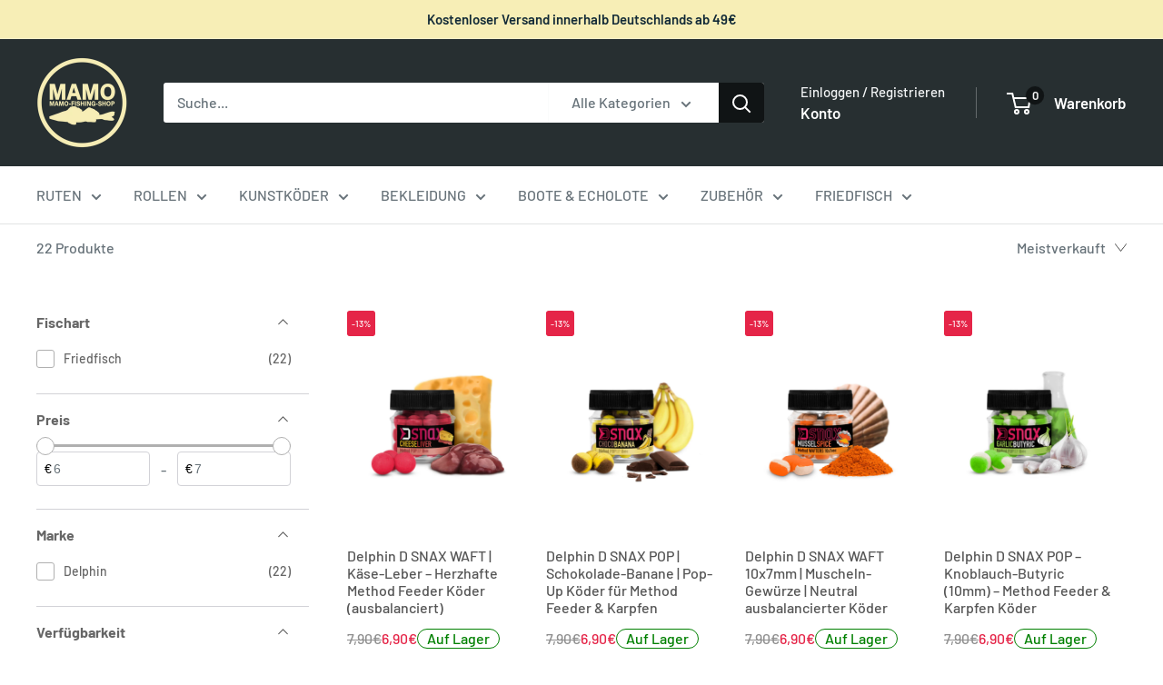

--- FILE ---
content_type: text/html; charset=utf-8
request_url: https://mamo-fishing-shop.com/collections/koeder
body_size: 54252
content:
<!doctype html>

<html class="no-js" lang="de">
<head>
    <meta charset="utf-8">
    <meta name="viewport"
          content="width=device-width, initial-scale=1.0, height=device-height, minimum-scale=1.0, maximum-scale=1.0">
    <meta name="theme-color" content="#122a37">

    <title>Angelköder online kaufen</title><meta name="description" content="Angelköder online kaufen bei MAMO-FISHING. Angelbedarf ✓ Schneller Versand ✓ Top Qualität ✓ Top Service ✓ Jetzt kaufen!"><link rel="canonical" href="https://mamo-fishing-shop.com/collections/koeder"><link rel="shortcut icon" href="//mamo-fishing-shop.com/cdn/shop/files/mamofav_96x96.jpg?v=1640109399" type="image/png"><link rel="preload" as="style" href="//mamo-fishing-shop.com/cdn/shop/t/6/assets/theme.css?v=47441200341517868471738973917">
    <link rel="preload" as="style" href="//mamo-fishing-shop.com/cdn/shop/t/6/assets/custom.css?v=110607634558306373471739749199">
    <link rel="preload" as="script" href="//mamo-fishing-shop.com/cdn/shop/t/6/assets/theme.js?v=1815320689903517791733570313">
    <link rel="preconnect" href="https://cdn.shopify.com">
    <link rel="preconnect" href="https://fonts.shopifycdn.com">
    <link rel="dns-prefetch" href="https://productreviews.shopifycdn.com">
    <link rel="dns-prefetch" href="https://ajax.googleapis.com">
    <link rel="dns-prefetch" href="https://maps.googleapis.com">
    <link rel="dns-prefetch" href="https://maps.gstatic.com"><link rel="dns-prefetch" href="https://static.hotjar.com">
    <script>
        (function (h, o, t, j, a, r) {
            h.hj = h.hj || function () {
                (h.hj.q = h.hj.q || []).push(arguments)
            };
            h._hjSettings = {hjid: 5267410, hjsv: 6};
            a = o.getElementsByTagName('head')[0];
            r = o.createElement('script');
            r.async = 1;
            r.src = t + h._hjSettings.hjid + j + h._hjSettings.hjsv;
            a.appendChild(r);
        })(window, document, 'https://static.hotjar.com/c/hotjar-', '.js?sv=');
    </script><meta property="og:type" content="website">
  <meta property="og:title" content="Köder">
  <meta property="og:image" content="http://mamo-fishing-shop.com/cdn/shop/products/bf28ca7f87027d7717d2a8f43e009f3c.jpg?v=1649691566">
  <meta property="og:image:secure_url" content="https://mamo-fishing-shop.com/cdn/shop/products/bf28ca7f87027d7717d2a8f43e009f3c.jpg?v=1649691566">
  <meta property="og:image:width" content="800">
  <meta property="og:image:height" content="600"><meta property="og:description" content="Angelköder online kaufen bei MAMO-FISHING. Angelbedarf ✓ Schneller Versand ✓ Top Qualität ✓ Top Service ✓ Jetzt kaufen!"><meta property="og:url" content="https://mamo-fishing-shop.com/collections/koeder">
<meta property="og:site_name" content="Mamo-Fishing-Shop"><meta name="twitter:card" content="summary"><meta name="twitter:title" content="Köder">
  <meta name="twitter:description" content="">
  <meta name="twitter:image" content="https://mamo-fishing-shop.com/cdn/shop/products/bf28ca7f87027d7717d2a8f43e009f3c_600x600_crop_center.jpg?v=1649691566">
    <link rel="preload" href="//mamo-fishing-shop.com/cdn/fonts/barlow/barlow_n6.329f582a81f63f125e63c20a5a80ae9477df68e1.woff2" as="font" type="font/woff2" crossorigin><link rel="preload" href="//mamo-fishing-shop.com/cdn/fonts/barlow/barlow_n5.a193a1990790eba0cc5cca569d23799830e90f07.woff2" as="font" type="font/woff2" crossorigin><style>
  @font-face {
  font-family: Barlow;
  font-weight: 600;
  font-style: normal;
  font-display: swap;
  src: url("//mamo-fishing-shop.com/cdn/fonts/barlow/barlow_n6.329f582a81f63f125e63c20a5a80ae9477df68e1.woff2") format("woff2"),
       url("//mamo-fishing-shop.com/cdn/fonts/barlow/barlow_n6.0163402e36247bcb8b02716880d0b39568412e9e.woff") format("woff");
}

  @font-face {
  font-family: Barlow;
  font-weight: 500;
  font-style: normal;
  font-display: swap;
  src: url("//mamo-fishing-shop.com/cdn/fonts/barlow/barlow_n5.a193a1990790eba0cc5cca569d23799830e90f07.woff2") format("woff2"),
       url("//mamo-fishing-shop.com/cdn/fonts/barlow/barlow_n5.ae31c82169b1dc0715609b8cc6a610b917808358.woff") format("woff");
}

@font-face {
  font-family: Barlow;
  font-weight: 600;
  font-style: normal;
  font-display: swap;
  src: url("//mamo-fishing-shop.com/cdn/fonts/barlow/barlow_n6.329f582a81f63f125e63c20a5a80ae9477df68e1.woff2") format("woff2"),
       url("//mamo-fishing-shop.com/cdn/fonts/barlow/barlow_n6.0163402e36247bcb8b02716880d0b39568412e9e.woff") format("woff");
}

@font-face {
  font-family: Barlow;
  font-weight: 600;
  font-style: italic;
  font-display: swap;
  src: url("//mamo-fishing-shop.com/cdn/fonts/barlow/barlow_i6.5a22bd20fb27bad4d7674cc6e666fb9c77d813bb.woff2") format("woff2"),
       url("//mamo-fishing-shop.com/cdn/fonts/barlow/barlow_i6.1c8787fcb59f3add01a87f21b38c7ef797e3b3a1.woff") format("woff");
}


  @font-face {
  font-family: Barlow;
  font-weight: 700;
  font-style: normal;
  font-display: swap;
  src: url("//mamo-fishing-shop.com/cdn/fonts/barlow/barlow_n7.691d1d11f150e857dcbc1c10ef03d825bc378d81.woff2") format("woff2"),
       url("//mamo-fishing-shop.com/cdn/fonts/barlow/barlow_n7.4fdbb1cb7da0e2c2f88492243ffa2b4f91924840.woff") format("woff");
}

  @font-face {
  font-family: Barlow;
  font-weight: 500;
  font-style: italic;
  font-display: swap;
  src: url("//mamo-fishing-shop.com/cdn/fonts/barlow/barlow_i5.714d58286997b65cd479af615cfa9bb0a117a573.woff2") format("woff2"),
       url("//mamo-fishing-shop.com/cdn/fonts/barlow/barlow_i5.0120f77e6447d3b5df4bbec8ad8c2d029d87fb21.woff") format("woff");
}

  @font-face {
  font-family: Barlow;
  font-weight: 700;
  font-style: italic;
  font-display: swap;
  src: url("//mamo-fishing-shop.com/cdn/fonts/barlow/barlow_i7.50e19d6cc2ba5146fa437a5a7443c76d5d730103.woff2") format("woff2"),
       url("//mamo-fishing-shop.com/cdn/fonts/barlow/barlow_i7.47e9f98f1b094d912e6fd631cc3fe93d9f40964f.woff") format("woff");
}


  :root {
    --default-text-font-size : 15px;
    --base-text-font-size    : 16px;
    --heading-font-family    : Barlow, sans-serif;
    --heading-font-weight    : 600;
    --heading-font-style     : normal;
    --text-font-family       : Barlow, sans-serif;
    --text-font-weight       : 500;
    --text-font-style        : normal;
    --text-font-bolder-weight: 600;
    --text-link-decoration   : underline;

    --text-color               : #677279;
    --text-color-rgb           : 103, 114, 121;
    --heading-color            : #122a37;
    --border-color             : #e1e3e4;
    --border-color-rgb         : 225, 227, 228;
    --form-border-color        : #d4d6d8;
    --accent-color             : #122a37;
    --accent-color-rgb         : 18, 42, 55;
    --link-color               : #122a37;
    --link-color-hover         : #000000;
    --background               : #ffffff;
    --secondary-background     : #ffffff;
    --secondary-background-rgb : 255, 255, 255;
    --accent-background        : rgba(18, 42, 55, 0.08);

    --input-background: #ffffff;

    --error-color       : #ff0000;
    --error-background  : rgba(255, 0, 0, 0.07);
    --success-color     : #00aa00;
    --success-background: rgba(0, 170, 0, 0.11);

    --primary-button-background      : #f7d824;
    --primary-button-background-rgb  : 247, 216, 36;
    --primary-button-text-color      : #272f31;
    --secondary-button-background    : #272f31;
    --secondary-button-background-rgb: 39, 47, 49;
    --secondary-button-text-color    : #ffffff;

    --header-background      : #272f31;
    --header-text-color      : #ffffff;
    --header-light-text-color: #f3f5f6;
    --header-border-color    : rgba(243, 245, 246, 0.3);
    --header-accent-color    : #101415;

    --footer-background-color:    #f3f5f6;
    --footer-heading-text-color:  #122a37;
    --footer-body-text-color:     #677279;
    --footer-body-text-color-rgb: 103, 114, 121;
    --footer-accent-color:        #f7eeb6;
    --footer-accent-color-rgb:    247, 238, 182;
    --footer-border:              none;
    
    --flickity-arrow-color: #abb1b4;--product-on-sale-accent           : #ee0000;
    --product-on-sale-accent-rgb       : 238, 0, 0;
    --product-on-sale-color            : #ffffff;
    --product-in-stock-color           : #008a00;
    --product-low-stock-color          : #ee0000;
    --product-sold-out-color           : #8a9297;
    --product-custom-label-1-background: #008a00;
    --product-custom-label-1-color     : #ffffff;
    --product-custom-label-2-background: #00a500;
    --product-custom-label-2-color     : #ffffff;
    --product-review-star-color        : #ffbd00;

    --mobile-container-gutter : 20px;
    --desktop-container-gutter: 40px;

    /* Shopify related variables */
    --payment-terms-background-color: #ffffff;
  }
</style>

<script>
  // IE11 does not have support for CSS variables, so we have to polyfill them
  if (!(((window || {}).CSS || {}).supports && window.CSS.supports('(--a: 0)'))) {
    const script = document.createElement('script');
    script.type = 'text/javascript';
    script.src = 'https://cdn.jsdelivr.net/npm/css-vars-ponyfill@2';
    script.onload = function() {
      cssVars({});
    };

    document.getElementsByTagName('head')[0].appendChild(script);
  }
</script>


    <script>window.performance && window.performance.mark && window.performance.mark('shopify.content_for_header.start');</script><meta name="facebook-domain-verification" content="a37yjjy5u6ksn3mw1oc1f06hp9m7cj">
<meta name="facebook-domain-verification" content="r5e4c4dy12jmyupy22yf3kvljnzgox">
<meta name="google-site-verification" content="S_9c9NX12lXrlqleUmXTJSGUAaoa_46-z4RDVzU3h-M">
<meta id="shopify-digital-wallet" name="shopify-digital-wallet" content="/61464707306/digital_wallets/dialog">
<meta name="shopify-checkout-api-token" content="5af3bdbf06929d492fe5ab7f7b1847f2">
<meta id="in-context-paypal-metadata" data-shop-id="61464707306" data-venmo-supported="false" data-environment="production" data-locale="de_DE" data-paypal-v4="true" data-currency="EUR">
<link rel="alternate" type="application/atom+xml" title="Feed" href="/collections/koeder.atom" />
<link rel="alternate" type="application/json+oembed" href="https://mamo-fishing-shop.com/collections/koeder.oembed">
<script async="async" src="/checkouts/internal/preloads.js?locale=de-DE"></script>
<link rel="preconnect" href="https://shop.app" crossorigin="anonymous">
<script async="async" src="https://shop.app/checkouts/internal/preloads.js?locale=de-DE&shop_id=61464707306" crossorigin="anonymous"></script>
<script id="apple-pay-shop-capabilities" type="application/json">{"shopId":61464707306,"countryCode":"DE","currencyCode":"EUR","merchantCapabilities":["supports3DS"],"merchantId":"gid:\/\/shopify\/Shop\/61464707306","merchantName":"Mamo-Fishing-Shop","requiredBillingContactFields":["postalAddress","email"],"requiredShippingContactFields":["postalAddress","email"],"shippingType":"shipping","supportedNetworks":["visa","masterCard"],"total":{"type":"pending","label":"Mamo-Fishing-Shop","amount":"1.00"},"shopifyPaymentsEnabled":true,"supportsSubscriptions":true}</script>
<script id="shopify-features" type="application/json">{"accessToken":"5af3bdbf06929d492fe5ab7f7b1847f2","betas":["rich-media-storefront-analytics"],"domain":"mamo-fishing-shop.com","predictiveSearch":true,"shopId":61464707306,"locale":"de"}</script>
<script>var Shopify = Shopify || {};
Shopify.shop = "mamo-fishing-shop.myshopify.com";
Shopify.locale = "de";
Shopify.currency = {"active":"EUR","rate":"1.0"};
Shopify.country = "DE";
Shopify.theme = {"name":"Live Theme | AdPrimus","id":168545779977,"schema_name":"Warehouse","schema_version":"6.3.0","theme_store_id":null,"role":"main"};
Shopify.theme.handle = "null";
Shopify.theme.style = {"id":null,"handle":null};
Shopify.cdnHost = "mamo-fishing-shop.com/cdn";
Shopify.routes = Shopify.routes || {};
Shopify.routes.root = "/";</script>
<script type="module">!function(o){(o.Shopify=o.Shopify||{}).modules=!0}(window);</script>
<script>!function(o){function n(){var o=[];function n(){o.push(Array.prototype.slice.apply(arguments))}return n.q=o,n}var t=o.Shopify=o.Shopify||{};t.loadFeatures=n(),t.autoloadFeatures=n()}(window);</script>
<script>
  window.ShopifyPay = window.ShopifyPay || {};
  window.ShopifyPay.apiHost = "shop.app\/pay";
  window.ShopifyPay.redirectState = null;
</script>
<script id="shop-js-analytics" type="application/json">{"pageType":"collection"}</script>
<script defer="defer" async type="module" src="//mamo-fishing-shop.com/cdn/shopifycloud/shop-js/modules/v2/client.init-shop-cart-sync_HUjMWWU5.de.esm.js"></script>
<script defer="defer" async type="module" src="//mamo-fishing-shop.com/cdn/shopifycloud/shop-js/modules/v2/chunk.common_QpfDqRK1.esm.js"></script>
<script type="module">
  await import("//mamo-fishing-shop.com/cdn/shopifycloud/shop-js/modules/v2/client.init-shop-cart-sync_HUjMWWU5.de.esm.js");
await import("//mamo-fishing-shop.com/cdn/shopifycloud/shop-js/modules/v2/chunk.common_QpfDqRK1.esm.js");

  window.Shopify.SignInWithShop?.initShopCartSync?.({"fedCMEnabled":true,"windoidEnabled":true});

</script>
<script>
  window.Shopify = window.Shopify || {};
  if (!window.Shopify.featureAssets) window.Shopify.featureAssets = {};
  window.Shopify.featureAssets['shop-js'] = {"shop-cart-sync":["modules/v2/client.shop-cart-sync_ByUgVWtJ.de.esm.js","modules/v2/chunk.common_QpfDqRK1.esm.js"],"init-fed-cm":["modules/v2/client.init-fed-cm_CVqhkk-1.de.esm.js","modules/v2/chunk.common_QpfDqRK1.esm.js"],"shop-button":["modules/v2/client.shop-button_B0pFlqys.de.esm.js","modules/v2/chunk.common_QpfDqRK1.esm.js"],"shop-cash-offers":["modules/v2/client.shop-cash-offers_CaaeZ5wd.de.esm.js","modules/v2/chunk.common_QpfDqRK1.esm.js","modules/v2/chunk.modal_CS8dP9kO.esm.js"],"init-windoid":["modules/v2/client.init-windoid_B-gyVqfY.de.esm.js","modules/v2/chunk.common_QpfDqRK1.esm.js"],"shop-toast-manager":["modules/v2/client.shop-toast-manager_DgTeluS3.de.esm.js","modules/v2/chunk.common_QpfDqRK1.esm.js"],"init-shop-email-lookup-coordinator":["modules/v2/client.init-shop-email-lookup-coordinator_C5I212n4.de.esm.js","modules/v2/chunk.common_QpfDqRK1.esm.js"],"init-shop-cart-sync":["modules/v2/client.init-shop-cart-sync_HUjMWWU5.de.esm.js","modules/v2/chunk.common_QpfDqRK1.esm.js"],"avatar":["modules/v2/client.avatar_BTnouDA3.de.esm.js"],"pay-button":["modules/v2/client.pay-button_CJaF-UDc.de.esm.js","modules/v2/chunk.common_QpfDqRK1.esm.js"],"init-customer-accounts":["modules/v2/client.init-customer-accounts_BI_wUvuR.de.esm.js","modules/v2/client.shop-login-button_DTPR4l75.de.esm.js","modules/v2/chunk.common_QpfDqRK1.esm.js","modules/v2/chunk.modal_CS8dP9kO.esm.js"],"init-shop-for-new-customer-accounts":["modules/v2/client.init-shop-for-new-customer-accounts_C4qR5Wl-.de.esm.js","modules/v2/client.shop-login-button_DTPR4l75.de.esm.js","modules/v2/chunk.common_QpfDqRK1.esm.js","modules/v2/chunk.modal_CS8dP9kO.esm.js"],"shop-login-button":["modules/v2/client.shop-login-button_DTPR4l75.de.esm.js","modules/v2/chunk.common_QpfDqRK1.esm.js","modules/v2/chunk.modal_CS8dP9kO.esm.js"],"init-customer-accounts-sign-up":["modules/v2/client.init-customer-accounts-sign-up_SG5gYFpP.de.esm.js","modules/v2/client.shop-login-button_DTPR4l75.de.esm.js","modules/v2/chunk.common_QpfDqRK1.esm.js","modules/v2/chunk.modal_CS8dP9kO.esm.js"],"shop-follow-button":["modules/v2/client.shop-follow-button_CmMsyvrH.de.esm.js","modules/v2/chunk.common_QpfDqRK1.esm.js","modules/v2/chunk.modal_CS8dP9kO.esm.js"],"checkout-modal":["modules/v2/client.checkout-modal_tfCxQqrq.de.esm.js","modules/v2/chunk.common_QpfDqRK1.esm.js","modules/v2/chunk.modal_CS8dP9kO.esm.js"],"lead-capture":["modules/v2/client.lead-capture_Ccz5Zm6k.de.esm.js","modules/v2/chunk.common_QpfDqRK1.esm.js","modules/v2/chunk.modal_CS8dP9kO.esm.js"],"shop-login":["modules/v2/client.shop-login_BfivnucW.de.esm.js","modules/v2/chunk.common_QpfDqRK1.esm.js","modules/v2/chunk.modal_CS8dP9kO.esm.js"],"payment-terms":["modules/v2/client.payment-terms_D2Mn0eFV.de.esm.js","modules/v2/chunk.common_QpfDqRK1.esm.js","modules/v2/chunk.modal_CS8dP9kO.esm.js"]};
</script>
<script>(function() {
  var isLoaded = false;
  function asyncLoad() {
    if (isLoaded) return;
    isLoaded = true;
    var urls = ["https:\/\/static2.rapidsearch.dev\/resultpage.js?shop=mamo-fishing-shop.myshopify.com","https:\/\/mamo-fishing-shop.com\/apps\/giraffly-trust\/trust-worker-296fd380915043b9b16477b7f5f91af3f6138ae3.js?v=20230726221700\u0026shop=mamo-fishing-shop.myshopify.com","https:\/\/app.gdpr-legal-cookie.com\/get-script.php?shop=mamo-fishing-shop.myshopify.com","https:\/\/storage.nfcube.com\/instafeed-fe257c321a8174300af20116375e2e02.js?shop=mamo-fishing-shop.myshopify.com"];
    for (var i = 0; i < urls.length; i++) {
      var s = document.createElement('script');
      s.type = 'text/javascript';
      s.async = true;
      s.src = urls[i];
      var x = document.getElementsByTagName('script')[0];
      x.parentNode.insertBefore(s, x);
    }
  };
  if(window.attachEvent) {
    window.attachEvent('onload', asyncLoad);
  } else {
    window.addEventListener('load', asyncLoad, false);
  }
})();</script>
<script id="__st">var __st={"a":61464707306,"offset":3600,"reqid":"f889ca25-0488-4444-8099-797e6c9d7541-1768785105","pageurl":"mamo-fishing-shop.com\/collections\/koeder","u":"b7c77a702f0c","p":"collection","rtyp":"collection","rid":399617523946};</script>
<script>window.ShopifyPaypalV4VisibilityTracking = true;</script>
<script id="captcha-bootstrap">!function(){'use strict';const t='contact',e='account',n='new_comment',o=[[t,t],['blogs',n],['comments',n],[t,'customer']],c=[[e,'customer_login'],[e,'guest_login'],[e,'recover_customer_password'],[e,'create_customer']],r=t=>t.map((([t,e])=>`form[action*='/${t}']:not([data-nocaptcha='true']) input[name='form_type'][value='${e}']`)).join(','),a=t=>()=>t?[...document.querySelectorAll(t)].map((t=>t.form)):[];function s(){const t=[...o],e=r(t);return a(e)}const i='password',u='form_key',d=['recaptcha-v3-token','g-recaptcha-response','h-captcha-response',i],f=()=>{try{return window.sessionStorage}catch{return}},m='__shopify_v',_=t=>t.elements[u];function p(t,e,n=!1){try{const o=window.sessionStorage,c=JSON.parse(o.getItem(e)),{data:r}=function(t){const{data:e,action:n}=t;return t[m]||n?{data:e,action:n}:{data:t,action:n}}(c);for(const[e,n]of Object.entries(r))t.elements[e]&&(t.elements[e].value=n);n&&o.removeItem(e)}catch(o){console.error('form repopulation failed',{error:o})}}const l='form_type',E='cptcha';function T(t){t.dataset[E]=!0}const w=window,h=w.document,L='Shopify',v='ce_forms',y='captcha';let A=!1;((t,e)=>{const n=(g='f06e6c50-85a8-45c8-87d0-21a2b65856fe',I='https://cdn.shopify.com/shopifycloud/storefront-forms-hcaptcha/ce_storefront_forms_captcha_hcaptcha.v1.5.2.iife.js',D={infoText:'Durch hCaptcha geschützt',privacyText:'Datenschutz',termsText:'Allgemeine Geschäftsbedingungen'},(t,e,n)=>{const o=w[L][v],c=o.bindForm;if(c)return c(t,g,e,D).then(n);var r;o.q.push([[t,g,e,D],n]),r=I,A||(h.body.append(Object.assign(h.createElement('script'),{id:'captcha-provider',async:!0,src:r})),A=!0)});var g,I,D;w[L]=w[L]||{},w[L][v]=w[L][v]||{},w[L][v].q=[],w[L][y]=w[L][y]||{},w[L][y].protect=function(t,e){n(t,void 0,e),T(t)},Object.freeze(w[L][y]),function(t,e,n,w,h,L){const[v,y,A,g]=function(t,e,n){const i=e?o:[],u=t?c:[],d=[...i,...u],f=r(d),m=r(i),_=r(d.filter((([t,e])=>n.includes(e))));return[a(f),a(m),a(_),s()]}(w,h,L),I=t=>{const e=t.target;return e instanceof HTMLFormElement?e:e&&e.form},D=t=>v().includes(t);t.addEventListener('submit',(t=>{const e=I(t);if(!e)return;const n=D(e)&&!e.dataset.hcaptchaBound&&!e.dataset.recaptchaBound,o=_(e),c=g().includes(e)&&(!o||!o.value);(n||c)&&t.preventDefault(),c&&!n&&(function(t){try{if(!f())return;!function(t){const e=f();if(!e)return;const n=_(t);if(!n)return;const o=n.value;o&&e.removeItem(o)}(t);const e=Array.from(Array(32),(()=>Math.random().toString(36)[2])).join('');!function(t,e){_(t)||t.append(Object.assign(document.createElement('input'),{type:'hidden',name:u})),t.elements[u].value=e}(t,e),function(t,e){const n=f();if(!n)return;const o=[...t.querySelectorAll(`input[type='${i}']`)].map((({name:t})=>t)),c=[...d,...o],r={};for(const[a,s]of new FormData(t).entries())c.includes(a)||(r[a]=s);n.setItem(e,JSON.stringify({[m]:1,action:t.action,data:r}))}(t,e)}catch(e){console.error('failed to persist form',e)}}(e),e.submit())}));const S=(t,e)=>{t&&!t.dataset[E]&&(n(t,e.some((e=>e===t))),T(t))};for(const o of['focusin','change'])t.addEventListener(o,(t=>{const e=I(t);D(e)&&S(e,y())}));const B=e.get('form_key'),M=e.get(l),P=B&&M;t.addEventListener('DOMContentLoaded',(()=>{const t=y();if(P)for(const e of t)e.elements[l].value===M&&p(e,B);[...new Set([...A(),...v().filter((t=>'true'===t.dataset.shopifyCaptcha))])].forEach((e=>S(e,t)))}))}(h,new URLSearchParams(w.location.search),n,t,e,['guest_login'])})(!0,!0)}();</script>
<script integrity="sha256-4kQ18oKyAcykRKYeNunJcIwy7WH5gtpwJnB7kiuLZ1E=" data-source-attribution="shopify.loadfeatures" defer="defer" src="//mamo-fishing-shop.com/cdn/shopifycloud/storefront/assets/storefront/load_feature-a0a9edcb.js" crossorigin="anonymous"></script>
<script crossorigin="anonymous" defer="defer" src="//mamo-fishing-shop.com/cdn/shopifycloud/storefront/assets/shopify_pay/storefront-65b4c6d7.js?v=20250812"></script>
<script data-source-attribution="shopify.dynamic_checkout.dynamic.init">var Shopify=Shopify||{};Shopify.PaymentButton=Shopify.PaymentButton||{isStorefrontPortableWallets:!0,init:function(){window.Shopify.PaymentButton.init=function(){};var t=document.createElement("script");t.src="https://mamo-fishing-shop.com/cdn/shopifycloud/portable-wallets/latest/portable-wallets.de.js",t.type="module",document.head.appendChild(t)}};
</script>
<script data-source-attribution="shopify.dynamic_checkout.buyer_consent">
  function portableWalletsHideBuyerConsent(e){var t=document.getElementById("shopify-buyer-consent"),n=document.getElementById("shopify-subscription-policy-button");t&&n&&(t.classList.add("hidden"),t.setAttribute("aria-hidden","true"),n.removeEventListener("click",e))}function portableWalletsShowBuyerConsent(e){var t=document.getElementById("shopify-buyer-consent"),n=document.getElementById("shopify-subscription-policy-button");t&&n&&(t.classList.remove("hidden"),t.removeAttribute("aria-hidden"),n.addEventListener("click",e))}window.Shopify?.PaymentButton&&(window.Shopify.PaymentButton.hideBuyerConsent=portableWalletsHideBuyerConsent,window.Shopify.PaymentButton.showBuyerConsent=portableWalletsShowBuyerConsent);
</script>
<script data-source-attribution="shopify.dynamic_checkout.cart.bootstrap">document.addEventListener("DOMContentLoaded",(function(){function t(){return document.querySelector("shopify-accelerated-checkout-cart, shopify-accelerated-checkout")}if(t())Shopify.PaymentButton.init();else{new MutationObserver((function(e,n){t()&&(Shopify.PaymentButton.init(),n.disconnect())})).observe(document.body,{childList:!0,subtree:!0})}}));
</script>
<script id='scb4127' type='text/javascript' async='' src='https://mamo-fishing-shop.com/cdn/shopifycloud/privacy-banner/storefront-banner.js'></script><link id="shopify-accelerated-checkout-styles" rel="stylesheet" media="screen" href="https://mamo-fishing-shop.com/cdn/shopifycloud/portable-wallets/latest/accelerated-checkout-backwards-compat.css" crossorigin="anonymous">
<style id="shopify-accelerated-checkout-cart">
        #shopify-buyer-consent {
  margin-top: 1em;
  display: inline-block;
  width: 100%;
}

#shopify-buyer-consent.hidden {
  display: none;
}

#shopify-subscription-policy-button {
  background: none;
  border: none;
  padding: 0;
  text-decoration: underline;
  font-size: inherit;
  cursor: pointer;
}

#shopify-subscription-policy-button::before {
  box-shadow: none;
}

      </style>

<script>window.performance && window.performance.mark && window.performance.mark('shopify.content_for_header.end');</script>

    <script src="https://unpkg.com/@tailwindcss/browser@4"></script>
    <link rel="stylesheet" href="//mamo-fishing-shop.com/cdn/shop/t/6/assets/theme.css?v=47441200341517868471738973917">
    <link rel="stylesheet" href="//mamo-fishing-shop.com/cdn/shop/t/6/assets/custom.css?v=110607634558306373471739749199">

    <script type="application/ld+json">
  {
    "@context": "https://schema.org",
    "@type": "BreadcrumbList",
    "itemListElement": [{
        "@type": "ListItem",
        "position": 1,
        "name": "Home",
        "item": "https://mamo-fishing-shop.com"
      },{
            "@type": "ListItem",
            "position": 2,
            "name": "Köder",
            "item": "https://mamo-fishing-shop.com/collections/koeder"
          }]
  }
</script>

    <script>
        // This allows to expose several variables to the global scope, to be used in scripts
        window.theme = {
            pageType: "collection",
            cartCount: 0,
            moneyFormat: "{{amount_with_comma_separator}}€",
            moneyWithCurrencyFormat: "{{amount_with_comma_separator}} EUR",
            currencyCodeEnabled: false,
            showDiscount: true,
            discountMode: "saving",
            cartType: "drawer"
        };

        window.routes = {
            rootUrl: "\/",
            rootUrlWithoutSlash: '',
            cartUrl: "\/cart",
            cartAddUrl: "\/cart\/add",
            cartChangeUrl: "\/cart\/change",
            searchUrl: "\/search",
            productRecommendationsUrl: "\/recommendations\/products"
        };

        window.languages = {
            productRegularPrice: "Normalpreis",
            productSalePrice: "Sonderpreis",
            collectionOnSaleLabel: "Spare {{savings}}",
            productFormUnavailable: "Nicht verfübar",
            productFormAddToCart: "In den Warenkorb",
            productFormPreOrder: "Vorbestellung",
            productFormSoldOut: "Ausverkauft",
            productAdded: "Produkt wurde in Deinen Warenkorb gelegt",
            productAddedShort: "Hinzugefügt!",
            shippingEstimatorNoResults: "Es konten für Deine Adresse keine Versandkosten ermittelt werden.",
            shippingEstimatorOneResult: "Es gibt eine Versandmethode für Deine Adresse:",
            shippingEstimatorMultipleResults: "Es bibt {{count}} Versandmethoden für Deine Adresse:",
            shippingEstimatorErrors: "Es gibt Fehler:"
        };

        document.documentElement.className = document.documentElement.className.replace('no-js', 'js');
    </script><script src="//mamo-fishing-shop.com/cdn/shop/t/6/assets/theme.js?v=1815320689903517791733570313" defer></script>
    <script src="//mamo-fishing-shop.com/cdn/shop/t/6/assets/custom.js?v=102476495355921946141733570312" defer></script><script>
            (function () {
                window.onpageshow = function () {
                    // We force re-freshing the cart content onpageshow, as most browsers will serve a cache copy when hitting the
                    // back button, which cause staled data
                    document.documentElement.dispatchEvent(new CustomEvent('cart:refresh', {
                        bubbles: true,
                        detail: {scrollToTop: false}
                    }));
                };
            })();
        </script>


  <script type="text/javascript">
    window.RapidSearchAdmin = false;
  </script>


<!-- BEGIN app block: shopify://apps/optimonk-popup-cro-a-b-test/blocks/app-embed/0b488be1-fc0a-4fe6-8793-f2bef383dba8 -->
<script async src="https://onsite.optimonk.com/script.js?account=193879&origin=shopify-app-embed-block"></script>




<!-- END app block --><!-- BEGIN app block: shopify://apps/judge-me-reviews/blocks/judgeme_core/61ccd3b1-a9f2-4160-9fe9-4fec8413e5d8 --><!-- Start of Judge.me Core -->






<link rel="dns-prefetch" href="https://cdnwidget.judge.me">
<link rel="dns-prefetch" href="https://cdn.judge.me">
<link rel="dns-prefetch" href="https://cdn1.judge.me">
<link rel="dns-prefetch" href="https://api.judge.me">

<script data-cfasync='false' class='jdgm-settings-script'>window.jdgmSettings={"pagination":5,"disable_web_reviews":false,"badge_no_review_text":"Keine Bewertungen","badge_n_reviews_text":"{{ n }} Bewertung/Bewertungen","hide_badge_preview_if_no_reviews":true,"badge_hide_text":false,"enforce_center_preview_badge":false,"widget_title":"Kundenbewertungen","widget_open_form_text":"Bewertung schreiben","widget_close_form_text":"Bewertung abbrechen","widget_refresh_page_text":"Seite aktualisieren","widget_summary_text":"Basierend auf {{ number_of_reviews }} Bewertung/Bewertungen","widget_no_review_text":"Schreiben Sie die erste Bewertung","widget_name_field_text":"Anzeigename","widget_verified_name_field_text":"Verifizierter Name (öffentlich)","widget_name_placeholder_text":"Anzeigename","widget_required_field_error_text":"Dieses Feld ist erforderlich.","widget_email_field_text":"E-Mail-Adresse","widget_verified_email_field_text":"Verifizierte E-Mail (privat, kann nicht bearbeitet werden)","widget_email_placeholder_text":"Ihre E-Mail-Adresse","widget_email_field_error_text":"Bitte geben Sie eine gültige E-Mail-Adresse ein.","widget_rating_field_text":"Bewertung","widget_review_title_field_text":"Bewertungstitel","widget_review_title_placeholder_text":"Geben Sie Ihrer Bewertung einen Titel","widget_review_body_field_text":"Bewertungsinhalt","widget_review_body_placeholder_text":"Beginnen Sie hier zu schreiben...","widget_pictures_field_text":"Bild/Video (optional)","widget_submit_review_text":"Bewertung abschicken","widget_submit_verified_review_text":"Verifizierte Bewertung abschicken","widget_submit_success_msg_with_auto_publish":"Vielen Dank! Bitte aktualisieren Sie die Seite in wenigen Momenten, um Ihre Bewertung zu sehen. Sie können Ihre Bewertung entfernen oder bearbeiten, indem Sie sich bei \u003ca href='https://judge.me/login' target='_blank' rel='nofollow noopener'\u003eJudge.me\u003c/a\u003e anmelden","widget_submit_success_msg_no_auto_publish":"Vielen Dank! Ihre Bewertung wird veröffentlicht, sobald sie vom Shop-Administrator genehmigt wurde. Sie können Ihre Bewertung entfernen oder bearbeiten, indem Sie sich bei \u003ca href='https://judge.me/login' target='_blank' rel='nofollow noopener'\u003eJudge.me\u003c/a\u003e anmelden","widget_show_default_reviews_out_of_total_text":"Es werden {{ n_reviews_shown }} von {{ n_reviews }} Bewertungen angezeigt.","widget_show_all_link_text":"Alle anzeigen","widget_show_less_link_text":"Weniger anzeigen","widget_author_said_text":"{{ reviewer_name }} sagte:","widget_days_text":"vor {{ n }} Tag/Tagen","widget_weeks_text":"vor {{ n }} Woche/Wochen","widget_months_text":"vor {{ n }} Monat/Monaten","widget_years_text":"vor {{ n }} Jahr/Jahren","widget_yesterday_text":"Gestern","widget_today_text":"Heute","widget_replied_text":"\u003e\u003e {{ shop_name }} antwortete:","widget_read_more_text":"Mehr lesen","widget_reviewer_name_as_initial":"","widget_rating_filter_color":"#fbcd0a","widget_rating_filter_see_all_text":"Alle Bewertungen anzeigen","widget_sorting_most_recent_text":"Neueste","widget_sorting_highest_rating_text":"Höchste Bewertung","widget_sorting_lowest_rating_text":"Niedrigste Bewertung","widget_sorting_with_pictures_text":"Nur Bilder","widget_sorting_most_helpful_text":"Hilfreichste","widget_open_question_form_text":"Eine Frage stellen","widget_reviews_subtab_text":"Bewertungen","widget_questions_subtab_text":"Fragen","widget_question_label_text":"Frage","widget_answer_label_text":"Antwort","widget_question_placeholder_text":"Schreiben Sie hier Ihre Frage","widget_submit_question_text":"Frage absenden","widget_question_submit_success_text":"Vielen Dank für Ihre Frage! Wir werden Sie benachrichtigen, sobald sie beantwortet wird.","verified_badge_text":"Verifiziert","verified_badge_bg_color":"","verified_badge_text_color":"","verified_badge_placement":"left-of-reviewer-name","widget_review_max_height":"","widget_hide_border":false,"widget_social_share":false,"widget_thumb":false,"widget_review_location_show":false,"widget_location_format":"","all_reviews_include_out_of_store_products":true,"all_reviews_out_of_store_text":"(außerhalb des Shops)","all_reviews_pagination":100,"all_reviews_product_name_prefix_text":"über","enable_review_pictures":true,"enable_question_anwser":false,"widget_theme":"default","review_date_format":"dd/mm/yy","default_sort_method":"most-recent","widget_product_reviews_subtab_text":"Produktbewertungen","widget_shop_reviews_subtab_text":"Shop-Bewertungen","widget_other_products_reviews_text":"Bewertungen für andere Produkte","widget_store_reviews_subtab_text":"Shop-Bewertungen","widget_no_store_reviews_text":"Dieser Shop hat noch keine Bewertungen erhalten","widget_web_restriction_product_reviews_text":"Dieses Produkt hat noch keine Bewertungen erhalten","widget_no_items_text":"Keine Elemente gefunden","widget_show_more_text":"Mehr anzeigen","widget_write_a_store_review_text":"Shop-Bewertung schreiben","widget_other_languages_heading":"Bewertungen in anderen Sprachen","widget_translate_review_text":"Bewertung übersetzen nach {{ language }}","widget_translating_review_text":"Übersetzung läuft...","widget_show_original_translation_text":"Original anzeigen ({{ language }})","widget_translate_review_failed_text":"Bewertung konnte nicht übersetzt werden.","widget_translate_review_retry_text":"Erneut versuchen","widget_translate_review_try_again_later_text":"Versuchen Sie es später noch einmal","show_product_url_for_grouped_product":false,"widget_sorting_pictures_first_text":"Bilder zuerst","show_pictures_on_all_rev_page_mobile":false,"show_pictures_on_all_rev_page_desktop":false,"floating_tab_hide_mobile_install_preference":false,"floating_tab_button_name":"★ Bewertungen","floating_tab_title":"Lassen Sie Kunden für uns sprechen","floating_tab_button_color":"","floating_tab_button_background_color":"","floating_tab_url":"","floating_tab_url_enabled":false,"floating_tab_tab_style":"text","all_reviews_text_badge_text":"Kunden bewerten uns mit {{ shop.metafields.judgeme.all_reviews_rating | round: 1 }}/5 basierend auf {{ shop.metafields.judgeme.all_reviews_count }} Bewertungen.","all_reviews_text_badge_text_branded_style":"{{ shop.metafields.judgeme.all_reviews_rating | round: 1 }} von 5 Sternen basierend auf {{ shop.metafields.judgeme.all_reviews_count }} Bewertungen","is_all_reviews_text_badge_a_link":false,"show_stars_for_all_reviews_text_badge":false,"all_reviews_text_badge_url":"","all_reviews_text_style":"branded","all_reviews_text_color_style":"judgeme_brand_color","all_reviews_text_color":"#108474","all_reviews_text_show_jm_brand":false,"featured_carousel_show_header":true,"featured_carousel_title":"Lassen Sie Kunden für uns sprechen","testimonials_carousel_title":"Kunden sagen uns","videos_carousel_title":"Echte Kunden-Geschichten","cards_carousel_title":"Kunden sagen uns","featured_carousel_count_text":"aus {{ n }} Bewertungen","featured_carousel_add_link_to_all_reviews_page":false,"featured_carousel_url":"","featured_carousel_show_images":true,"featured_carousel_autoslide_interval":5,"featured_carousel_arrows_on_the_sides":false,"featured_carousel_height":250,"featured_carousel_width":80,"featured_carousel_image_size":0,"featured_carousel_image_height":250,"featured_carousel_arrow_color":"#eeeeee","verified_count_badge_style":"branded","verified_count_badge_orientation":"horizontal","verified_count_badge_color_style":"judgeme_brand_color","verified_count_badge_color":"#108474","is_verified_count_badge_a_link":false,"verified_count_badge_url":"","verified_count_badge_show_jm_brand":true,"widget_rating_preset_default":5,"widget_first_sub_tab":"product-reviews","widget_show_histogram":true,"widget_histogram_use_custom_color":false,"widget_pagination_use_custom_color":false,"widget_star_use_custom_color":false,"widget_verified_badge_use_custom_color":false,"widget_write_review_use_custom_color":false,"picture_reminder_submit_button":"Upload Pictures","enable_review_videos":false,"mute_video_by_default":false,"widget_sorting_videos_first_text":"Videos zuerst","widget_review_pending_text":"Ausstehend","featured_carousel_items_for_large_screen":3,"social_share_options_order":"Facebook,Twitter","remove_microdata_snippet":true,"disable_json_ld":false,"enable_json_ld_products":false,"preview_badge_show_question_text":false,"preview_badge_no_question_text":"Keine Fragen","preview_badge_n_question_text":"{{ number_of_questions }} Frage/Fragen","qa_badge_show_icon":false,"qa_badge_position":"same-row","remove_judgeme_branding":true,"widget_add_search_bar":false,"widget_search_bar_placeholder":"Suchen","widget_sorting_verified_only_text":"Nur verifizierte","featured_carousel_theme":"default","featured_carousel_show_rating":true,"featured_carousel_show_title":true,"featured_carousel_show_body":true,"featured_carousel_show_date":false,"featured_carousel_show_reviewer":true,"featured_carousel_show_product":false,"featured_carousel_header_background_color":"#108474","featured_carousel_header_text_color":"#ffffff","featured_carousel_name_product_separator":"reviewed","featured_carousel_full_star_background":"#108474","featured_carousel_empty_star_background":"#dadada","featured_carousel_vertical_theme_background":"#f9fafb","featured_carousel_verified_badge_enable":true,"featured_carousel_verified_badge_color":"#108474","featured_carousel_border_style":"round","featured_carousel_review_line_length_limit":3,"featured_carousel_more_reviews_button_text":"Mehr Bewertungen lesen","featured_carousel_view_product_button_text":"Produkt ansehen","all_reviews_page_load_reviews_on":"scroll","all_reviews_page_load_more_text":"Mehr Bewertungen laden","disable_fb_tab_reviews":false,"enable_ajax_cdn_cache":false,"widget_advanced_speed_features":5,"widget_public_name_text":"wird öffentlich angezeigt wie","default_reviewer_name":"John Smith","default_reviewer_name_has_non_latin":true,"widget_reviewer_anonymous":"Anonym","medals_widget_title":"Judge.me Bewertungsmedaillen","medals_widget_background_color":"#f9fafb","medals_widget_position":"footer_all_pages","medals_widget_border_color":"#f9fafb","medals_widget_verified_text_position":"left","medals_widget_use_monochromatic_version":false,"medals_widget_elements_color":"#108474","show_reviewer_avatar":true,"widget_invalid_yt_video_url_error_text":"Keine YouTube-Video-URL","widget_max_length_field_error_text":"Bitte geben Sie nicht mehr als {0} Zeichen ein.","widget_show_country_flag":false,"widget_show_collected_via_shop_app":true,"widget_verified_by_shop_badge_style":"light","widget_verified_by_shop_text":"Verifiziert vom Shop","widget_show_photo_gallery":false,"widget_load_with_code_splitting":true,"widget_ugc_install_preference":false,"widget_ugc_title":"Von uns hergestellt, von Ihnen geteilt","widget_ugc_subtitle":"Markieren Sie uns, um Ihr Bild auf unserer Seite zu sehen","widget_ugc_arrows_color":"#ffffff","widget_ugc_primary_button_text":"Jetzt kaufen","widget_ugc_primary_button_background_color":"#108474","widget_ugc_primary_button_text_color":"#ffffff","widget_ugc_primary_button_border_width":"0","widget_ugc_primary_button_border_style":"none","widget_ugc_primary_button_border_color":"#108474","widget_ugc_primary_button_border_radius":"25","widget_ugc_secondary_button_text":"Mehr laden","widget_ugc_secondary_button_background_color":"#ffffff","widget_ugc_secondary_button_text_color":"#108474","widget_ugc_secondary_button_border_width":"2","widget_ugc_secondary_button_border_style":"solid","widget_ugc_secondary_button_border_color":"#108474","widget_ugc_secondary_button_border_radius":"25","widget_ugc_reviews_button_text":"Bewertungen ansehen","widget_ugc_reviews_button_background_color":"#ffffff","widget_ugc_reviews_button_text_color":"#108474","widget_ugc_reviews_button_border_width":"2","widget_ugc_reviews_button_border_style":"solid","widget_ugc_reviews_button_border_color":"#108474","widget_ugc_reviews_button_border_radius":"25","widget_ugc_reviews_button_link_to":"judgeme-reviews-page","widget_ugc_show_post_date":true,"widget_ugc_max_width":"800","widget_rating_metafield_value_type":true,"widget_primary_color":"#272F31","widget_enable_secondary_color":false,"widget_secondary_color":"#edf5f5","widget_summary_average_rating_text":"{{ average_rating }} von 5","widget_media_grid_title":"Kundenfotos \u0026 -videos","widget_media_grid_see_more_text":"Mehr sehen","widget_round_style":false,"widget_show_product_medals":true,"widget_verified_by_judgeme_text":"Verifiziert von Judge.me","widget_show_store_medals":true,"widget_verified_by_judgeme_text_in_store_medals":"Verifiziert von Judge.me","widget_media_field_exceed_quantity_message":"Entschuldigung, wir können nur {{ max_media }} für eine Bewertung akzeptieren.","widget_media_field_exceed_limit_message":"{{ file_name }} ist zu groß, bitte wählen Sie ein {{ media_type }} kleiner als {{ size_limit }}MB.","widget_review_submitted_text":"Bewertung abgesendet!","widget_question_submitted_text":"Frage abgesendet!","widget_close_form_text_question":"Abbrechen","widget_write_your_answer_here_text":"Schreiben Sie hier Ihre Antwort","widget_enabled_branded_link":true,"widget_show_collected_by_judgeme":false,"widget_reviewer_name_color":"","widget_write_review_text_color":"","widget_write_review_bg_color":"","widget_collected_by_judgeme_text":"gesammelt von Judge.me","widget_pagination_type":"standard","widget_load_more_text":"Mehr laden","widget_load_more_color":"#108474","widget_full_review_text":"Vollständige Bewertung","widget_read_more_reviews_text":"Mehr Bewertungen lesen","widget_read_questions_text":"Fragen lesen","widget_questions_and_answers_text":"Fragen \u0026 Antworten","widget_verified_by_text":"Verifiziert von","widget_verified_text":"Verifiziert","widget_number_of_reviews_text":"{{ number_of_reviews }} Bewertungen","widget_back_button_text":"Zurück","widget_next_button_text":"Weiter","widget_custom_forms_filter_button":"Filter","custom_forms_style":"horizontal","widget_show_review_information":false,"how_reviews_are_collected":"Wie werden Bewertungen gesammelt?","widget_show_review_keywords":false,"widget_gdpr_statement":"Wie wir Ihre Daten verwenden: Wir kontaktieren Sie nur bezüglich der von Ihnen abgegebenen Bewertung und nur, wenn nötig. Durch das Absenden Ihrer Bewertung stimmen Sie den \u003ca href='https://judge.me/terms' target='_blank' rel='nofollow noopener'\u003eNutzungsbedingungen\u003c/a\u003e, der \u003ca href='https://judge.me/privacy' target='_blank' rel='nofollow noopener'\u003eDatenschutzrichtlinie\u003c/a\u003e und den \u003ca href='https://judge.me/content-policy' target='_blank' rel='nofollow noopener'\u003eInhaltsrichtlinien\u003c/a\u003e von Judge.me zu.","widget_multilingual_sorting_enabled":false,"widget_translate_review_content_enabled":false,"widget_translate_review_content_method":"manual","popup_widget_review_selection":"automatically_with_pictures","popup_widget_round_border_style":true,"popup_widget_show_title":true,"popup_widget_show_body":true,"popup_widget_show_reviewer":false,"popup_widget_show_product":true,"popup_widget_show_pictures":true,"popup_widget_use_review_picture":true,"popup_widget_show_on_home_page":true,"popup_widget_show_on_product_page":true,"popup_widget_show_on_collection_page":true,"popup_widget_show_on_cart_page":true,"popup_widget_position":"bottom_left","popup_widget_first_review_delay":5,"popup_widget_duration":5,"popup_widget_interval":5,"popup_widget_review_count":5,"popup_widget_hide_on_mobile":true,"review_snippet_widget_round_border_style":true,"review_snippet_widget_card_color":"#FFFFFF","review_snippet_widget_slider_arrows_background_color":"#FFFFFF","review_snippet_widget_slider_arrows_color":"#000000","review_snippet_widget_star_color":"#108474","show_product_variant":false,"all_reviews_product_variant_label_text":"Variante: ","widget_show_verified_branding":false,"widget_ai_summary_title":"Kunden sagen","widget_ai_summary_disclaimer":"KI-gestützte Bewertungszusammenfassung basierend auf aktuellen Kundenbewertungen","widget_show_ai_summary":false,"widget_show_ai_summary_bg":false,"widget_show_review_title_input":true,"redirect_reviewers_invited_via_email":"external_form","request_store_review_after_product_review":false,"request_review_other_products_in_order":false,"review_form_color_scheme":"default","review_form_corner_style":"square","review_form_star_color":{},"review_form_text_color":"#333333","review_form_background_color":"#ffffff","review_form_field_background_color":"#fafafa","review_form_button_color":{},"review_form_button_text_color":"#ffffff","review_form_modal_overlay_color":"#000000","review_content_screen_title_text":"Wie würden Sie dieses Produkt bewerten?","review_content_introduction_text":"Wir würden uns freuen, wenn Sie etwas über Ihre Erfahrung teilen würden.","store_review_form_title_text":"Wie würden Sie diesen Shop bewerten?","store_review_form_introduction_text":"Wir würden uns freuen, wenn Sie etwas über Ihre Erfahrung teilen würden.","show_review_guidance_text":true,"one_star_review_guidance_text":"Schlecht","five_star_review_guidance_text":"Großartig","customer_information_screen_title_text":"Über Sie","customer_information_introduction_text":"Bitte teilen Sie uns mehr über sich mit.","custom_questions_screen_title_text":"Ihre Erfahrung im Detail","custom_questions_introduction_text":"Hier sind einige Fragen, die uns helfen, mehr über Ihre Erfahrung zu verstehen.","review_submitted_screen_title_text":"Vielen Dank für Ihre Bewertung!","review_submitted_screen_thank_you_text":"Wir verarbeiten sie und sie wird bald im Shop erscheinen.","review_submitted_screen_email_verification_text":"Bitte bestätigen Sie Ihre E-Mail-Adresse, indem Sie auf den Link klicken, den wir Ihnen gerade gesendet haben. Dies hilft uns, die Bewertungen authentisch zu halten.","review_submitted_request_store_review_text":"Möchten Sie Ihre Erfahrung beim Einkaufen bei uns teilen?","review_submitted_review_other_products_text":"Möchten Sie diese Produkte bewerten?","store_review_screen_title_text":"Möchten Sie Ihre Erfahrung mit uns teilen?","store_review_introduction_text":"Wir würden uns freuen, wenn Sie etwas über Ihre Erfahrung teilen würden.","reviewer_media_screen_title_picture_text":"Bild teilen","reviewer_media_introduction_picture_text":"Laden Sie ein Foto hoch, um Ihre Bewertung zu unterstützen.","reviewer_media_screen_title_video_text":"Video teilen","reviewer_media_introduction_video_text":"Laden Sie ein Video hoch, um Ihre Bewertung zu unterstützen.","reviewer_media_screen_title_picture_or_video_text":"Bild oder Video teilen","reviewer_media_introduction_picture_or_video_text":"Laden Sie ein Foto oder Video hoch, um Ihre Bewertung zu unterstützen.","reviewer_media_youtube_url_text":"Fügen Sie hier Ihre Youtube-URL ein","advanced_settings_next_step_button_text":"Weiter","advanced_settings_close_review_button_text":"Schließen","modal_write_review_flow":false,"write_review_flow_required_text":"Erforderlich","write_review_flow_privacy_message_text":"Wir respektieren Ihre Privatsphäre.","write_review_flow_anonymous_text":"Bewertung als anonym","write_review_flow_visibility_text":"Dies wird nicht für andere Kunden sichtbar sein.","write_review_flow_multiple_selection_help_text":"Wählen Sie so viele aus, wie Sie möchten","write_review_flow_single_selection_help_text":"Wählen Sie eine Option","write_review_flow_required_field_error_text":"Dieses Feld ist erforderlich","write_review_flow_invalid_email_error_text":"Bitte geben Sie eine gültige E-Mail-Adresse ein","write_review_flow_max_length_error_text":"Max. {{ max_length }} Zeichen.","write_review_flow_media_upload_text":"\u003cb\u003eZum Hochladen klicken\u003c/b\u003e oder ziehen und ablegen","write_review_flow_gdpr_statement":"Wir kontaktieren Sie nur bei Bedarf bezüglich Ihrer Bewertung. Mit dem Absenden Ihrer Bewertung stimmen Sie unseren \u003ca href='https://judge.me/terms' target='_blank' rel='nofollow noopener'\u003eGeschäftsbedingungen\u003c/a\u003e und unserer \u003ca href='https://judge.me/privacy' target='_blank' rel='nofollow noopener'\u003eDatenschutzrichtlinie\u003c/a\u003e zu.","rating_only_reviews_enabled":false,"show_negative_reviews_help_screen":false,"new_review_flow_help_screen_rating_threshold":3,"negative_review_resolution_screen_title_text":"Erzählen Sie uns mehr","negative_review_resolution_text":"Ihre Erfahrung ist uns wichtig. Falls es Probleme mit Ihrem Kauf gab, sind wir hier, um zu helfen. Zögern Sie nicht, uns zu kontaktieren, wir würden gerne die Gelegenheit haben, die Dinge zu korrigieren.","negative_review_resolution_button_text":"Kontaktieren Sie uns","negative_review_resolution_proceed_with_review_text":"Hinterlassen Sie eine Bewertung","negative_review_resolution_subject":"Problem mit dem Kauf von {{ shop_name }}.{{ order_name }}","preview_badge_collection_page_install_status":false,"widget_review_custom_css":"","preview_badge_custom_css":"","preview_badge_stars_count":"5-stars","featured_carousel_custom_css":"","floating_tab_custom_css":"","all_reviews_widget_custom_css":"","medals_widget_custom_css":"","verified_badge_custom_css":"","all_reviews_text_custom_css":"","transparency_badges_collected_via_store_invite":false,"transparency_badges_from_another_provider":false,"transparency_badges_collected_from_store_visitor":false,"transparency_badges_collected_by_verified_review_provider":false,"transparency_badges_earned_reward":false,"transparency_badges_collected_via_store_invite_text":"Bewertung gesammelt durch eine Einladung zum Shop","transparency_badges_from_another_provider_text":"Bewertung gesammelt von einem anderen Anbieter","transparency_badges_collected_from_store_visitor_text":"Bewertung gesammelt von einem Shop-Besucher","transparency_badges_written_in_google_text":"Bewertung in Google geschrieben","transparency_badges_written_in_etsy_text":"Bewertung in Etsy geschrieben","transparency_badges_written_in_shop_app_text":"Bewertung in Shop App geschrieben","transparency_badges_earned_reward_text":"Bewertung erhielt eine Belohnung für zukünftige Bestellungen","product_review_widget_per_page":10,"widget_store_review_label_text":"Shop-Bewertung","checkout_comment_extension_title_on_product_page":"Customer Comments","checkout_comment_extension_num_latest_comment_show":5,"checkout_comment_extension_format":"name_and_timestamp","checkout_comment_customer_name":"last_initial","checkout_comment_comment_notification":true,"preview_badge_collection_page_install_preference":false,"preview_badge_home_page_install_preference":false,"preview_badge_product_page_install_preference":false,"review_widget_install_preference":"","review_carousel_install_preference":false,"floating_reviews_tab_install_preference":"none","verified_reviews_count_badge_install_preference":false,"all_reviews_text_install_preference":false,"review_widget_best_location":false,"judgeme_medals_install_preference":false,"review_widget_revamp_enabled":false,"review_widget_qna_enabled":false,"review_widget_header_theme":"minimal","review_widget_widget_title_enabled":true,"review_widget_header_text_size":"medium","review_widget_header_text_weight":"regular","review_widget_average_rating_style":"compact","review_widget_bar_chart_enabled":true,"review_widget_bar_chart_type":"numbers","review_widget_bar_chart_style":"standard","review_widget_expanded_media_gallery_enabled":false,"review_widget_reviews_section_theme":"standard","review_widget_image_style":"thumbnails","review_widget_review_image_ratio":"square","review_widget_stars_size":"medium","review_widget_verified_badge":"standard_text","review_widget_review_title_text_size":"medium","review_widget_review_text_size":"medium","review_widget_review_text_length":"medium","review_widget_number_of_columns_desktop":3,"review_widget_carousel_transition_speed":5,"review_widget_custom_questions_answers_display":"always","review_widget_button_text_color":"#FFFFFF","review_widget_text_color":"#000000","review_widget_lighter_text_color":"#7B7B7B","review_widget_corner_styling":"soft","review_widget_review_word_singular":"Bewertung","review_widget_review_word_plural":"Bewertungen","review_widget_voting_label":"Hilfreich?","review_widget_shop_reply_label":"Antwort von {{ shop_name }}:","review_widget_filters_title":"Filter","qna_widget_question_word_singular":"Frage","qna_widget_question_word_plural":"Fragen","qna_widget_answer_reply_label":"Antwort von {{ answerer_name }}:","qna_content_screen_title_text":"Frage dieses Produkts stellen","qna_widget_question_required_field_error_text":"Bitte geben Sie Ihre Frage ein.","qna_widget_flow_gdpr_statement":"Wir kontaktieren Sie nur bei Bedarf bezüglich Ihrer Frage. Mit dem Absenden Ihrer Frage stimmen Sie unseren \u003ca href='https://judge.me/terms' target='_blank' rel='nofollow noopener'\u003eGeschäftsbedingungen\u003c/a\u003e und unserer \u003ca href='https://judge.me/privacy' target='_blank' rel='nofollow noopener'\u003eDatenschutzrichtlinie\u003c/a\u003e zu.","qna_widget_question_submitted_text":"Danke für Ihre Frage!","qna_widget_close_form_text_question":"Schließen","qna_widget_question_submit_success_text":"Wir werden Ihnen per E-Mail informieren, wenn wir Ihre Frage beantworten.","all_reviews_widget_v2025_enabled":false,"all_reviews_widget_v2025_header_theme":"default","all_reviews_widget_v2025_widget_title_enabled":true,"all_reviews_widget_v2025_header_text_size":"medium","all_reviews_widget_v2025_header_text_weight":"regular","all_reviews_widget_v2025_average_rating_style":"compact","all_reviews_widget_v2025_bar_chart_enabled":true,"all_reviews_widget_v2025_bar_chart_type":"numbers","all_reviews_widget_v2025_bar_chart_style":"standard","all_reviews_widget_v2025_expanded_media_gallery_enabled":false,"all_reviews_widget_v2025_show_store_medals":true,"all_reviews_widget_v2025_show_photo_gallery":true,"all_reviews_widget_v2025_show_review_keywords":false,"all_reviews_widget_v2025_show_ai_summary":false,"all_reviews_widget_v2025_show_ai_summary_bg":false,"all_reviews_widget_v2025_add_search_bar":false,"all_reviews_widget_v2025_default_sort_method":"most-recent","all_reviews_widget_v2025_reviews_per_page":10,"all_reviews_widget_v2025_reviews_section_theme":"default","all_reviews_widget_v2025_image_style":"thumbnails","all_reviews_widget_v2025_review_image_ratio":"square","all_reviews_widget_v2025_stars_size":"medium","all_reviews_widget_v2025_verified_badge":"bold_badge","all_reviews_widget_v2025_review_title_text_size":"medium","all_reviews_widget_v2025_review_text_size":"medium","all_reviews_widget_v2025_review_text_length":"medium","all_reviews_widget_v2025_number_of_columns_desktop":3,"all_reviews_widget_v2025_carousel_transition_speed":5,"all_reviews_widget_v2025_custom_questions_answers_display":"always","all_reviews_widget_v2025_show_product_variant":false,"all_reviews_widget_v2025_show_reviewer_avatar":true,"all_reviews_widget_v2025_reviewer_name_as_initial":"","all_reviews_widget_v2025_review_location_show":false,"all_reviews_widget_v2025_location_format":"","all_reviews_widget_v2025_show_country_flag":false,"all_reviews_widget_v2025_verified_by_shop_badge_style":"light","all_reviews_widget_v2025_social_share":false,"all_reviews_widget_v2025_social_share_options_order":"Facebook,Twitter,LinkedIn,Pinterest","all_reviews_widget_v2025_pagination_type":"standard","all_reviews_widget_v2025_button_text_color":"#FFFFFF","all_reviews_widget_v2025_text_color":"#000000","all_reviews_widget_v2025_lighter_text_color":"#7B7B7B","all_reviews_widget_v2025_corner_styling":"soft","all_reviews_widget_v2025_title":"Kundenbewertungen","all_reviews_widget_v2025_ai_summary_title":"Kunden sagen über diesen Shop","all_reviews_widget_v2025_no_review_text":"Schreiben Sie die erste Bewertung","platform":"shopify","branding_url":"https://app.judge.me/reviews","branding_text":"Unterstützt von Judge.me","locale":"en","reply_name":"Mamo-Fishing-Shop","widget_version":"3.0","footer":true,"autopublish":true,"review_dates":true,"enable_custom_form":false,"shop_locale":"de","enable_multi_locales_translations":false,"show_review_title_input":true,"review_verification_email_status":"always","can_be_branded":false,"reply_name_text":"Mamo-Fishing-Shop"};</script> <style class='jdgm-settings-style'>﻿.jdgm-xx{left:0}:root{--jdgm-primary-color: #272F31;--jdgm-secondary-color: rgba(39,47,49,0.1);--jdgm-star-color: #272F31;--jdgm-write-review-text-color: white;--jdgm-write-review-bg-color: #272F31;--jdgm-paginate-color: #272F31;--jdgm-border-radius: 0;--jdgm-reviewer-name-color: #272F31}.jdgm-histogram__bar-content{background-color:#272F31}.jdgm-rev[data-verified-buyer=true] .jdgm-rev__icon.jdgm-rev__icon:after,.jdgm-rev__buyer-badge.jdgm-rev__buyer-badge{color:white;background-color:#272F31}.jdgm-review-widget--small .jdgm-gallery.jdgm-gallery .jdgm-gallery__thumbnail-link:nth-child(8) .jdgm-gallery__thumbnail-wrapper.jdgm-gallery__thumbnail-wrapper:before{content:"Mehr sehen"}@media only screen and (min-width: 768px){.jdgm-gallery.jdgm-gallery .jdgm-gallery__thumbnail-link:nth-child(8) .jdgm-gallery__thumbnail-wrapper.jdgm-gallery__thumbnail-wrapper:before{content:"Mehr sehen"}}.jdgm-prev-badge[data-average-rating='0.00']{display:none !important}.jdgm-author-all-initials{display:none !important}.jdgm-author-last-initial{display:none !important}.jdgm-rev-widg__title{visibility:hidden}.jdgm-rev-widg__summary-text{visibility:hidden}.jdgm-prev-badge__text{visibility:hidden}.jdgm-rev__prod-link-prefix:before{content:'über'}.jdgm-rev__variant-label:before{content:'Variante: '}.jdgm-rev__out-of-store-text:before{content:'(außerhalb des Shops)'}@media only screen and (min-width: 768px){.jdgm-rev__pics .jdgm-rev_all-rev-page-picture-separator,.jdgm-rev__pics .jdgm-rev__product-picture{display:none}}@media only screen and (max-width: 768px){.jdgm-rev__pics .jdgm-rev_all-rev-page-picture-separator,.jdgm-rev__pics .jdgm-rev__product-picture{display:none}}.jdgm-preview-badge[data-template="product"]{display:none !important}.jdgm-preview-badge[data-template="collection"]{display:none !important}.jdgm-preview-badge[data-template="index"]{display:none !important}.jdgm-review-widget[data-from-snippet="true"]{display:none !important}.jdgm-verified-count-badget[data-from-snippet="true"]{display:none !important}.jdgm-carousel-wrapper[data-from-snippet="true"]{display:none !important}.jdgm-all-reviews-text[data-from-snippet="true"]{display:none !important}.jdgm-medals-section[data-from-snippet="true"]{display:none !important}.jdgm-ugc-media-wrapper[data-from-snippet="true"]{display:none !important}.jdgm-rev__transparency-badge[data-badge-type="review_collected_via_store_invitation"]{display:none !important}.jdgm-rev__transparency-badge[data-badge-type="review_collected_from_another_provider"]{display:none !important}.jdgm-rev__transparency-badge[data-badge-type="review_collected_from_store_visitor"]{display:none !important}.jdgm-rev__transparency-badge[data-badge-type="review_written_in_etsy"]{display:none !important}.jdgm-rev__transparency-badge[data-badge-type="review_written_in_google_business"]{display:none !important}.jdgm-rev__transparency-badge[data-badge-type="review_written_in_shop_app"]{display:none !important}.jdgm-rev__transparency-badge[data-badge-type="review_earned_for_future_purchase"]{display:none !important}.jdgm-review-snippet-widget .jdgm-rev-snippet-widget__cards-container .jdgm-rev-snippet-card{border-radius:8px;background:#fff}.jdgm-review-snippet-widget .jdgm-rev-snippet-widget__cards-container .jdgm-rev-snippet-card__rev-rating .jdgm-star{color:#108474}.jdgm-review-snippet-widget .jdgm-rev-snippet-widget__prev-btn,.jdgm-review-snippet-widget .jdgm-rev-snippet-widget__next-btn{border-radius:50%;background:#fff}.jdgm-review-snippet-widget .jdgm-rev-snippet-widget__prev-btn>svg,.jdgm-review-snippet-widget .jdgm-rev-snippet-widget__next-btn>svg{fill:#000}.jdgm-full-rev-modal.rev-snippet-widget .jm-mfp-container .jm-mfp-content,.jdgm-full-rev-modal.rev-snippet-widget .jm-mfp-container .jdgm-full-rev__icon,.jdgm-full-rev-modal.rev-snippet-widget .jm-mfp-container .jdgm-full-rev__pic-img,.jdgm-full-rev-modal.rev-snippet-widget .jm-mfp-container .jdgm-full-rev__reply{border-radius:8px}.jdgm-full-rev-modal.rev-snippet-widget .jm-mfp-container .jdgm-full-rev[data-verified-buyer="true"] .jdgm-full-rev__icon::after{border-radius:8px}.jdgm-full-rev-modal.rev-snippet-widget .jm-mfp-container .jdgm-full-rev .jdgm-rev__buyer-badge{border-radius:calc( 8px / 2 )}.jdgm-full-rev-modal.rev-snippet-widget .jm-mfp-container .jdgm-full-rev .jdgm-full-rev__replier::before{content:'Mamo-Fishing-Shop'}.jdgm-full-rev-modal.rev-snippet-widget .jm-mfp-container .jdgm-full-rev .jdgm-full-rev__product-button{border-radius:calc( 8px * 6 )}
</style> <style class='jdgm-settings-style'></style>

  
  
  
  <style class='jdgm-miracle-styles'>
  @-webkit-keyframes jdgm-spin{0%{-webkit-transform:rotate(0deg);-ms-transform:rotate(0deg);transform:rotate(0deg)}100%{-webkit-transform:rotate(359deg);-ms-transform:rotate(359deg);transform:rotate(359deg)}}@keyframes jdgm-spin{0%{-webkit-transform:rotate(0deg);-ms-transform:rotate(0deg);transform:rotate(0deg)}100%{-webkit-transform:rotate(359deg);-ms-transform:rotate(359deg);transform:rotate(359deg)}}@font-face{font-family:'JudgemeStar';src:url("[data-uri]") format("woff");font-weight:normal;font-style:normal}.jdgm-star{font-family:'JudgemeStar';display:inline !important;text-decoration:none !important;padding:0 4px 0 0 !important;margin:0 !important;font-weight:bold;opacity:1;-webkit-font-smoothing:antialiased;-moz-osx-font-smoothing:grayscale}.jdgm-star:hover{opacity:1}.jdgm-star:last-of-type{padding:0 !important}.jdgm-star.jdgm--on:before{content:"\e000"}.jdgm-star.jdgm--off:before{content:"\e001"}.jdgm-star.jdgm--half:before{content:"\e002"}.jdgm-widget *{margin:0;line-height:1.4;-webkit-box-sizing:border-box;-moz-box-sizing:border-box;box-sizing:border-box;-webkit-overflow-scrolling:touch}.jdgm-hidden{display:none !important;visibility:hidden !important}.jdgm-temp-hidden{display:none}.jdgm-spinner{width:40px;height:40px;margin:auto;border-radius:50%;border-top:2px solid #eee;border-right:2px solid #eee;border-bottom:2px solid #eee;border-left:2px solid #ccc;-webkit-animation:jdgm-spin 0.8s infinite linear;animation:jdgm-spin 0.8s infinite linear}.jdgm-spinner:empty{display:block}.jdgm-prev-badge{display:block !important}

</style>


  
  
   


<script data-cfasync='false' class='jdgm-script'>
!function(e){window.jdgm=window.jdgm||{},jdgm.CDN_HOST="https://cdnwidget.judge.me/",jdgm.CDN_HOST_ALT="https://cdn2.judge.me/cdn/widget_frontend/",jdgm.API_HOST="https://api.judge.me/",jdgm.CDN_BASE_URL="https://cdn.shopify.com/extensions/019bc7fe-07a5-7fc5-85e3-4a4175980733/judgeme-extensions-296/assets/",
jdgm.docReady=function(d){(e.attachEvent?"complete"===e.readyState:"loading"!==e.readyState)?
setTimeout(d,0):e.addEventListener("DOMContentLoaded",d)},jdgm.loadCSS=function(d,t,o,a){
!o&&jdgm.loadCSS.requestedUrls.indexOf(d)>=0||(jdgm.loadCSS.requestedUrls.push(d),
(a=e.createElement("link")).rel="stylesheet",a.class="jdgm-stylesheet",a.media="nope!",
a.href=d,a.onload=function(){this.media="all",t&&setTimeout(t)},e.body.appendChild(a))},
jdgm.loadCSS.requestedUrls=[],jdgm.loadJS=function(e,d){var t=new XMLHttpRequest;
t.onreadystatechange=function(){4===t.readyState&&(Function(t.response)(),d&&d(t.response))},
t.open("GET",e),t.onerror=function(){if(e.indexOf(jdgm.CDN_HOST)===0&&jdgm.CDN_HOST_ALT!==jdgm.CDN_HOST){var f=e.replace(jdgm.CDN_HOST,jdgm.CDN_HOST_ALT);jdgm.loadJS(f,d)}},t.send()},jdgm.docReady((function(){(window.jdgmLoadCSS||e.querySelectorAll(
".jdgm-widget, .jdgm-all-reviews-page").length>0)&&(jdgmSettings.widget_load_with_code_splitting?
parseFloat(jdgmSettings.widget_version)>=3?jdgm.loadCSS(jdgm.CDN_HOST+"widget_v3/base.css"):
jdgm.loadCSS(jdgm.CDN_HOST+"widget/base.css"):jdgm.loadCSS(jdgm.CDN_HOST+"shopify_v2.css"),
jdgm.loadJS(jdgm.CDN_HOST+"loa"+"der.js"))}))}(document);
</script>
<noscript><link rel="stylesheet" type="text/css" media="all" href="https://cdnwidget.judge.me/shopify_v2.css"></noscript>

<!-- BEGIN app snippet: theme_fix_tags --><script>
  (function() {
    var jdgmThemeFixes = null;
    if (!jdgmThemeFixes) return;
    var thisThemeFix = jdgmThemeFixes[Shopify.theme.id];
    if (!thisThemeFix) return;

    if (thisThemeFix.html) {
      document.addEventListener("DOMContentLoaded", function() {
        var htmlDiv = document.createElement('div');
        htmlDiv.classList.add('jdgm-theme-fix-html');
        htmlDiv.innerHTML = thisThemeFix.html;
        document.body.append(htmlDiv);
      });
    };

    if (thisThemeFix.css) {
      var styleTag = document.createElement('style');
      styleTag.classList.add('jdgm-theme-fix-style');
      styleTag.innerHTML = thisThemeFix.css;
      document.head.append(styleTag);
    };

    if (thisThemeFix.js) {
      var scriptTag = document.createElement('script');
      scriptTag.classList.add('jdgm-theme-fix-script');
      scriptTag.innerHTML = thisThemeFix.js;
      document.head.append(scriptTag);
    };
  })();
</script>
<!-- END app snippet -->
<!-- End of Judge.me Core -->



<!-- END app block --><script src="https://cdn.shopify.com/extensions/019bc7fe-07a5-7fc5-85e3-4a4175980733/judgeme-extensions-296/assets/loader.js" type="text/javascript" defer="defer"></script>
<link href="https://monorail-edge.shopifysvc.com" rel="dns-prefetch">
<script>(function(){if ("sendBeacon" in navigator && "performance" in window) {try {var session_token_from_headers = performance.getEntriesByType('navigation')[0].serverTiming.find(x => x.name == '_s').description;} catch {var session_token_from_headers = undefined;}var session_cookie_matches = document.cookie.match(/_shopify_s=([^;]*)/);var session_token_from_cookie = session_cookie_matches && session_cookie_matches.length === 2 ? session_cookie_matches[1] : "";var session_token = session_token_from_headers || session_token_from_cookie || "";function handle_abandonment_event(e) {var entries = performance.getEntries().filter(function(entry) {return /monorail-edge.shopifysvc.com/.test(entry.name);});if (!window.abandonment_tracked && entries.length === 0) {window.abandonment_tracked = true;var currentMs = Date.now();var navigation_start = performance.timing.navigationStart;var payload = {shop_id: 61464707306,url: window.location.href,navigation_start,duration: currentMs - navigation_start,session_token,page_type: "collection"};window.navigator.sendBeacon("https://monorail-edge.shopifysvc.com/v1/produce", JSON.stringify({schema_id: "online_store_buyer_site_abandonment/1.1",payload: payload,metadata: {event_created_at_ms: currentMs,event_sent_at_ms: currentMs}}));}}window.addEventListener('pagehide', handle_abandonment_event);}}());</script>
<script id="web-pixels-manager-setup">(function e(e,d,r,n,o){if(void 0===o&&(o={}),!Boolean(null===(a=null===(i=window.Shopify)||void 0===i?void 0:i.analytics)||void 0===a?void 0:a.replayQueue)){var i,a;window.Shopify=window.Shopify||{};var t=window.Shopify;t.analytics=t.analytics||{};var s=t.analytics;s.replayQueue=[],s.publish=function(e,d,r){return s.replayQueue.push([e,d,r]),!0};try{self.performance.mark("wpm:start")}catch(e){}var l=function(){var e={modern:/Edge?\/(1{2}[4-9]|1[2-9]\d|[2-9]\d{2}|\d{4,})\.\d+(\.\d+|)|Firefox\/(1{2}[4-9]|1[2-9]\d|[2-9]\d{2}|\d{4,})\.\d+(\.\d+|)|Chrom(ium|e)\/(9{2}|\d{3,})\.\d+(\.\d+|)|(Maci|X1{2}).+ Version\/(15\.\d+|(1[6-9]|[2-9]\d|\d{3,})\.\d+)([,.]\d+|)( \(\w+\)|)( Mobile\/\w+|) Safari\/|Chrome.+OPR\/(9{2}|\d{3,})\.\d+\.\d+|(CPU[ +]OS|iPhone[ +]OS|CPU[ +]iPhone|CPU IPhone OS|CPU iPad OS)[ +]+(15[._]\d+|(1[6-9]|[2-9]\d|\d{3,})[._]\d+)([._]\d+|)|Android:?[ /-](13[3-9]|1[4-9]\d|[2-9]\d{2}|\d{4,})(\.\d+|)(\.\d+|)|Android.+Firefox\/(13[5-9]|1[4-9]\d|[2-9]\d{2}|\d{4,})\.\d+(\.\d+|)|Android.+Chrom(ium|e)\/(13[3-9]|1[4-9]\d|[2-9]\d{2}|\d{4,})\.\d+(\.\d+|)|SamsungBrowser\/([2-9]\d|\d{3,})\.\d+/,legacy:/Edge?\/(1[6-9]|[2-9]\d|\d{3,})\.\d+(\.\d+|)|Firefox\/(5[4-9]|[6-9]\d|\d{3,})\.\d+(\.\d+|)|Chrom(ium|e)\/(5[1-9]|[6-9]\d|\d{3,})\.\d+(\.\d+|)([\d.]+$|.*Safari\/(?![\d.]+ Edge\/[\d.]+$))|(Maci|X1{2}).+ Version\/(10\.\d+|(1[1-9]|[2-9]\d|\d{3,})\.\d+)([,.]\d+|)( \(\w+\)|)( Mobile\/\w+|) Safari\/|Chrome.+OPR\/(3[89]|[4-9]\d|\d{3,})\.\d+\.\d+|(CPU[ +]OS|iPhone[ +]OS|CPU[ +]iPhone|CPU IPhone OS|CPU iPad OS)[ +]+(10[._]\d+|(1[1-9]|[2-9]\d|\d{3,})[._]\d+)([._]\d+|)|Android:?[ /-](13[3-9]|1[4-9]\d|[2-9]\d{2}|\d{4,})(\.\d+|)(\.\d+|)|Mobile Safari.+OPR\/([89]\d|\d{3,})\.\d+\.\d+|Android.+Firefox\/(13[5-9]|1[4-9]\d|[2-9]\d{2}|\d{4,})\.\d+(\.\d+|)|Android.+Chrom(ium|e)\/(13[3-9]|1[4-9]\d|[2-9]\d{2}|\d{4,})\.\d+(\.\d+|)|Android.+(UC? ?Browser|UCWEB|U3)[ /]?(15\.([5-9]|\d{2,})|(1[6-9]|[2-9]\d|\d{3,})\.\d+)\.\d+|SamsungBrowser\/(5\.\d+|([6-9]|\d{2,})\.\d+)|Android.+MQ{2}Browser\/(14(\.(9|\d{2,})|)|(1[5-9]|[2-9]\d|\d{3,})(\.\d+|))(\.\d+|)|K[Aa][Ii]OS\/(3\.\d+|([4-9]|\d{2,})\.\d+)(\.\d+|)/},d=e.modern,r=e.legacy,n=navigator.userAgent;return n.match(d)?"modern":n.match(r)?"legacy":"unknown"}(),u="modern"===l?"modern":"legacy",c=(null!=n?n:{modern:"",legacy:""})[u],f=function(e){return[e.baseUrl,"/wpm","/b",e.hashVersion,"modern"===e.buildTarget?"m":"l",".js"].join("")}({baseUrl:d,hashVersion:r,buildTarget:u}),m=function(e){var d=e.version,r=e.bundleTarget,n=e.surface,o=e.pageUrl,i=e.monorailEndpoint;return{emit:function(e){var a=e.status,t=e.errorMsg,s=(new Date).getTime(),l=JSON.stringify({metadata:{event_sent_at_ms:s},events:[{schema_id:"web_pixels_manager_load/3.1",payload:{version:d,bundle_target:r,page_url:o,status:a,surface:n,error_msg:t},metadata:{event_created_at_ms:s}}]});if(!i)return console&&console.warn&&console.warn("[Web Pixels Manager] No Monorail endpoint provided, skipping logging."),!1;try{return self.navigator.sendBeacon.bind(self.navigator)(i,l)}catch(e){}var u=new XMLHttpRequest;try{return u.open("POST",i,!0),u.setRequestHeader("Content-Type","text/plain"),u.send(l),!0}catch(e){return console&&console.warn&&console.warn("[Web Pixels Manager] Got an unhandled error while logging to Monorail."),!1}}}}({version:r,bundleTarget:l,surface:e.surface,pageUrl:self.location.href,monorailEndpoint:e.monorailEndpoint});try{o.browserTarget=l,function(e){var d=e.src,r=e.async,n=void 0===r||r,o=e.onload,i=e.onerror,a=e.sri,t=e.scriptDataAttributes,s=void 0===t?{}:t,l=document.createElement("script"),u=document.querySelector("head"),c=document.querySelector("body");if(l.async=n,l.src=d,a&&(l.integrity=a,l.crossOrigin="anonymous"),s)for(var f in s)if(Object.prototype.hasOwnProperty.call(s,f))try{l.dataset[f]=s[f]}catch(e){}if(o&&l.addEventListener("load",o),i&&l.addEventListener("error",i),u)u.appendChild(l);else{if(!c)throw new Error("Did not find a head or body element to append the script");c.appendChild(l)}}({src:f,async:!0,onload:function(){if(!function(){var e,d;return Boolean(null===(d=null===(e=window.Shopify)||void 0===e?void 0:e.analytics)||void 0===d?void 0:d.initialized)}()){var d=window.webPixelsManager.init(e)||void 0;if(d){var r=window.Shopify.analytics;r.replayQueue.forEach((function(e){var r=e[0],n=e[1],o=e[2];d.publishCustomEvent(r,n,o)})),r.replayQueue=[],r.publish=d.publishCustomEvent,r.visitor=d.visitor,r.initialized=!0}}},onerror:function(){return m.emit({status:"failed",errorMsg:"".concat(f," has failed to load")})},sri:function(e){var d=/^sha384-[A-Za-z0-9+/=]+$/;return"string"==typeof e&&d.test(e)}(c)?c:"",scriptDataAttributes:o}),m.emit({status:"loading"})}catch(e){m.emit({status:"failed",errorMsg:(null==e?void 0:e.message)||"Unknown error"})}}})({shopId: 61464707306,storefrontBaseUrl: "https://mamo-fishing-shop.com",extensionsBaseUrl: "https://extensions.shopifycdn.com/cdn/shopifycloud/web-pixels-manager",monorailEndpoint: "https://monorail-edge.shopifysvc.com/unstable/produce_batch",surface: "storefront-renderer",enabledBetaFlags: ["2dca8a86"],webPixelsConfigList: [{"id":"3178037513","configuration":"{\"accountID\":\"193879\"}","eventPayloadVersion":"v1","runtimeContext":"STRICT","scriptVersion":"e9702cc0fbdd9453d46c7ca8e2f5a5f4","type":"APP","apiClientId":956606,"privacyPurposes":[],"dataSharingAdjustments":{"protectedCustomerApprovalScopes":[]}},{"id":"3168960777","configuration":"{\"accountID\":\"seoant_109702_7c00834b\"}","eventPayloadVersion":"v1","runtimeContext":"STRICT","scriptVersion":"f8d2c0eae635e693db5a9b971ae6c3f9","type":"APP","apiClientId":2628633,"privacyPurposes":["ANALYTICS"],"dataSharingAdjustments":{"protectedCustomerApprovalScopes":[]}},{"id":"1776517385","configuration":"{\"webPixelName\":\"Judge.me\"}","eventPayloadVersion":"v1","runtimeContext":"STRICT","scriptVersion":"34ad157958823915625854214640f0bf","type":"APP","apiClientId":683015,"privacyPurposes":["ANALYTICS"],"dataSharingAdjustments":{"protectedCustomerApprovalScopes":["read_customer_email","read_customer_name","read_customer_personal_data","read_customer_phone"]}},{"id":"1693942025","configuration":"{\"storeId\":\"mamo-fishing-shop.myshopify.com\"}","eventPayloadVersion":"v1","runtimeContext":"STRICT","scriptVersion":"e7ff4835c2df0be089f361b898b8b040","type":"APP","apiClientId":3440817,"privacyPurposes":["ANALYTICS"],"dataSharingAdjustments":{"protectedCustomerApprovalScopes":["read_customer_personal_data"]}},{"id":"876806409","configuration":"{\"config\":\"{\\\"pixel_id\\\":\\\"G-SZFEYBJTM4\\\",\\\"google_tag_ids\\\":[\\\"G-SZFEYBJTM4\\\",\\\"AW-10888019853\\\",\\\"GT-NFX3ZLJP\\\"],\\\"target_country\\\":\\\"DE\\\",\\\"gtag_events\\\":[{\\\"type\\\":\\\"search\\\",\\\"action_label\\\":[\\\"G-SZFEYBJTM4\\\",\\\"AW-10888019853\\\/jqcVCK3bsoAYEI3_58co\\\"]},{\\\"type\\\":\\\"begin_checkout\\\",\\\"action_label\\\":[\\\"G-SZFEYBJTM4\\\",\\\"AW-10888019853\\\/DfjSCKrbsoAYEI3_58co\\\"]},{\\\"type\\\":\\\"view_item\\\",\\\"action_label\\\":[\\\"G-SZFEYBJTM4\\\",\\\"AW-10888019853\\\/5dnYCKTbsoAYEI3_58co\\\",\\\"MC-8RQXKWR0CH\\\"]},{\\\"type\\\":\\\"purchase\\\",\\\"action_label\\\":[\\\"G-SZFEYBJTM4\\\",\\\"AW-10888019853\\\/xxV7CKHbsoAYEI3_58co\\\",\\\"MC-8RQXKWR0CH\\\"]},{\\\"type\\\":\\\"page_view\\\",\\\"action_label\\\":[\\\"G-SZFEYBJTM4\\\",\\\"AW-10888019853\\\/rNqECJ7bsoAYEI3_58co\\\",\\\"MC-8RQXKWR0CH\\\"]},{\\\"type\\\":\\\"add_payment_info\\\",\\\"action_label\\\":[\\\"G-SZFEYBJTM4\\\",\\\"AW-10888019853\\\/EIuMCLDbsoAYEI3_58co\\\"]},{\\\"type\\\":\\\"add_to_cart\\\",\\\"action_label\\\":[\\\"G-SZFEYBJTM4\\\",\\\"AW-10888019853\\\/rIocCKfbsoAYEI3_58co\\\"]}],\\\"enable_monitoring_mode\\\":false}\"}","eventPayloadVersion":"v1","runtimeContext":"OPEN","scriptVersion":"b2a88bafab3e21179ed38636efcd8a93","type":"APP","apiClientId":1780363,"privacyPurposes":[],"dataSharingAdjustments":{"protectedCustomerApprovalScopes":["read_customer_address","read_customer_email","read_customer_name","read_customer_personal_data","read_customer_phone"]}},{"id":"811106569","configuration":"{\"pixelCode\":\"CGHMRSRC77U62TFFKSC0\"}","eventPayloadVersion":"v1","runtimeContext":"STRICT","scriptVersion":"22e92c2ad45662f435e4801458fb78cc","type":"APP","apiClientId":4383523,"privacyPurposes":["ANALYTICS","MARKETING","SALE_OF_DATA"],"dataSharingAdjustments":{"protectedCustomerApprovalScopes":["read_customer_address","read_customer_email","read_customer_name","read_customer_personal_data","read_customer_phone"]}},{"id":"451477769","configuration":"{\"pixel_id\":\"445027227420780\",\"pixel_type\":\"facebook_pixel\",\"metaapp_system_user_token\":\"-\"}","eventPayloadVersion":"v1","runtimeContext":"OPEN","scriptVersion":"ca16bc87fe92b6042fbaa3acc2fbdaa6","type":"APP","apiClientId":2329312,"privacyPurposes":["ANALYTICS","MARKETING","SALE_OF_DATA"],"dataSharingAdjustments":{"protectedCustomerApprovalScopes":["read_customer_address","read_customer_email","read_customer_name","read_customer_personal_data","read_customer_phone"]}},{"id":"shopify-app-pixel","configuration":"{}","eventPayloadVersion":"v1","runtimeContext":"STRICT","scriptVersion":"0450","apiClientId":"shopify-pixel","type":"APP","privacyPurposes":["ANALYTICS","MARKETING"]},{"id":"shopify-custom-pixel","eventPayloadVersion":"v1","runtimeContext":"LAX","scriptVersion":"0450","apiClientId":"shopify-pixel","type":"CUSTOM","privacyPurposes":["ANALYTICS","MARKETING"]}],isMerchantRequest: false,initData: {"shop":{"name":"Mamo-Fishing-Shop","paymentSettings":{"currencyCode":"EUR"},"myshopifyDomain":"mamo-fishing-shop.myshopify.com","countryCode":"DE","storefrontUrl":"https:\/\/mamo-fishing-shop.com"},"customer":null,"cart":null,"checkout":null,"productVariants":[],"purchasingCompany":null},},"https://mamo-fishing-shop.com/cdn","fcfee988w5aeb613cpc8e4bc33m6693e112",{"modern":"","legacy":""},{"shopId":"61464707306","storefrontBaseUrl":"https:\/\/mamo-fishing-shop.com","extensionBaseUrl":"https:\/\/extensions.shopifycdn.com\/cdn\/shopifycloud\/web-pixels-manager","surface":"storefront-renderer","enabledBetaFlags":"[\"2dca8a86\"]","isMerchantRequest":"false","hashVersion":"fcfee988w5aeb613cpc8e4bc33m6693e112","publish":"custom","events":"[[\"page_viewed\",{}],[\"collection_viewed\",{\"collection\":{\"id\":\"399617523946\",\"title\":\"Köder\",\"productVariants\":[{\"price\":{\"amount\":6.9,\"currencyCode\":\"EUR\"},\"product\":{\"title\":\"Delphin D SNAX POP | Schokolade-Banane | Pop-Up Köder für Method Feeder \u0026 Karpfen\",\"vendor\":\"Delphin\",\"id\":\"7660226216170\",\"untranslatedTitle\":\"Delphin D SNAX POP | Schokolade-Banane | Pop-Up Köder für Method Feeder \u0026 Karpfen\",\"url\":\"\/products\/delphin-d-snax-pop-koeder-schokolade-banane-method-feeder\",\"type\":\"Pop-Up-Kugeln\"},\"id\":\"44224529137929\",\"image\":{\"src\":\"\/\/mamo-fishing-shop.com\/cdn\/shop\/products\/bf28ca7f87027d7717d2a8f43e009f3c.jpg?v=1649691566\"},\"sku\":\"101002194\",\"title\":\"D SNAX POP Köder 8mm\/20g Schokolade-Banane\",\"untranslatedTitle\":\"D SNAX POP Köder 8mm\/20g Schokolade-Banane\"},{\"price\":{\"amount\":6.9,\"currencyCode\":\"EUR\"},\"product\":{\"title\":\"Delphin D SNAX WAFT 10x7mm | Knoblauch-Butyric | Hochattraktiver Wafter\",\"vendor\":\"Delphin\",\"id\":\"7663154921706\",\"untranslatedTitle\":\"Delphin D SNAX WAFT 10x7mm | Knoblauch-Butyric | Hochattraktiver Wafter\",\"url\":\"\/products\/delphin-d-snax-waft-10x7mm-knoblauch-butyric-wafter\",\"type\":\"\"},\"id\":\"48858177601801\",\"image\":{\"src\":\"\/\/mamo-fishing-shop.com\/cdn\/shop\/products\/a8a0b2e11f24afe1eeeaf298550e1f4f.jpg?v=1649779428\"},\"sku\":\"101002211\",\"title\":\"WAFT Köder 10x7mm\/20g Knoblauch-Butyric\",\"untranslatedTitle\":\"WAFT Köder 10x7mm\/20g Knoblauch-Butyric\"},{\"price\":{\"amount\":6.9,\"currencyCode\":\"EUR\"},\"product\":{\"title\":\"Delphin D SNAX POP Krabben-Krill 20 g | Schwimmender Lockköder für Karpfen\",\"vendor\":\"Delphin\",\"id\":\"8172511559945\",\"untranslatedTitle\":\"Delphin D SNAX POP Krabben-Krill 20 g | Schwimmender Lockköder für Karpfen\",\"url\":\"\/products\/delphin-d-snax-pop-krabben-krill-20g-pop-up-koeder\",\"type\":\"Boilies\"},\"id\":\"44277330477321\",\"image\":{\"src\":\"\/\/mamo-fishing-shop.com\/cdn\/shop\/products\/ad826469dda439b6ce045060606ef72a.jpg?v=1677697574\"},\"sku\":\"101002206\",\"title\":\"10mm\",\"untranslatedTitle\":\"10mm\"},{\"price\":{\"amount\":6.9,\"currencyCode\":\"EUR\"},\"product\":{\"title\":\"Delphin D SNAX WAFT 10x7mm | Mais-Ananas | Der ultimative Method Feeder Köder\",\"vendor\":\"Delphin\",\"id\":\"7663153250538\",\"untranslatedTitle\":\"Delphin D SNAX WAFT 10x7mm | Mais-Ananas | Der ultimative Method Feeder Köder\",\"url\":\"\/products\/delphin-d-snax-waft-10x7mm-mais-ananas-method-feeder\",\"type\":\"\"},\"id\":\"42730700767466\",\"image\":{\"src\":\"\/\/mamo-fishing-shop.com\/cdn\/shop\/products\/22bd4f09abeed503e13a3ffa4b4362a8.jpg?v=1649779111\"},\"sku\":\"101002209\",\"title\":\"Default Title\",\"untranslatedTitle\":\"Default Title\"},{\"price\":{\"amount\":6.9,\"currencyCode\":\"EUR\"},\"product\":{\"title\":\"Delphin D SNAX POP 5,5mm | Mais-Ananas | Mikro Pop-Up Köder Method Feeder\",\"vendor\":\"Delphin\",\"id\":\"7660228706538\",\"untranslatedTitle\":\"Delphin D SNAX POP 5,5mm | Mais-Ananas | Mikro Pop-Up Köder Method Feeder\",\"url\":\"\/products\/delphin-d-snax-pop-mais-ananas-5-5mm-method-feeder-mikro\",\"type\":\"Pop-Up-Kugeln\"},\"id\":\"44550111068425\",\"image\":{\"src\":\"\/\/mamo-fishing-shop.com\/cdn\/shop\/products\/54a1de0a6c0a5f79f2fad672909413b3.jpg?v=1649691774\"},\"sku\":\"101003449\",\"title\":\"D SNAX POP Köder 5.5 mm\/20g Mais-Ananas\",\"untranslatedTitle\":\"D SNAX POP Köder 5.5 mm\/20g Mais-Ananas\"},{\"price\":{\"amount\":6.9,\"currencyCode\":\"EUR\"},\"product\":{\"title\":\"Delphin D SNAX POP | Käse-Leber – Hochauftreibende Pop-Up Köder für Method Feeder\",\"vendor\":\"Delphin\",\"id\":\"8260173168905\",\"untranslatedTitle\":\"Delphin D SNAX POP | Käse-Leber – Hochauftreibende Pop-Up Köder für Method Feeder\",\"url\":\"\/products\/delphin-d-snax-pop-kaese-leber-pop-up-koeder-feeder\",\"type\":\"Pop-Up-Kugeln\"},\"id\":\"44479309054217\",\"image\":{\"src\":\"\/\/mamo-fishing-shop.com\/cdn\/shop\/files\/82dd433b3f4a62e7c312cb445bfa64a7.jpg?v=1687760920\"},\"sku\":\"101003524\",\"title\":\"D SNAX Pop Köder 5.5mm\/20g Käse-Leber\",\"untranslatedTitle\":\"D SNAX Pop Köder 5.5mm\/20g Käse-Leber\"},{\"price\":{\"amount\":6.9,\"currencyCode\":\"EUR\"},\"product\":{\"title\":\"Delphin D SNAX POP 8mm | Knoblauch-Butyric (20g) | Stinkige Pop-Up Köder\",\"vendor\":\"Delphin\",\"id\":\"7660230082794\",\"untranslatedTitle\":\"Delphin D SNAX POP 8mm | Knoblauch-Butyric (20g) | Stinkige Pop-Up Köder\",\"url\":\"\/products\/delphin-d-snax-pop-8mm-knoblauch-butyric-20g-method-feeder\",\"type\":\"Pop-Up-Kugeln\"},\"id\":\"44233661841673\",\"image\":{\"src\":\"\/\/mamo-fishing-shop.com\/cdn\/shop\/products\/43ebf8c57c6ad99b5a48fe0de4ca1c1e.jpg?v=1649692176\"},\"sku\":\"101002197\",\"title\":\"Default Title\",\"untranslatedTitle\":\"Default Title\"},{\"price\":{\"amount\":6.9,\"currencyCode\":\"EUR\"},\"product\":{\"title\":\"Delphin D SNAX WAFT | Käse-Leber – Herzhafte Method Feeder Köder (ausbalanciert)\",\"vendor\":\"Delphin\",\"id\":\"8260188438793\",\"untranslatedTitle\":\"Delphin D SNAX WAFT | Käse-Leber – Herzhafte Method Feeder Köder (ausbalanciert)\",\"url\":\"\/products\/delphin-d-snax-waft-kaese-leber-method-feeder-koeder\",\"type\":\"Pop-Up-Kugeln\"},\"id\":\"44479327928585\",\"image\":{\"src\":\"\/\/mamo-fishing-shop.com\/cdn\/shop\/files\/82dd433b3f4a62e7c312cb445bfa64a7_a1684616-ed80-47b9-8584-72e919212c61.jpg?v=1687761748\"},\"sku\":\"101003532\",\"title\":\"D SNAX Waft Köder 7x5.5mm\/20g Käse-Leber\",\"untranslatedTitle\":\"D SNAX Waft Köder 7x5.5mm\/20g Käse-Leber\"},{\"price\":{\"amount\":6.9,\"currencyCode\":\"EUR\"},\"product\":{\"title\":\"Delphin D SNAX WAFT 10x7mm | Muscheln-Gewürze | Neutral ausbalancierter Köder\",\"vendor\":\"Delphin\",\"id\":\"7663155413226\",\"untranslatedTitle\":\"Delphin D SNAX WAFT 10x7mm | Muscheln-Gewürze | Neutral ausbalancierter Köder\",\"url\":\"\/products\/delphin-d-snax-waft-muscheln-gewuerze-method-feeder\",\"type\":\"\"},\"id\":\"42730705780970\",\"image\":{\"src\":\"\/\/mamo-fishing-shop.com\/cdn\/shop\/products\/ae0c73dce6afac2ec999b228d0a66cbf.jpg?v=1649779551\"},\"sku\":\"101002212\",\"title\":\"Default Title\",\"untranslatedTitle\":\"Default Title\"},{\"price\":{\"amount\":6.9,\"currencyCode\":\"EUR\"},\"product\":{\"title\":\"Delphin D SNAX POP – Mais-Ananas (10mm) – Schwimmender Method Feeder Köder\",\"vendor\":\"Delphin\",\"id\":\"15230641176841\",\"untranslatedTitle\":\"Delphin D SNAX POP – Mais-Ananas (10mm) – Schwimmender Method Feeder Köder\",\"url\":\"\/products\/delphin-d-snax-pop-mais-ananas-10mm\",\"type\":\"Pop-Up-Kugeln\"},\"id\":\"55843137782025\",\"image\":{\"src\":\"\/\/mamo-fishing-shop.com\/cdn\/shop\/products\/54a1de0a6c0a5f79f2fad672909413b3.jpg?v=1649691774\"},\"sku\":\"101002202\",\"title\":\"D SNAX POP Köder 10mm\/20g Mais-Ananas\",\"untranslatedTitle\":\"D SNAX POP Köder 10mm\/20g Mais-Ananas\"},{\"price\":{\"amount\":6.9,\"currencyCode\":\"EUR\"},\"product\":{\"title\":\"Delphin D SNAX POP | Muschel-Gewürze | Herzhafter Pop-Up Köder für Method Feeder\",\"vendor\":\"Delphin\",\"id\":\"7660232016106\",\"untranslatedTitle\":\"Delphin D SNAX POP | Muschel-Gewürze | Herzhafter Pop-Up Köder für Method Feeder\",\"url\":\"\/products\/delphin-d-snax-pop-koeder-muschel-gewuerze-karpfen-method-feeder\",\"type\":\"Pop-Up-Kugeln\"},\"id\":\"44233688809737\",\"image\":{\"src\":\"\/\/mamo-fishing-shop.com\/cdn\/shop\/products\/3650bf61a3ce8b3ad85f5574cd2c2b86.jpg?v=1649692470\"},\"sku\":\"101002198\",\"title\":\"D SNAX POP Köder 8mm\/20g Muscheln-Gewürze\",\"untranslatedTitle\":\"D SNAX POP Köder 8mm\/20g Muscheln-Gewürze\"},{\"price\":{\"amount\":6.9,\"currencyCode\":\"EUR\"},\"product\":{\"title\":\"Delphin D SNAX POP – Knoblauch-Butyric (10mm) – Method Feeder \u0026 Karpfen Köder\",\"vendor\":\"Delphin\",\"id\":\"15230461346057\",\"untranslatedTitle\":\"Delphin D SNAX POP – Knoblauch-Butyric (10mm) – Method Feeder \u0026 Karpfen Köder\",\"url\":\"\/products\/delphin-d-snax-pop-knoblauch-butyric-10mm-karpfen-boilie\",\"type\":\"Pop-Up-Kugeln\"},\"id\":\"55842365079817\",\"image\":{\"src\":\"\/\/mamo-fishing-shop.com\/cdn\/shop\/products\/43ebf8c57c6ad99b5a48fe0de4ca1c1e.jpg?v=1649692176\"},\"sku\":\"101002204\",\"title\":\"Default Title\",\"untranslatedTitle\":\"Default Title\"},{\"price\":{\"amount\":6.9,\"currencyCode\":\"EUR\"},\"product\":{\"title\":\"Delphin D SNAX WAFT 10x7mm | Schokolade-Banane | Zweifarbiger Method Feeder Köder\",\"vendor\":\"Delphin\",\"id\":\"7663152726250\",\"untranslatedTitle\":\"Delphin D SNAX WAFT 10x7mm | Schokolade-Banane | Zweifarbiger Method Feeder Köder\",\"url\":\"\/products\/delphin-d-snax-waft-10x7mm-schokolade-banane-wafter\",\"type\":\"\"},\"id\":\"42730699686122\",\"image\":{\"src\":\"\/\/mamo-fishing-shop.com\/cdn\/shop\/products\/05b09f9ca94b6ee1f9eb65fe322f7984.jpg?v=1649778913\"},\"sku\":\"101002208\",\"title\":\"Default Title\",\"untranslatedTitle\":\"Default Title\"},{\"price\":{\"amount\":6.9,\"currencyCode\":\"EUR\"},\"product\":{\"title\":\"Delphin D SNAX WAFT 10x7mm | Krabben-Krill | Schwereloser Method Feeder Köder\",\"vendor\":\"Delphin\",\"id\":\"7663155806442\",\"untranslatedTitle\":\"Delphin D SNAX WAFT 10x7mm | Krabben-Krill | Schwereloser Method Feeder Köder\",\"url\":\"\/products\/delphin-d-snax-waft-krabben-krill-method-feeder-koeder\",\"type\":\"\"},\"id\":\"42730710270186\",\"image\":{\"src\":\"\/\/mamo-fishing-shop.com\/cdn\/shop\/products\/bbdaa6417b091efec616e5654b840bd1.jpg?v=1649779649\"},\"sku\":\"101002213\",\"title\":\"Default Title\",\"untranslatedTitle\":\"Default Title\"},{\"price\":{\"amount\":6.9,\"currencyCode\":\"EUR\"},\"product\":{\"title\":\"Delphin D SNAX POP 10mm | Mango-Pfirsich | Fruchtige Pop-Up Köder für Karpfen\",\"vendor\":\"Delphin\",\"id\":\"7660229361898\",\"untranslatedTitle\":\"Delphin D SNAX POP 10mm | Mango-Pfirsich | Fruchtige Pop-Up Köder für Karpfen\",\"url\":\"\/products\/delphin-d-snax-pop-10mm-mango-pfirsich-karpfen-koeder\",\"type\":\"Pop-Up-Kugeln\"},\"id\":\"44233603612937\",\"image\":{\"src\":\"\/\/mamo-fishing-shop.com\/cdn\/shop\/products\/822a10f627b442a88e18752f65761458.jpg?v=1649692001\"},\"sku\":\"101002196\",\"title\":\"D SNAX POP Köder 8mm\/20g Mango-Pfirsich\",\"untranslatedTitle\":\"D SNAX POP Köder 8mm\/20g Mango-Pfirsich\"},{\"price\":{\"amount\":6.9,\"currencyCode\":\"EUR\"},\"product\":{\"title\":\"Delphin D SNAX POP | Scopex-Vanille – Süße Pop-Up Köder mit extremem Auftrieb\",\"vendor\":\"Delphin\",\"id\":\"8260169072905\",\"untranslatedTitle\":\"Delphin D SNAX POP | Scopex-Vanille – Süße Pop-Up Köder mit extremem Auftrieb\",\"url\":\"\/products\/delphin-d-snax-pop-scopex-vanille-pop-up-koeder-feeder\",\"type\":\"Pop-Up-Kugeln\"},\"id\":\"44479302435081\",\"image\":{\"src\":\"\/\/mamo-fishing-shop.com\/cdn\/shop\/files\/632335959e335525b3da57f2eacbecb6_1.jpg?v=1687760163\"},\"sku\":\"101003523\",\"title\":\"D SNAX Pop Köder 5.5mm\/20g Scopex-Vanille\",\"untranslatedTitle\":\"D SNAX Pop Köder 5.5mm\/20g Scopex-Vanille\"},{\"price\":{\"amount\":6.9,\"currencyCode\":\"EUR\"},\"product\":{\"title\":\"Delphin D SNAX WAFT | Scopex-Vanille – Ausbalancierte Method Feeder Köder\",\"vendor\":\"Delphin\",\"id\":\"8260165107977\",\"untranslatedTitle\":\"Delphin D SNAX WAFT | Scopex-Vanille – Ausbalancierte Method Feeder Köder\",\"url\":\"\/products\/delphin-d-snax-waft-scopex-vanille-method-feeder-wafter\",\"type\":\"Pop-Up-Kugeln\"},\"id\":\"44479294210313\",\"image\":{\"src\":\"\/\/mamo-fishing-shop.com\/cdn\/shop\/files\/18f469cce7781a1b69a4771de7f2869f.jpg?v=1687759241\"},\"sku\":\"101003531\",\"title\":\"D SNAX Waft Köder 7x5.5mm\/20g Scopex-Vanille\",\"untranslatedTitle\":\"D SNAX Waft Köder 7x5.5mm\/20g Scopex-Vanille\"},{\"price\":{\"amount\":6.9,\"currencyCode\":\"EUR\"},\"product\":{\"title\":\"Delphin D SNAX WAFT 7x5,5 mm | Mais-Ananas – Ausbalancierte Method Feeder Köder\",\"vendor\":\"Delphin\",\"id\":\"8285529309449\",\"untranslatedTitle\":\"Delphin D SNAX WAFT 7x5,5 mm | Mais-Ananas – Ausbalancierte Method Feeder Köder\",\"url\":\"\/products\/delphin-d-snax-waft-mais-ananas-7x5-5mm-method-feeder\",\"type\":\"\"},\"id\":\"44550061752585\",\"image\":{\"src\":\"\/\/mamo-fishing-shop.com\/cdn\/shop\/files\/22bd4f09abeed503e13a3ffa4b4362a8_4e8bfede-44a9-41f6-b113-d4fa46ef7b28.jpg?v=1691505794\"},\"sku\":\"101003443\",\"title\":\"Default Title\",\"untranslatedTitle\":\"Default Title\"},{\"price\":{\"amount\":6.9,\"currencyCode\":\"EUR\"},\"product\":{\"title\":\"Delphin D SNAX WAFT 10x7mm | Mango-Pfirsich | Fruchtiger Method Feeder Köder\",\"vendor\":\"Delphin\",\"id\":\"7663154168042\",\"untranslatedTitle\":\"Delphin D SNAX WAFT 10x7mm | Mango-Pfirsich | Fruchtiger Method Feeder Köder\",\"url\":\"\/products\/delphin-d-snax-waft-10x7mm-mango-pfirsich-feeder-koeder\",\"type\":\"\"},\"id\":\"42730703356138\",\"image\":{\"src\":\"\/\/mamo-fishing-shop.com\/cdn\/shop\/products\/dc10ac8277df2d5ebf160c16aba97da9.jpg?v=1649779236\"},\"sku\":\"101002210\",\"title\":\"Default Title\",\"untranslatedTitle\":\"Default Title\"},{\"price\":{\"amount\":6.9,\"currencyCode\":\"EUR\"},\"product\":{\"title\":\"Delphin D SNAX POP – Mais-Ananas (8mm) – Schwimmender Method Feeder Köder\",\"vendor\":\"Delphin\",\"id\":\"15230636720393\",\"untranslatedTitle\":\"Delphin D SNAX POP – Mais-Ananas (8mm) – Schwimmender Method Feeder Köder\",\"url\":\"\/products\/delphin-d-snax-pop-mais-ananas-8mm\",\"type\":\"Pop-Up-Kugeln\"},\"id\":\"55843117072649\",\"image\":{\"src\":\"\/\/mamo-fishing-shop.com\/cdn\/shop\/products\/54a1de0a6c0a5f79f2fad672909413b3.jpg?v=1649691774\"},\"sku\":\"101002195\",\"title\":\"D SNAX POP Köder 8mm\/20g Mais-Ananas\",\"untranslatedTitle\":\"D SNAX POP Köder 8mm\/20g Mais-Ananas\"},{\"price\":{\"amount\":6.9,\"currencyCode\":\"EUR\"},\"product\":{\"title\":\"Delphin D SNAX POP – Krabben-Krill (5.5mm) – 20g Method Feeder Köder\",\"vendor\":\"Delphin\",\"id\":\"15230608867593\",\"untranslatedTitle\":\"Delphin D SNAX POP – Krabben-Krill (5.5mm) – 20g Method Feeder Köder\",\"url\":\"\/products\/delphin-d-snax-pop-krabben-krill-5-5mm\",\"type\":\"Boilies\"},\"id\":\"55842963063049\",\"image\":{\"src\":\"\/\/mamo-fishing-shop.com\/cdn\/shop\/products\/ad826469dda439b6ce045060606ef72a.jpg?v=1677697574\"},\"sku\":\"101003445\",\"title\":\"5.5mm\",\"untranslatedTitle\":\"5.5mm\"},{\"price\":{\"amount\":6.9,\"currencyCode\":\"EUR\"},\"product\":{\"title\":\"Delphin D SNAX POP – Krabben-Krill (8mm) – Schwimmender Method Feeder Köder\",\"vendor\":\"Delphin\",\"id\":\"15230607950089\",\"untranslatedTitle\":\"Delphin D SNAX POP – Krabben-Krill (8mm) – Schwimmender Method Feeder Köder\",\"url\":\"\/products\/delphin-d-snax-pop-krabben-krill-8mm\",\"type\":\"Boilies\"},\"id\":\"55842957295881\",\"image\":{\"src\":\"\/\/mamo-fishing-shop.com\/cdn\/shop\/products\/ad826469dda439b6ce045060606ef72a.jpg?v=1677697574\"},\"sku\":\"101002199\",\"title\":\"8mm\",\"untranslatedTitle\":\"8mm\"},{\"price\":{\"amount\":6.9,\"currencyCode\":\"EUR\"},\"product\":{\"title\":\"Delphin D SNAX POP – Knoblauch-Butyric (12mm) – Schwimmender Pop-Up Köder\",\"vendor\":\"Delphin\",\"id\":\"15230586618121\",\"untranslatedTitle\":\"Delphin D SNAX POP – Knoblauch-Butyric (12mm) – Schwimmender Pop-Up Köder\",\"url\":\"\/products\/delphin-d-snax-pop-knoblauch-butyric-12mm\",\"type\":\"Pop-Up-Kugeln\"},\"id\":\"55842852995337\",\"image\":{\"src\":\"\/\/mamo-fishing-shop.com\/cdn\/shop\/products\/43ebf8c57c6ad99b5a48fe0de4ca1c1e.jpg?v=1649692176\"},\"sku\":\"101003508\",\"title\":\"Default Title\",\"untranslatedTitle\":\"Default Title\"}]}}]]"});</script><script>
  window.ShopifyAnalytics = window.ShopifyAnalytics || {};
  window.ShopifyAnalytics.meta = window.ShopifyAnalytics.meta || {};
  window.ShopifyAnalytics.meta.currency = 'EUR';
  var meta = {"products":[{"id":7660226216170,"gid":"gid:\/\/shopify\/Product\/7660226216170","vendor":"Delphin","type":"Pop-Up-Kugeln","handle":"delphin-d-snax-pop-koeder-schokolade-banane-method-feeder","variants":[{"id":44224529137929,"price":690,"name":"Delphin D SNAX POP | Schokolade-Banane | Pop-Up Köder für Method Feeder \u0026 Karpfen - D SNAX POP Köder 8mm\/20g Schokolade-Banane","public_title":"D SNAX POP Köder 8mm\/20g Schokolade-Banane","sku":"101002194"},{"id":44224529170697,"price":690,"name":"Delphin D SNAX POP | Schokolade-Banane | Pop-Up Köder für Method Feeder \u0026 Karpfen - D SNAX POP Köder 10mm\/20g Schokolade-Banane","public_title":"D SNAX POP Köder 10mm\/20g Schokolade-Banane","sku":"101002202"}],"remote":false},{"id":7663154921706,"gid":"gid:\/\/shopify\/Product\/7663154921706","vendor":"Delphin","type":"","handle":"delphin-d-snax-waft-10x7mm-knoblauch-butyric-wafter","variants":[{"id":48858177601801,"price":690,"name":"Delphin D SNAX WAFT 10x7mm | Knoblauch-Butyric | Hochattraktiver Wafter - WAFT Köder 10x7mm\/20g Knoblauch-Butyric","public_title":"WAFT Köder 10x7mm\/20g Knoblauch-Butyric","sku":"101002211"}],"remote":false},{"id":8172511559945,"gid":"gid:\/\/shopify\/Product\/8172511559945","vendor":"Delphin","type":"Boilies","handle":"delphin-d-snax-pop-krabben-krill-20g-pop-up-koeder","variants":[{"id":44277330477321,"price":690,"name":"Delphin D SNAX POP Krabben-Krill 20 g | Schwimmender Lockköder für Karpfen - 10mm","public_title":"10mm","sku":"101002206"}],"remote":false},{"id":7663153250538,"gid":"gid:\/\/shopify\/Product\/7663153250538","vendor":"Delphin","type":"","handle":"delphin-d-snax-waft-10x7mm-mais-ananas-method-feeder","variants":[{"id":42730700767466,"price":690,"name":"Delphin D SNAX WAFT 10x7mm | Mais-Ananas | Der ultimative Method Feeder Köder","public_title":null,"sku":"101002209"}],"remote":false},{"id":7660228706538,"gid":"gid:\/\/shopify\/Product\/7660228706538","vendor":"Delphin","type":"Pop-Up-Kugeln","handle":"delphin-d-snax-pop-mais-ananas-5-5mm-method-feeder-mikro","variants":[{"id":44550111068425,"price":690,"name":"Delphin D SNAX POP 5,5mm | Mais-Ananas | Mikro Pop-Up Köder Method Feeder - D SNAX POP Köder 5.5 mm\/20g Mais-Ananas","public_title":"D SNAX POP Köder 5.5 mm\/20g Mais-Ananas","sku":"101003449"}],"remote":false},{"id":8260173168905,"gid":"gid:\/\/shopify\/Product\/8260173168905","vendor":"Delphin","type":"Pop-Up-Kugeln","handle":"delphin-d-snax-pop-kaese-leber-pop-up-koeder-feeder","variants":[{"id":44479309054217,"price":690,"name":"Delphin D SNAX POP | Käse-Leber – Hochauftreibende Pop-Up Köder für Method Feeder - D SNAX Pop Köder 5.5mm\/20g Käse-Leber","public_title":"D SNAX Pop Köder 5.5mm\/20g Käse-Leber","sku":"101003524"},{"id":44479309086985,"price":690,"name":"Delphin D SNAX POP | Käse-Leber – Hochauftreibende Pop-Up Köder für Method Feeder - D SNAX Pop Köder 8mm\/20g Käse-Leber","public_title":"D SNAX Pop Köder 8mm\/20g Käse-Leber","sku":"101003526"},{"id":48027287945481,"price":690,"name":"Delphin D SNAX POP | Käse-Leber – Hochauftreibende Pop-Up Köder für Method Feeder - D SNAX Pop Köder 10mm\/20g Käse-Leber","public_title":"D SNAX Pop Köder 10mm\/20g Käse-Leber","sku":"101003528"}],"remote":false},{"id":7660230082794,"gid":"gid:\/\/shopify\/Product\/7660230082794","vendor":"Delphin","type":"Pop-Up-Kugeln","handle":"delphin-d-snax-pop-8mm-knoblauch-butyric-20g-method-feeder","variants":[{"id":44233661841673,"price":690,"name":"Delphin D SNAX POP 8mm | Knoblauch-Butyric (20g) | Stinkige Pop-Up Köder","public_title":null,"sku":"101002197"}],"remote":false},{"id":8260188438793,"gid":"gid:\/\/shopify\/Product\/8260188438793","vendor":"Delphin","type":"Pop-Up-Kugeln","handle":"delphin-d-snax-waft-kaese-leber-method-feeder-koeder","variants":[{"id":44479327928585,"price":690,"name":"Delphin D SNAX WAFT | Käse-Leber – Herzhafte Method Feeder Köder (ausbalanciert) - D SNAX Waft Köder 7x5.5mm\/20g Käse-Leber","public_title":"D SNAX Waft Köder 7x5.5mm\/20g Käse-Leber","sku":"101003532"},{"id":44479327961353,"price":690,"name":"Delphin D SNAX WAFT | Käse-Leber – Herzhafte Method Feeder Köder (ausbalanciert) - D SNAX Waft Köder 10x7mm\/20g Käse-Leber","public_title":"D SNAX Waft Köder 10x7mm\/20g Käse-Leber","sku":"101003530"}],"remote":false},{"id":7663155413226,"gid":"gid:\/\/shopify\/Product\/7663155413226","vendor":"Delphin","type":"","handle":"delphin-d-snax-waft-muscheln-gewuerze-method-feeder","variants":[{"id":42730705780970,"price":690,"name":"Delphin D SNAX WAFT 10x7mm | Muscheln-Gewürze | Neutral ausbalancierter Köder","public_title":null,"sku":"101002212"}],"remote":false},{"id":15230641176841,"gid":"gid:\/\/shopify\/Product\/15230641176841","vendor":"Delphin","type":"Pop-Up-Kugeln","handle":"delphin-d-snax-pop-mais-ananas-10mm","variants":[{"id":55843137782025,"price":690,"name":"Delphin D SNAX POP – Mais-Ananas (10mm) – Schwimmender Method Feeder Köder - D SNAX POP Köder 10mm\/20g Mais-Ananas","public_title":"D SNAX POP Köder 10mm\/20g Mais-Ananas","sku":"101002202"}],"remote":false},{"id":7660232016106,"gid":"gid:\/\/shopify\/Product\/7660232016106","vendor":"Delphin","type":"Pop-Up-Kugeln","handle":"delphin-d-snax-pop-koeder-muschel-gewuerze-karpfen-method-feeder","variants":[{"id":44233688809737,"price":690,"name":"Delphin D SNAX POP | Muschel-Gewürze | Herzhafter Pop-Up Köder für Method Feeder - D SNAX POP Köder 8mm\/20g Muscheln-Gewürze","public_title":"D SNAX POP Köder 8mm\/20g Muscheln-Gewürze","sku":"101002198"},{"id":44233694052617,"price":690,"name":"Delphin D SNAX POP | Muschel-Gewürze | Herzhafter Pop-Up Köder für Method Feeder - D SNAX POP Köder 10mm\/20g Muscheln-Gewürze","public_title":"D SNAX POP Köder 10mm\/20g Muscheln-Gewürze","sku":"101002205"}],"remote":false},{"id":15230461346057,"gid":"gid:\/\/shopify\/Product\/15230461346057","vendor":"Delphin","type":"Pop-Up-Kugeln","handle":"delphin-d-snax-pop-knoblauch-butyric-10mm-karpfen-boilie","variants":[{"id":55842365079817,"price":690,"name":"Delphin D SNAX POP – Knoblauch-Butyric (10mm) – Method Feeder \u0026 Karpfen Köder","public_title":null,"sku":"101002204"}],"remote":false},{"id":7663152726250,"gid":"gid:\/\/shopify\/Product\/7663152726250","vendor":"Delphin","type":"","handle":"delphin-d-snax-waft-10x7mm-schokolade-banane-wafter","variants":[{"id":42730699686122,"price":690,"name":"Delphin D SNAX WAFT 10x7mm | Schokolade-Banane | Zweifarbiger Method Feeder Köder","public_title":null,"sku":"101002208"}],"remote":false},{"id":7663155806442,"gid":"gid:\/\/shopify\/Product\/7663155806442","vendor":"Delphin","type":"","handle":"delphin-d-snax-waft-krabben-krill-method-feeder-koeder","variants":[{"id":42730710270186,"price":690,"name":"Delphin D SNAX WAFT 10x7mm | Krabben-Krill | Schwereloser Method Feeder Köder","public_title":null,"sku":"101002213"}],"remote":false},{"id":7660229361898,"gid":"gid:\/\/shopify\/Product\/7660229361898","vendor":"Delphin","type":"Pop-Up-Kugeln","handle":"delphin-d-snax-pop-10mm-mango-pfirsich-karpfen-koeder","variants":[{"id":44233603612937,"price":690,"name":"Delphin D SNAX POP 10mm | Mango-Pfirsich | Fruchtige Pop-Up Köder für Karpfen - D SNAX POP Köder 8mm\/20g Mango-Pfirsich","public_title":"D SNAX POP Köder 8mm\/20g Mango-Pfirsich","sku":"101002196"},{"id":44233615769865,"price":690,"name":"Delphin D SNAX POP 10mm | Mango-Pfirsich | Fruchtige Pop-Up Köder für Karpfen - D SNAX POP Köder 10mm\/20g Mango-Pfirsich","public_title":"D SNAX POP Köder 10mm\/20g Mango-Pfirsich","sku":"101002203"},{"id":44550134432009,"price":690,"name":"Delphin D SNAX POP 10mm | Mango-Pfirsich | Fruchtige Pop-Up Köder für Karpfen - D SNAX POP Köder 5.5mm\/20g Mango-Pfirsich","public_title":"D SNAX POP Köder 5.5mm\/20g Mango-Pfirsich","sku":"101003448"}],"remote":false},{"id":8260169072905,"gid":"gid:\/\/shopify\/Product\/8260169072905","vendor":"Delphin","type":"Pop-Up-Kugeln","handle":"delphin-d-snax-pop-scopex-vanille-pop-up-koeder-feeder","variants":[{"id":44479302435081,"price":690,"name":"Delphin D SNAX POP | Scopex-Vanille – Süße Pop-Up Köder mit extremem Auftrieb - D SNAX Pop Köder 5.5mm\/20g Scopex-Vanille","public_title":"D SNAX Pop Köder 5.5mm\/20g Scopex-Vanille","sku":"101003523"},{"id":44479302467849,"price":690,"name":"Delphin D SNAX POP | Scopex-Vanille – Süße Pop-Up Köder mit extremem Auftrieb - D SNAX Pop Köder 8mm\/20g Scopex-Vanille","public_title":"D SNAX Pop Köder 8mm\/20g Scopex-Vanille","sku":"101003525"},{"id":55268873044233,"price":690,"name":"Delphin D SNAX POP | Scopex-Vanille – Süße Pop-Up Köder mit extremem Auftrieb - D SNAX Pop Köder 10mm\/20g Scopex-Vanille","public_title":"D SNAX Pop Köder 10mm\/20g Scopex-Vanille","sku":"101003527"}],"remote":false},{"id":8260165107977,"gid":"gid:\/\/shopify\/Product\/8260165107977","vendor":"Delphin","type":"Pop-Up-Kugeln","handle":"delphin-d-snax-waft-scopex-vanille-method-feeder-wafter","variants":[{"id":44479294210313,"price":690,"name":"Delphin D SNAX WAFT | Scopex-Vanille – Ausbalancierte Method Feeder Köder - D SNAX Waft Köder 7x5.5mm\/20g Scopex-Vanille","public_title":"D SNAX Waft Köder 7x5.5mm\/20g Scopex-Vanille","sku":"101003531"},{"id":44479294243081,"price":690,"name":"Delphin D SNAX WAFT | Scopex-Vanille – Ausbalancierte Method Feeder Köder - D SNAX Waft Köder 10x7mm\/20g Scopex-Vanille","public_title":"D SNAX Waft Köder 10x7mm\/20g Scopex-Vanille","sku":"101003529"}],"remote":false},{"id":8285529309449,"gid":"gid:\/\/shopify\/Product\/8285529309449","vendor":"Delphin","type":"","handle":"delphin-d-snax-waft-mais-ananas-7x5-5mm-method-feeder","variants":[{"id":44550061752585,"price":690,"name":"Delphin D SNAX WAFT 7x5,5 mm | Mais-Ananas – Ausbalancierte Method Feeder Köder","public_title":null,"sku":"101003443"}],"remote":false},{"id":7663154168042,"gid":"gid:\/\/shopify\/Product\/7663154168042","vendor":"Delphin","type":"","handle":"delphin-d-snax-waft-10x7mm-mango-pfirsich-feeder-koeder","variants":[{"id":42730703356138,"price":690,"name":"Delphin D SNAX WAFT 10x7mm | Mango-Pfirsich | Fruchtiger Method Feeder Köder","public_title":null,"sku":"101002210"}],"remote":false},{"id":15230636720393,"gid":"gid:\/\/shopify\/Product\/15230636720393","vendor":"Delphin","type":"Pop-Up-Kugeln","handle":"delphin-d-snax-pop-mais-ananas-8mm","variants":[{"id":55843117072649,"price":690,"name":"Delphin D SNAX POP – Mais-Ananas (8mm) – Schwimmender Method Feeder Köder - D SNAX POP Köder 8mm\/20g Mais-Ananas","public_title":"D SNAX POP Köder 8mm\/20g Mais-Ananas","sku":"101002195"}],"remote":false},{"id":15230608867593,"gid":"gid:\/\/shopify\/Product\/15230608867593","vendor":"Delphin","type":"Boilies","handle":"delphin-d-snax-pop-krabben-krill-5-5mm","variants":[{"id":55842963063049,"price":690,"name":"Delphin D SNAX POP – Krabben-Krill (5.5mm) – 20g Method Feeder Köder - 5.5mm","public_title":"5.5mm","sku":"101003445"}],"remote":false},{"id":15230607950089,"gid":"gid:\/\/shopify\/Product\/15230607950089","vendor":"Delphin","type":"Boilies","handle":"delphin-d-snax-pop-krabben-krill-8mm","variants":[{"id":55842957295881,"price":690,"name":"Delphin D SNAX POP – Krabben-Krill (8mm) – Schwimmender Method Feeder Köder - 8mm","public_title":"8mm","sku":"101002199"}],"remote":false},{"id":15230586618121,"gid":"gid:\/\/shopify\/Product\/15230586618121","vendor":"Delphin","type":"Pop-Up-Kugeln","handle":"delphin-d-snax-pop-knoblauch-butyric-12mm","variants":[{"id":55842852995337,"price":690,"name":"Delphin D SNAX POP – Knoblauch-Butyric (12mm) – Schwimmender Pop-Up Köder","public_title":null,"sku":"101003508"}],"remote":false}],"page":{"pageType":"collection","resourceType":"collection","resourceId":399617523946,"requestId":"f889ca25-0488-4444-8099-797e6c9d7541-1768785105"}};
  for (var attr in meta) {
    window.ShopifyAnalytics.meta[attr] = meta[attr];
  }
</script>
<script class="analytics">
  (function () {
    var customDocumentWrite = function(content) {
      var jquery = null;

      if (window.jQuery) {
        jquery = window.jQuery;
      } else if (window.Checkout && window.Checkout.$) {
        jquery = window.Checkout.$;
      }

      if (jquery) {
        jquery('body').append(content);
      }
    };

    var hasLoggedConversion = function(token) {
      if (token) {
        return document.cookie.indexOf('loggedConversion=' + token) !== -1;
      }
      return false;
    }

    var setCookieIfConversion = function(token) {
      if (token) {
        var twoMonthsFromNow = new Date(Date.now());
        twoMonthsFromNow.setMonth(twoMonthsFromNow.getMonth() + 2);

        document.cookie = 'loggedConversion=' + token + '; expires=' + twoMonthsFromNow;
      }
    }

    var trekkie = window.ShopifyAnalytics.lib = window.trekkie = window.trekkie || [];
    if (trekkie.integrations) {
      return;
    }
    trekkie.methods = [
      'identify',
      'page',
      'ready',
      'track',
      'trackForm',
      'trackLink'
    ];
    trekkie.factory = function(method) {
      return function() {
        var args = Array.prototype.slice.call(arguments);
        args.unshift(method);
        trekkie.push(args);
        return trekkie;
      };
    };
    for (var i = 0; i < trekkie.methods.length; i++) {
      var key = trekkie.methods[i];
      trekkie[key] = trekkie.factory(key);
    }
    trekkie.load = function(config) {
      trekkie.config = config || {};
      trekkie.config.initialDocumentCookie = document.cookie;
      var first = document.getElementsByTagName('script')[0];
      var script = document.createElement('script');
      script.type = 'text/javascript';
      script.onerror = function(e) {
        var scriptFallback = document.createElement('script');
        scriptFallback.type = 'text/javascript';
        scriptFallback.onerror = function(error) {
                var Monorail = {
      produce: function produce(monorailDomain, schemaId, payload) {
        var currentMs = new Date().getTime();
        var event = {
          schema_id: schemaId,
          payload: payload,
          metadata: {
            event_created_at_ms: currentMs,
            event_sent_at_ms: currentMs
          }
        };
        return Monorail.sendRequest("https://" + monorailDomain + "/v1/produce", JSON.stringify(event));
      },
      sendRequest: function sendRequest(endpointUrl, payload) {
        // Try the sendBeacon API
        if (window && window.navigator && typeof window.navigator.sendBeacon === 'function' && typeof window.Blob === 'function' && !Monorail.isIos12()) {
          var blobData = new window.Blob([payload], {
            type: 'text/plain'
          });

          if (window.navigator.sendBeacon(endpointUrl, blobData)) {
            return true;
          } // sendBeacon was not successful

        } // XHR beacon

        var xhr = new XMLHttpRequest();

        try {
          xhr.open('POST', endpointUrl);
          xhr.setRequestHeader('Content-Type', 'text/plain');
          xhr.send(payload);
        } catch (e) {
          console.log(e);
        }

        return false;
      },
      isIos12: function isIos12() {
        return window.navigator.userAgent.lastIndexOf('iPhone; CPU iPhone OS 12_') !== -1 || window.navigator.userAgent.lastIndexOf('iPad; CPU OS 12_') !== -1;
      }
    };
    Monorail.produce('monorail-edge.shopifysvc.com',
      'trekkie_storefront_load_errors/1.1',
      {shop_id: 61464707306,
      theme_id: 168545779977,
      app_name: "storefront",
      context_url: window.location.href,
      source_url: "//mamo-fishing-shop.com/cdn/s/trekkie.storefront.cd680fe47e6c39ca5d5df5f0a32d569bc48c0f27.min.js"});

        };
        scriptFallback.async = true;
        scriptFallback.src = '//mamo-fishing-shop.com/cdn/s/trekkie.storefront.cd680fe47e6c39ca5d5df5f0a32d569bc48c0f27.min.js';
        first.parentNode.insertBefore(scriptFallback, first);
      };
      script.async = true;
      script.src = '//mamo-fishing-shop.com/cdn/s/trekkie.storefront.cd680fe47e6c39ca5d5df5f0a32d569bc48c0f27.min.js';
      first.parentNode.insertBefore(script, first);
    };
    trekkie.load(
      {"Trekkie":{"appName":"storefront","development":false,"defaultAttributes":{"shopId":61464707306,"isMerchantRequest":null,"themeId":168545779977,"themeCityHash":"11661943327193262903","contentLanguage":"de","currency":"EUR","eventMetadataId":"e28b7334-7853-4652-8678-c49129293bd8"},"isServerSideCookieWritingEnabled":true,"monorailRegion":"shop_domain","enabledBetaFlags":["65f19447"]},"Session Attribution":{},"S2S":{"facebookCapiEnabled":true,"source":"trekkie-storefront-renderer","apiClientId":580111}}
    );

    var loaded = false;
    trekkie.ready(function() {
      if (loaded) return;
      loaded = true;

      window.ShopifyAnalytics.lib = window.trekkie;

      var originalDocumentWrite = document.write;
      document.write = customDocumentWrite;
      try { window.ShopifyAnalytics.merchantGoogleAnalytics.call(this); } catch(error) {};
      document.write = originalDocumentWrite;

      window.ShopifyAnalytics.lib.page(null,{"pageType":"collection","resourceType":"collection","resourceId":399617523946,"requestId":"f889ca25-0488-4444-8099-797e6c9d7541-1768785105","shopifyEmitted":true});

      var match = window.location.pathname.match(/checkouts\/(.+)\/(thank_you|post_purchase)/)
      var token = match? match[1]: undefined;
      if (!hasLoggedConversion(token)) {
        setCookieIfConversion(token);
        window.ShopifyAnalytics.lib.track("Viewed Product Category",{"currency":"EUR","category":"Collection: koeder","collectionName":"koeder","collectionId":399617523946,"nonInteraction":true},undefined,undefined,{"shopifyEmitted":true});
      }
    });


        var eventsListenerScript = document.createElement('script');
        eventsListenerScript.async = true;
        eventsListenerScript.src = "//mamo-fishing-shop.com/cdn/shopifycloud/storefront/assets/shop_events_listener-3da45d37.js";
        document.getElementsByTagName('head')[0].appendChild(eventsListenerScript);

})();</script>
<script
  defer
  src="https://mamo-fishing-shop.com/cdn/shopifycloud/perf-kit/shopify-perf-kit-3.0.4.min.js"
  data-application="storefront-renderer"
  data-shop-id="61464707306"
  data-render-region="gcp-us-east1"
  data-page-type="collection"
  data-theme-instance-id="168545779977"
  data-theme-name="Warehouse"
  data-theme-version="6.3.0"
  data-monorail-region="shop_domain"
  data-resource-timing-sampling-rate="10"
  data-shs="true"
  data-shs-beacon="true"
  data-shs-export-with-fetch="true"
  data-shs-logs-sample-rate="1"
  data-shs-beacon-endpoint="https://mamo-fishing-shop.com/api/collect"
></script>
</head>
<body class="warehouse--v4 features--animate-zoom template-collection "
      data-instant-intensity="viewport"><svg class="visually-hidden">
    <linearGradient id="rating-star-gradient-half">
        <stop offset="50%" stop-color="var(--product-review-star-color)"/>
        <stop offset="50%" stop-color="rgba(var(--text-color-rgb), .4)" stop-opacity="0.4"/>
    </linearGradient>
</svg>

<a href="#main" class="visually-hidden skip-to-content">Direkt zum Inhalt</a>
<span class="loading-bar"></span><!-- BEGIN sections: header-group -->
<div id="shopify-section-sections--22959787442441__announcement-bar" class="shopify-section shopify-section-group-header-group shopify-section--announcement-bar"><section data-section-id="sections--22959787442441__announcement-bar" data-section-type="announcement-bar" data-section-settings="{
  &quot;showNewsletter&quot;: false
}"><div class="announcement-bar">
    <div class="container">
      <div class="announcement-bar__inner"><p class="announcement-bar__content announcement-bar__content--center">Kostenloser Versand innerhalb Deutschlands ab 49€</p></div>
    </div>
  </div>
</section>

<style>
  .announcement-bar {
    background: #f7eeb6;
    color: #122a37;
  }
</style>

<script>document.documentElement.style.removeProperty('--announcement-bar-button-width');document.documentElement.style.setProperty('--announcement-bar-height', document.getElementById('shopify-section-sections--22959787442441__announcement-bar').clientHeight + 'px');
</script>

</div><div id="shopify-section-sections--22959787442441__header" class="shopify-section shopify-section-group-header-group shopify-section__header"><section data-section-id="sections--22959787442441__header" data-section-type="header" data-section-settings="{
  &quot;navigationLayout&quot;: &quot;inline&quot;,
  &quot;desktopOpenTrigger&quot;: &quot;hover&quot;,
  &quot;useStickyHeader&quot;: true
}">
  <header class="header header--inline " role="banner">
    <div class="container">
      <div class="header__inner"><nav class="header__mobile-nav hidden-lap-and-up">
            <button class="header__mobile-nav-toggle icon-state touch-area" data-action="toggle-menu" aria-expanded="false" aria-haspopup="true" aria-controls="mobile-menu" aria-label="Menu öffnen">
              <span class="icon-state__primary"><svg focusable="false" class="icon icon--hamburger-mobile " viewBox="0 0 20 16" role="presentation">
      <path d="M0 14h20v2H0v-2zM0 0h20v2H0V0zm0 7h20v2H0V7z" fill="currentColor" fill-rule="evenodd"></path>
    </svg></span>
              <span class="icon-state__secondary"><svg focusable="false" class="icon icon--close " viewBox="0 0 19 19" role="presentation">
      <path d="M9.1923882 8.39339828l7.7781745-7.7781746 1.4142136 1.41421357-7.7781746 7.77817459 7.7781746 7.77817456L16.9705627 19l-7.7781745-7.7781746L1.41421356 19 0 17.5857864l7.7781746-7.77817456L0 2.02943725 1.41421356.61522369 9.1923882 8.39339828z" fill="currentColor" fill-rule="evenodd"></path>
    </svg></span>
            </button><div id="mobile-menu" class="mobile-menu" aria-hidden="true"><svg focusable="false" class="icon icon--nav-triangle-borderless " viewBox="0 0 20 9" role="presentation">
      <path d="M.47108938 9c.2694725-.26871321.57077721-.56867841.90388257-.89986354C3.12384116 6.36134886 5.74788116 3.76338565 9.2467995.30653888c.4145057-.4095171 1.0844277-.40860098 1.4977971.00205122L19.4935156 9H.47108938z" fill="#ffffff"></path>
    </svg><div class="mobile-menu__inner">
    <div class="mobile-menu__panel">
      <div class="mobile-menu__section">
        <ul class="mobile-menu__nav" data-type="menu" role="list"><li class="mobile-menu__nav-item"><button class="mobile-menu__nav-link" data-type="menuitem" aria-haspopup="true" aria-expanded="false" aria-controls="mobile-panel-0" data-action="open-panel">RUTEN<svg focusable="false" class="icon icon--arrow-right " viewBox="0 0 8 12" role="presentation">
      <path stroke="currentColor" stroke-width="2" d="M2 2l4 4-4 4" fill="none" stroke-linecap="square"></path>
    </svg></button></li><li class="mobile-menu__nav-item"><button class="mobile-menu__nav-link" data-type="menuitem" aria-haspopup="true" aria-expanded="false" aria-controls="mobile-panel-1" data-action="open-panel">ROLLEN<svg focusable="false" class="icon icon--arrow-right " viewBox="0 0 8 12" role="presentation">
      <path stroke="currentColor" stroke-width="2" d="M2 2l4 4-4 4" fill="none" stroke-linecap="square"></path>
    </svg></button></li><li class="mobile-menu__nav-item"><button class="mobile-menu__nav-link" data-type="menuitem" aria-haspopup="true" aria-expanded="false" aria-controls="mobile-panel-2" data-action="open-panel">KUNSTKÖDER<svg focusable="false" class="icon icon--arrow-right " viewBox="0 0 8 12" role="presentation">
      <path stroke="currentColor" stroke-width="2" d="M2 2l4 4-4 4" fill="none" stroke-linecap="square"></path>
    </svg></button></li><li class="mobile-menu__nav-item"><button class="mobile-menu__nav-link" data-type="menuitem" aria-haspopup="true" aria-expanded="false" aria-controls="mobile-panel-3" data-action="open-panel">BEKLEIDUNG<svg focusable="false" class="icon icon--arrow-right " viewBox="0 0 8 12" role="presentation">
      <path stroke="currentColor" stroke-width="2" d="M2 2l4 4-4 4" fill="none" stroke-linecap="square"></path>
    </svg></button></li><li class="mobile-menu__nav-item"><button class="mobile-menu__nav-link" data-type="menuitem" aria-haspopup="true" aria-expanded="false" aria-controls="mobile-panel-4" data-action="open-panel">BOOTE & ECHOLOTE<svg focusable="false" class="icon icon--arrow-right " viewBox="0 0 8 12" role="presentation">
      <path stroke="currentColor" stroke-width="2" d="M2 2l4 4-4 4" fill="none" stroke-linecap="square"></path>
    </svg></button></li><li class="mobile-menu__nav-item"><button class="mobile-menu__nav-link" data-type="menuitem" aria-haspopup="true" aria-expanded="false" aria-controls="mobile-panel-5" data-action="open-panel">ZUBEHÖR<svg focusable="false" class="icon icon--arrow-right " viewBox="0 0 8 12" role="presentation">
      <path stroke="currentColor" stroke-width="2" d="M2 2l4 4-4 4" fill="none" stroke-linecap="square"></path>
    </svg></button></li><li class="mobile-menu__nav-item"><button class="mobile-menu__nav-link" data-type="menuitem" aria-haspopup="true" aria-expanded="false" aria-controls="mobile-panel-6" data-action="open-panel">FRIEDFISCH<svg focusable="false" class="icon icon--arrow-right " viewBox="0 0 8 12" role="presentation">
      <path stroke="currentColor" stroke-width="2" d="M2 2l4 4-4 4" fill="none" stroke-linecap="square"></path>
    </svg></button></li></ul>
      </div><div class="mobile-menu__section mobile-menu__section--loose">
          <p class="mobile-menu__section-title heading h5">Du brauchst Hilfe?</p><div class="mobile-menu__help-wrapper"><svg focusable="false" class="icon icon--bi-email " viewBox="0 0 22 22" role="presentation">
      <g fill="none" fill-rule="evenodd">
        <path stroke="#122a37" d="M.916667 10.08333367l3.66666667-2.65833334v4.65849997zm20.1666667 0L17.416667 7.42500033v4.65849997z"></path>
        <path stroke="#122a37" stroke-width="2" d="M4.58333367 7.42500033L.916667 10.08333367V21.0833337h20.1666667V10.08333367L17.416667 7.42500033"></path>
        <path stroke="#122a37" stroke-width="2" d="M4.58333367 12.1000003V.916667H17.416667v11.1833333m-16.5-2.01666663L21.0833337 21.0833337m0-11.00000003L11.0000003 15.5833337"></path>
        <path d="M8.25000033 5.50000033h5.49999997M8.25000033 9.166667h5.49999997" stroke="#122a37" stroke-width="2" stroke-linecap="square"></path>
      </g>
    </svg><a href="mailto:info@mamo-fishing-shop.com">info@mamo-fishing-shop.com</a>
            </div></div></div><div id="mobile-panel-0" class="mobile-menu__panel is-nested">
          <div class="mobile-menu__section is-sticky">
            <button class="mobile-menu__back-button" data-action="close-panel"><svg focusable="false" class="icon icon--arrow-left " viewBox="0 0 8 12" role="presentation">
      <path stroke="currentColor" stroke-width="2" d="M6 10L2 6l4-4" fill="none" stroke-linecap="square"></path>
    </svg> Zurück</button>
          </div>

          <div class="mobile-menu__section"><ul class="mobile-menu__nav" data-type="menu" role="list">
                <li class="mobile-menu__nav-item">
                  <a href="/collections/angelruten" class="mobile-menu__nav-link text--strong">RUTEN</a>
                </li><li class="mobile-menu__nav-item"><a href="/collections/spinning" class="mobile-menu__nav-link" data-type="menuitem">Spinning</a></li><li class="mobile-menu__nav-item"><a href="/collections/vertikal" class="mobile-menu__nav-link" data-type="menuitem">Vertikal</a></li><li class="mobile-menu__nav-item"><a href="/collections/ansitz" class="mobile-menu__nav-link" data-type="menuitem">Ansitz</a></li><li class="mobile-menu__nav-item"><a href="/collections/angelrutenzubehoer" class="mobile-menu__nav-link" data-type="menuitem">Rutenzubehör</a></li></ul></div>
        </div><div id="mobile-panel-1" class="mobile-menu__panel is-nested">
          <div class="mobile-menu__section is-sticky">
            <button class="mobile-menu__back-button" data-action="close-panel"><svg focusable="false" class="icon icon--arrow-left " viewBox="0 0 8 12" role="presentation">
      <path stroke="currentColor" stroke-width="2" d="M6 10L2 6l4-4" fill="none" stroke-linecap="square"></path>
    </svg> Zurück</button>
          </div>

          <div class="mobile-menu__section"><ul class="mobile-menu__nav" data-type="menu" role="list">
                <li class="mobile-menu__nav-item">
                  <a href="/collections/angelrollen" class="mobile-menu__nav-link text--strong">ROLLEN</a>
                </li><li class="mobile-menu__nav-item"><a href="/collections/baicast" class="mobile-menu__nav-link" data-type="menuitem">Baitcast</a></li><li class="mobile-menu__nav-item"><a href="/collections/stationaer" class="mobile-menu__nav-link" data-type="menuitem">Stationär</a></li><li class="mobile-menu__nav-item"><a href="/collections/angelschnure" class="mobile-menu__nav-link" data-type="menuitem">Schnüre</a></li></ul></div>
        </div><div id="mobile-panel-2" class="mobile-menu__panel is-nested">
          <div class="mobile-menu__section is-sticky">
            <button class="mobile-menu__back-button" data-action="close-panel"><svg focusable="false" class="icon icon--arrow-left " viewBox="0 0 8 12" role="presentation">
      <path stroke="currentColor" stroke-width="2" d="M6 10L2 6l4-4" fill="none" stroke-linecap="square"></path>
    </svg> Zurück</button>
          </div>

          <div class="mobile-menu__section"><ul class="mobile-menu__nav" data-type="menu" role="list">
                <li class="mobile-menu__nav-item">
                  <a href="/collections/kunstkoeder" class="mobile-menu__nav-link text--strong">KUNSTKÖDER</a>
                </li><li class="mobile-menu__nav-item"><a href="/collections/softbaits" class="mobile-menu__nav-link" data-type="menuitem">Softbaits</a></li><li class="mobile-menu__nav-item"><a href="/collections/hardbaits" class="mobile-menu__nav-link" data-type="menuitem">Hardbaits</a></li><li class="mobile-menu__nav-item"><a href="/collections/kunstkoderzubehor" class="mobile-menu__nav-link" data-type="menuitem">Kunstköderzubehör</a></li><li class="mobile-menu__nav-item"><a href="/collections/jigkopfe" class="mobile-menu__nav-link" data-type="menuitem">Jigköpfe</a></li></ul></div>
        </div><div id="mobile-panel-3" class="mobile-menu__panel is-nested">
          <div class="mobile-menu__section is-sticky">
            <button class="mobile-menu__back-button" data-action="close-panel"><svg focusable="false" class="icon icon--arrow-left " viewBox="0 0 8 12" role="presentation">
      <path stroke="currentColor" stroke-width="2" d="M6 10L2 6l4-4" fill="none" stroke-linecap="square"></path>
    </svg> Zurück</button>
          </div>

          <div class="mobile-menu__section"><ul class="mobile-menu__nav" data-type="menu" role="list">
                <li class="mobile-menu__nav-item">
                  <a href="/collections/angelbekleidung" class="mobile-menu__nav-link text--strong">BEKLEIDUNG</a>
                </li><li class="mobile-menu__nav-item"><a href="/collections/armbaender" class="mobile-menu__nav-link" data-type="menuitem">Armbänder</a></li><li class="mobile-menu__nav-item"><a href="/collections/t-shirts" class="mobile-menu__nav-link" data-type="menuitem">T-Shirts</a></li><li class="mobile-menu__nav-item"><a href="/collections/hoodies-jacken" class="mobile-menu__nav-link" data-type="menuitem">Hoodies & Jacken</a></li><li class="mobile-menu__nav-item"><a href="/collections/shorts" class="mobile-menu__nav-link" data-type="menuitem">Hosen & Shorts</a></li><li class="mobile-menu__nav-item"><a href="/collections/halstuecher" class="mobile-menu__nav-link" data-type="menuitem">Halstücher</a></li><li class="mobile-menu__nav-item"><a href="/collections/kopfbekleidung" class="mobile-menu__nav-link" data-type="menuitem">Kopfbekleidung</a></li><li class="mobile-menu__nav-item"><a href="/collections/brillen" class="mobile-menu__nav-link" data-type="menuitem">Polbrillen</a></li><li class="mobile-menu__nav-item"><a href="/collections/handschuhe" class="mobile-menu__nav-link" data-type="menuitem">Handschuhe</a></li><li class="mobile-menu__nav-item"><a href="/collections/schuhe-socken" class="mobile-menu__nav-link" data-type="menuitem">Schuhe & Socken</a></li></ul></div>
        </div><div id="mobile-panel-4" class="mobile-menu__panel is-nested">
          <div class="mobile-menu__section is-sticky">
            <button class="mobile-menu__back-button" data-action="close-panel"><svg focusable="false" class="icon icon--arrow-left " viewBox="0 0 8 12" role="presentation">
      <path stroke="currentColor" stroke-width="2" d="M6 10L2 6l4-4" fill="none" stroke-linecap="square"></path>
    </svg> Zurück</button>
          </div>

          <div class="mobile-menu__section"><ul class="mobile-menu__nav" data-type="menu" role="list">
                <li class="mobile-menu__nav-item">
                  <a href="/collections/boote-echolote" class="mobile-menu__nav-link text--strong">BOOTE & ECHOLOTE</a>
                </li><li class="mobile-menu__nav-item"><a href="/collections/garmin" class="mobile-menu__nav-link" data-type="menuitem">Garmin</a></li><li class="mobile-menu__nav-item"><a href="/collections/lowrance" class="mobile-menu__nav-link" data-type="menuitem">Lowrance</a></li><li class="mobile-menu__nav-item"><a href="/collections/echolotzubehoer" class="mobile-menu__nav-link" data-type="menuitem">Echolotzubehör</a></li><li class="mobile-menu__nav-item"><a href="/collections/kayaks-zubehor" class="mobile-menu__nav-link" data-type="menuitem">Kayaks & Zubehör</a></li><li class="mobile-menu__nav-item"><a href="/collections/belly-boote" class="mobile-menu__nav-link" data-type="menuitem">Belly-Boote</a></li></ul></div>
        </div><div id="mobile-panel-5" class="mobile-menu__panel is-nested">
          <div class="mobile-menu__section is-sticky">
            <button class="mobile-menu__back-button" data-action="close-panel"><svg focusable="false" class="icon icon--arrow-left " viewBox="0 0 8 12" role="presentation">
      <path stroke="currentColor" stroke-width="2" d="M6 10L2 6l4-4" fill="none" stroke-linecap="square"></path>
    </svg> Zurück</button>
          </div>

          <div class="mobile-menu__section"><ul class="mobile-menu__nav" data-type="menu" role="list">
                <li class="mobile-menu__nav-item">
                  <a href="/collections/zubehoer" class="mobile-menu__nav-link text--strong">ZUBEHÖR</a>
                </li><li class="mobile-menu__nav-item"><a href="/collections/bleie-jigheads" class="mobile-menu__nav-link" data-type="menuitem">Bleie & Jigheads</a></li><li class="mobile-menu__nav-item"><a href="/collections/haken" class="mobile-menu__nav-link" data-type="menuitem">Haken & Drillinge</a></li><li class="mobile-menu__nav-item"><a href="/collections/sprengringen" class="mobile-menu__nav-link" data-type="menuitem">Kleinteile</a></li><li class="mobile-menu__nav-item"><a href="/collections/taschen-boxen" class="mobile-menu__nav-link" data-type="menuitem">Taschen & Boxen</a></li><li class="mobile-menu__nav-item"><a href="/collections/zangen-scheren" class="mobile-menu__nav-link" data-type="menuitem">Zangen & Scheren</a></li><li class="mobile-menu__nav-item"><a href="/collections/wallerholz" class="mobile-menu__nav-link" data-type="menuitem">Wallerhölzer</a></li><li class="mobile-menu__nav-item"><a href="/collections/kescher-sicherungen" class="mobile-menu__nav-link" data-type="menuitem">Kescher & Sicherungen</a></li><li class="mobile-menu__nav-item"><a href="/collections/bissanzeiger" class="mobile-menu__nav-link" data-type="menuitem">Bissanzeiger</a></li><li class="mobile-menu__nav-item"><a href="/collections/massbander-abhakmatten" class="mobile-menu__nav-link" data-type="menuitem">Maßbänder & Abhakmatten</a></li><li class="mobile-menu__nav-item"><a href="/collections/lampen" class="mobile-menu__nav-link" data-type="menuitem">Lampen</a></li><li class="mobile-menu__nav-item"><a href="/collections/fertige-montagen" class="mobile-menu__nav-link" data-type="menuitem">Fertige Montagen</a></li><li class="mobile-menu__nav-item"><a href="/collections/rutenhalter-rod-pod-s-1" class="mobile-menu__nav-link" data-type="menuitem">Rutenhalter & Rod Pod`s</a></li><li class="mobile-menu__nav-item"><a href="/collections/geschenkartikel" class="mobile-menu__nav-link" data-type="menuitem">Geschenkartikel</a></li></ul></div>
        </div><div id="mobile-panel-6" class="mobile-menu__panel is-nested">
          <div class="mobile-menu__section is-sticky">
            <button class="mobile-menu__back-button" data-action="close-panel"><svg focusable="false" class="icon icon--arrow-left " viewBox="0 0 8 12" role="presentation">
      <path stroke="currentColor" stroke-width="2" d="M6 10L2 6l4-4" fill="none" stroke-linecap="square"></path>
    </svg> Zurück</button>
          </div>

          <div class="mobile-menu__section"><ul class="mobile-menu__nav" data-type="menu" role="list">
                <li class="mobile-menu__nav-item">
                  <a href="/collections/friedfisch" class="mobile-menu__nav-link text--strong">FRIEDFISCH</a>
                </li><li class="mobile-menu__nav-item"><a href="/collections/koeder" class="mobile-menu__nav-link" data-type="menuitem">Köder</a></li><li class="mobile-menu__nav-item"><a href="/collections/outdoorausruestung" class="mobile-menu__nav-link" data-type="menuitem">Camping Zelte & Stühle</a></li><li class="mobile-menu__nav-item"><a href="/collections/futtermittel" class="mobile-menu__nav-link" data-type="menuitem">Futtermittel</a></li><li class="mobile-menu__nav-item"><a href="/collections/zubehoerangelkoeder" class="mobile-menu__nav-link" data-type="menuitem">Zubehör</a></li></ul></div>
        </div></div>
</div></nav><div class="header__logo"><a href="/" class="header__logo-link"><span class="visually-hidden">Mamo-Fishing-Shop</span>
              <img class="header__logo-image"
                   style="max-width: 100px"
                   width="1024"
                   height="1024"
                   src="//mamo-fishing-shop.com/cdn/shop/files/mamologoneu_100x@2x.png?v=1672252337"
                   alt="Mamo-Fishing-Shop"></a></div><div class="header__search-bar-wrapper ">
          <form action="/search" method="get" role="search" class="search-bar"><div class="search-bar__top-wrapper">
              <div class="search-bar__top">
                <input type="hidden" name="type" value="product">

                <div class="search-bar__input-wrapper">
                  <input class="search-bar__input" type="text" name="q" autocomplete="off" autocorrect="off" aria-label="Suche..." placeholder="Suche...">
                  <button type="button" class="search-bar__input-clear hidden-lap-and-up" data-action="clear-input">
                    <span class="visually-hidden">Löschen</span>
                    <svg focusable="false" class="icon icon--close " viewBox="0 0 19 19" role="presentation">
      <path d="M9.1923882 8.39339828l7.7781745-7.7781746 1.4142136 1.41421357-7.7781746 7.77817459 7.7781746 7.77817456L16.9705627 19l-7.7781745-7.7781746L1.41421356 19 0 17.5857864l7.7781746-7.77817456L0 2.02943725 1.41421356.61522369 9.1923882 8.39339828z" fill="currentColor" fill-rule="evenodd"></path>
    </svg>
                  </button>
                </div><div class="search-bar__filter">
                    <label for="search-product-type" class="search-bar__filter-label">
                      <span class="search-bar__filter-active">Alle Kategorien</span><svg focusable="false" class="icon icon--arrow-bottom " viewBox="0 0 12 8" role="presentation">
      <path stroke="currentColor" stroke-width="2" d="M10 2L6 6 2 2" fill="none" stroke-linecap="square"></path>
    </svg></label>

                    <select id="search-product-type">
                      <option value="" selected="selected">Alle Kategorien</option><option value="Angelblei">Angelblei</option><option value="Angelgeräte">Angelgeräte</option><option value="Angelhaken">Angelhaken</option><option value="Angelhandschuh">Angelhandschuh</option><option value="Angelkajak">Angelkajak</option><option value="Angeln">Angeln</option><option value="Angelrollen">Angelrollen</option><option value="Angelruten">Angelruten</option><option value="Angelschnur">Angelschnur</option><option value="Angelset Kinder">Angelset Kinder</option><option value="Anti Tangle">Anti Tangle</option><option value="Armbänder">Armbänder</option><option value="Autoduft">Autoduft</option><option value="Baitcastrolle">Baitcastrolle</option><option value="Baitcastrute">Baitcastrute</option><option value="Bauchtaschen">Bauchtaschen</option><option value="Bekleidung &amp; Accessoires">Bekleidung &amp; Accessoires</option><option value="Bissanzeiger">Bissanzeiger</option><option value="Bissanzeiger Ring Set">Bissanzeiger Ring Set</option><option value="Boilies">Boilies</option><option value="Brillenband">Brillenband</option><option value="Cap">Cap</option><option value="Dead Bait">Dead Bait</option><option value="Echolot zubehör">Echolot zubehör</option><option value="Endtackle">Endtackle</option><option value="Falteimer">Falteimer</option><option value="Feederhaken">Feederhaken</option><option value="Filetiermesser">Filetiermesser</option><option value="Friedfischposen">Friedfischposen</option><option value="Futterkorb">Futterkorb</option><option value="Fußmatten">Fußmatten</option><option value="Geberstange">Geberstange</option><option value="Gummifisch">Gummifisch</option><option value="Gummistopper">Gummistopper</option><option value="Gutschein">Gutschein</option><option value="Haken Feile">Haken Feile</option><option value="Halstuch">Halstuch</option><option value="Hardbait">Hardbait</option><option value="Hoodie">Hoodie</option><option value="Hook Keeper">Hook Keeper</option><option value="Jig Spin">Jig Spin</option><option value="Jigkopf">Jigkopf</option><option value="Kajak Kielschutz, Kajak Ersatzteile">Kajak Kielschutz, Kajak Ersatzteile</option><option value="Kajakzubehör">Kajakzubehör</option><option value="Karabiner &amp; Wirbel">Karabiner &amp; Wirbel</option><option value="Kayakzubehör">Kayakzubehör</option><option value="kescher">kescher</option><option value="Kopflampe">Kopflampe</option><option value="Kunstköder">Kunstköder</option><option value="Ködermixer">Ködermixer</option><option value="Ködernadel">Ködernadel</option><option value="Ködernadel Set">Ködernadel Set</option><option value="Kühltasche">Kühltasche</option><option value="Lip Grip">Lip Grip</option><option value="Matte">Matte</option><option value="Maßband">Maßband</option><option value="Methodfeeder">Methodfeeder</option><option value="Mütze">Mütze</option><option value="Pfanne">Pfanne</option><option value="Pop-Up-Kugeln">Pop-Up-Kugeln</option><option value="Rassel">Rassel</option><option value="Rod Guard">Rod Guard</option><option value="Ruder">Ruder</option><option value="Rutenauflage">Rutenauflage</option><option value="Schirm">Schirm</option><option value="Screwjig">Screwjig</option><option value="Setzkescher">Setzkescher</option><option value="Shirts &amp; Tops">Shirts &amp; Tops</option><option value="Sicherheitsgurte">Sicherheitsgurte</option><option value="Silikon Tube">Silikon Tube</option><option value="Silkonschlauch">Silkonschlauch</option><option value="Sitzerhöhung Kajak">Sitzerhöhung Kajak</option><option value="Sitzerhöhung Kayak">Sitzerhöhung Kayak</option><option value="Snag Gear Bissanzeiger">Snag Gear Bissanzeiger</option><option value="Snap">Snap</option><option value="Socken">Socken</option><option value="Softbait">Softbait</option><option value="Softbait V-Tail">Softbait V-Tail</option><option value="Sonnenbrille">Sonnenbrille</option><option value="Sonnenbrillen">Sonnenbrillen</option><option value="Spinner">Spinner</option><option value="Spinnrute">Spinnrute</option><option value="Spinnzubehör">Spinnzubehör</option><option value="Sportbekleidung">Sportbekleidung</option><option value="Sprengring">Sprengring</option><option value="Steuerhebel Berley Pro">Steuerhebel Berley Pro</option><option value="T-Shirt">T-Shirt</option><option value="Tackle Box">Tackle Box</option><option value="Taschen &amp; Behälter">Taschen &amp; Behälter</option><option value="Tauchermesser &amp; -scheren">Tauchermesser &amp; -scheren</option><option value="Teppiche">Teppiche</option><option value="Twister">Twister</option><option value="Twister Set">Twister Set</option><option value="U-Pose">U-Pose</option><option value="UL Spinnrute">UL Spinnrute</option><option value="UL-Spinnrute">UL-Spinnrute</option><option value="Visier Echolot">Visier Echolot</option><option value="Wallerholz">Wallerholz</option><option value="Welsangeln">Welsangeln</option><option value="Welshaken">Welshaken</option><option value="Welsrolle">Welsrolle</option><option value="Wirbel, Blei &amp; Haken Set">Wirbel, Blei &amp; Haken Set</option><option value="Zangen">Zangen</option></select>
                  </div><button type="submit" class="search-bar__submit" aria-label="Suchen"><svg focusable="false" class="icon icon--search " viewBox="0 0 21 21" role="presentation">
      <g stroke-width="2" stroke="currentColor" fill="none" fill-rule="evenodd">
        <path d="M19 19l-5-5" stroke-linecap="square"></path>
        <circle cx="8.5" cy="8.5" r="7.5"></circle>
      </g>
    </svg><svg focusable="false" class="icon icon--search-loader " viewBox="0 0 64 64" role="presentation">
      <path opacity=".4" d="M23.8589104 1.05290547C40.92335108-3.43614731 58.45816642 6.79494359 62.94709453 23.8589104c4.48905278 17.06444068-5.74156424 34.59913135-22.80600493 39.08818413S5.54195825 57.2055303 1.05290547 40.1410896C-3.43602265 23.0771228 6.7944697 5.54195825 23.8589104 1.05290547zM38.6146353 57.1445143c13.8647142-3.64731754 22.17719655-17.89443541 18.529879-31.75914961-3.64743965-13.86517841-17.8944354-22.17719655-31.7591496-18.529879S3.20804604 24.7494569 6.8554857 38.6146353c3.64731753 13.8647142 17.8944354 22.17719655 31.7591496 18.529879z"></path>
      <path d="M1.05290547 40.1410896l5.80258022-1.5264543c3.64731754 13.8647142 17.89443541 22.17719655 31.75914961 18.529879l1.5264543 5.80258023C23.07664892 67.43614731 5.54195825 57.2055303 1.05290547 40.1410896z"></path>
    </svg></button>
              </div>

              <button type="button" class="search-bar__close-button hidden-tablet-and-up" data-action="unfix-search">
                <span class="search-bar__close-text">Schließen</span>
              </button>
            </div>

            <div class="search-bar__inner">
              <div class="search-bar__results" aria-hidden="true">
                <div class="skeleton-container"><div class="search-bar__result-item search-bar__result-item--skeleton">
                      <div class="search-bar__image-container">
                        <div class="aspect-ratio aspect-ratio--square">
                          <div class="skeleton-image"></div>
                        </div>
                      </div>

                      <div class="search-bar__item-info">
                        <div class="skeleton-paragraph">
                          <div class="skeleton-text"></div>
                          <div class="skeleton-text"></div>
                        </div>
                      </div>
                    </div><div class="search-bar__result-item search-bar__result-item--skeleton">
                      <div class="search-bar__image-container">
                        <div class="aspect-ratio aspect-ratio--square">
                          <div class="skeleton-image"></div>
                        </div>
                      </div>

                      <div class="search-bar__item-info">
                        <div class="skeleton-paragraph">
                          <div class="skeleton-text"></div>
                          <div class="skeleton-text"></div>
                        </div>
                      </div>
                    </div><div class="search-bar__result-item search-bar__result-item--skeleton">
                      <div class="search-bar__image-container">
                        <div class="aspect-ratio aspect-ratio--square">
                          <div class="skeleton-image"></div>
                        </div>
                      </div>

                      <div class="search-bar__item-info">
                        <div class="skeleton-paragraph">
                          <div class="skeleton-text"></div>
                          <div class="skeleton-text"></div>
                        </div>
                      </div>
                    </div></div>

                <div class="search-bar__results-inner"></div>
              </div></div>
          </form>
        </div><div class="header__action-list"><div class="header__action-item hidden-tablet-and-up">
              <a class="header__action-item-link" href="/search" data-action="toggle-search" aria-expanded="false" aria-label="Suche öffnen"><svg focusable="false" class="icon icon--search " viewBox="0 0 21 21" role="presentation">
      <g stroke-width="2" stroke="currentColor" fill="none" fill-rule="evenodd">
        <path d="M19 19l-5-5" stroke-linecap="square"></path>
        <circle cx="8.5" cy="8.5" r="7.5"></circle>
      </g>
    </svg></a>
            </div><div class="header__action-item header__action-item--account"><span class="header__action-item-title hidden-pocket hidden-lap">Einloggen / Registrieren</span><div class="header__action-item-content">
                <a href="/account/login" class="header__action-item-link header__account-icon icon-state hidden-desk" aria-label="Konto">
                  <span class="icon-state__primary"><svg focusable="false" class="icon icon--account " viewBox="0 0 20 22" role="presentation">
      <path d="M10 13c2.82 0 5.33.64 6.98 1.2A3 3 0 0 1 19 17.02V21H1v-3.97a3 3 0 0 1 2.03-2.84A22.35 22.35 0 0 1 10 13zm0 0c-2.76 0-5-3.24-5-6V6a5 5 0 0 1 10 0v1c0 2.76-2.24 6-5 6z" stroke="currentColor" stroke-width="2" fill="none"></path>
    </svg></span>
                </a>

                <a href="/account/login" class="header__action-item-link hidden-pocket hidden-lap">Konto</a>
              </div>
            </div><div class="header__action-item header__action-item--cart">
            <a class="header__action-item-link header__cart-toggle" href="/cart" aria-controls="mini-cart" aria-expanded="false" data-action="toggle-mini-cart" data-no-instant>
              <div class="header__action-item-content">
                <div class="header__cart-icon icon-state" aria-expanded="false">
                  <span class="icon-state__primary"><svg focusable="false" class="icon icon--cart " viewBox="0 0 27 24" role="presentation">
      <g transform="translate(0 1)" stroke-width="2" stroke="currentColor" fill="none" fill-rule="evenodd">
        <circle stroke-linecap="square" cx="11" cy="20" r="2"></circle>
        <circle stroke-linecap="square" cx="22" cy="20" r="2"></circle>
        <path d="M7.31 5h18.27l-1.44 10H9.78L6.22 0H0"></path>
      </g>
    </svg><span class="header__cart-count">0</span>
                  </span>

                  <span class="icon-state__secondary"><svg focusable="false" class="icon icon--close " viewBox="0 0 19 19" role="presentation">
      <path d="M9.1923882 8.39339828l7.7781745-7.7781746 1.4142136 1.41421357-7.7781746 7.77817459 7.7781746 7.77817456L16.9705627 19l-7.7781745-7.7781746L1.41421356 19 0 17.5857864l7.7781746-7.77817456L0 2.02943725 1.41421356.61522369 9.1923882 8.39339828z" fill="currentColor" fill-rule="evenodd"></path>
    </svg></span>
                </div>

                <span class="hidden-pocket hidden-lap">Warenkorb</span>
              </div>
            </a><form method="post" action="/cart" id="mini-cart" class="mini-cart" aria-hidden="true" novalidate="novalidate" data-item-count="0">
  <input type="hidden" name="attributes[collection_products_per_page]" value="">
  <input type="hidden" name="attributes[collection_layout]" value=""><svg focusable="false" class="icon icon--nav-triangle-borderless " viewBox="0 0 20 9" role="presentation">
      <path d="M.47108938 9c.2694725-.26871321.57077721-.56867841.90388257-.89986354C3.12384116 6.36134886 5.74788116 3.76338565 9.2467995.30653888c.4145057-.4095171 1.0844277-.40860098 1.4977971.00205122L19.4935156 9H.47108938z" fill="#ffffff"></path>
    </svg><div class="mini-cart__content mini-cart__content--empty"><div class="mini-cart__empty-state"><svg focusable="false" width="81" height="70" viewBox="0 0 81 70">
      <g transform="translate(0 2)" stroke-width="4" stroke="#122a37" fill="none" fill-rule="evenodd">
        <circle stroke-linecap="square" cx="34" cy="60" r="6"></circle>
        <circle stroke-linecap="square" cx="67" cy="60" r="6"></circle>
        <path d="M22.9360352 15h54.8070373l-4.3391876 30H30.3387146L19.6676025 0H.99560547"></path>
      </g>
    </svg><p class="heading h4">Der Warenkorb ist leer</p>
      </div>

      <a href="/collections/all" class="button button--primary button--full">Zu unseren Produkten</a>
    </div></form>
</div>
        </div>
      </div>
    </div>
  </header><nav class="nav-bar">
      <div class="nav-bar__inner">
        <div class="container">
          <ul class="nav-bar__linklist list--unstyled" data-type="menu" role="list"><li class="nav-bar__item"><a href="/collections/angelruten" class="nav-bar__link link" data-type="menuitem" aria-expanded="false" aria-controls="desktop-menu-0-1" aria-haspopup="true">RUTEN<svg focusable="false" class="icon icon--arrow-bottom " viewBox="0 0 12 8" role="presentation">
      <path stroke="currentColor" stroke-width="2" d="M10 2L6 6 2 2" fill="none" stroke-linecap="square"></path>
    </svg><svg focusable="false" class="icon icon--nav-triangle " viewBox="0 0 20 9" role="presentation">
      <g fill="none" fill-rule="evenodd">
        <path d="M.47108938 9c.2694725-.26871321.57077721-.56867841.90388257-.89986354C3.12384116 6.36134886 5.74788116 3.76338565 9.2467995.30653888c.4145057-.4095171 1.0844277-.40860098 1.4977971.00205122L19.4935156 9H.47108938z" fill="#ffffff"></path>
        <path d="M-.00922471 9C1.38887087 7.61849126 4.26661926 4.80337304 8.62402045.5546454c.75993175-.7409708 1.98812015-.7393145 2.74596565.0037073L19.9800494 9h-1.3748787l-7.9226239-7.7676545c-.3789219-.3715101-.9930172-.3723389-1.3729808-.0018557-3.20734177 3.1273507-5.6127118 5.4776841-7.21584193 7.05073579C1.82769633 8.54226204 1.58379521 8.7818599 1.36203986 9H-.00922471z" fill="#e1e3e4"></path>
      </g>
    </svg></a><ul id="desktop-menu-0-1" class="nav-dropdown nav-dropdown--restrict" data-type="menu" aria-hidden="true" role="list"><li class="nav-dropdown__item "><a href="/collections/spinning" class="nav-dropdown__link link" data-type="menuitem">Spinning</a></li><li class="nav-dropdown__item "><a href="/collections/vertikal" class="nav-dropdown__link link" data-type="menuitem">Vertikal</a></li><li class="nav-dropdown__item "><a href="/collections/ansitz" class="nav-dropdown__link link" data-type="menuitem">Ansitz</a></li><li class="nav-dropdown__item "><a href="/collections/angelrutenzubehoer" class="nav-dropdown__link link" data-type="menuitem">Rutenzubehör</a></li></ul></li><li class="nav-bar__item"><a href="/collections/angelrollen" class="nav-bar__link link" data-type="menuitem" aria-expanded="false" aria-controls="desktop-menu-0-2" aria-haspopup="true">ROLLEN<svg focusable="false" class="icon icon--arrow-bottom " viewBox="0 0 12 8" role="presentation">
      <path stroke="currentColor" stroke-width="2" d="M10 2L6 6 2 2" fill="none" stroke-linecap="square"></path>
    </svg><svg focusable="false" class="icon icon--nav-triangle " viewBox="0 0 20 9" role="presentation">
      <g fill="none" fill-rule="evenodd">
        <path d="M.47108938 9c.2694725-.26871321.57077721-.56867841.90388257-.89986354C3.12384116 6.36134886 5.74788116 3.76338565 9.2467995.30653888c.4145057-.4095171 1.0844277-.40860098 1.4977971.00205122L19.4935156 9H.47108938z" fill="#ffffff"></path>
        <path d="M-.00922471 9C1.38887087 7.61849126 4.26661926 4.80337304 8.62402045.5546454c.75993175-.7409708 1.98812015-.7393145 2.74596565.0037073L19.9800494 9h-1.3748787l-7.9226239-7.7676545c-.3789219-.3715101-.9930172-.3723389-1.3729808-.0018557-3.20734177 3.1273507-5.6127118 5.4776841-7.21584193 7.05073579C1.82769633 8.54226204 1.58379521 8.7818599 1.36203986 9H-.00922471z" fill="#e1e3e4"></path>
      </g>
    </svg></a><ul id="desktop-menu-0-2" class="nav-dropdown nav-dropdown--restrict" data-type="menu" aria-hidden="true" role="list"><li class="nav-dropdown__item "><a href="/collections/baicast" class="nav-dropdown__link link" data-type="menuitem">Baitcast</a></li><li class="nav-dropdown__item "><a href="/collections/stationaer" class="nav-dropdown__link link" data-type="menuitem">Stationär</a></li><li class="nav-dropdown__item "><a href="/collections/angelschnure" class="nav-dropdown__link link" data-type="menuitem">Schnüre</a></li></ul></li><li class="nav-bar__item"><a href="/collections/kunstkoeder" class="nav-bar__link link" data-type="menuitem" aria-expanded="false" aria-controls="desktop-menu-0-3" aria-haspopup="true">KUNSTKÖDER<svg focusable="false" class="icon icon--arrow-bottom " viewBox="0 0 12 8" role="presentation">
      <path stroke="currentColor" stroke-width="2" d="M10 2L6 6 2 2" fill="none" stroke-linecap="square"></path>
    </svg><svg focusable="false" class="icon icon--nav-triangle " viewBox="0 0 20 9" role="presentation">
      <g fill="none" fill-rule="evenodd">
        <path d="M.47108938 9c.2694725-.26871321.57077721-.56867841.90388257-.89986354C3.12384116 6.36134886 5.74788116 3.76338565 9.2467995.30653888c.4145057-.4095171 1.0844277-.40860098 1.4977971.00205122L19.4935156 9H.47108938z" fill="#ffffff"></path>
        <path d="M-.00922471 9C1.38887087 7.61849126 4.26661926 4.80337304 8.62402045.5546454c.75993175-.7409708 1.98812015-.7393145 2.74596565.0037073L19.9800494 9h-1.3748787l-7.9226239-7.7676545c-.3789219-.3715101-.9930172-.3723389-1.3729808-.0018557-3.20734177 3.1273507-5.6127118 5.4776841-7.21584193 7.05073579C1.82769633 8.54226204 1.58379521 8.7818599 1.36203986 9H-.00922471z" fill="#e1e3e4"></path>
      </g>
    </svg></a><ul id="desktop-menu-0-3" class="nav-dropdown nav-dropdown--restrict" data-type="menu" aria-hidden="true" role="list"><li class="nav-dropdown__item "><a href="/collections/softbaits" class="nav-dropdown__link link" data-type="menuitem">Softbaits</a></li><li class="nav-dropdown__item "><a href="/collections/hardbaits" class="nav-dropdown__link link" data-type="menuitem">Hardbaits</a></li><li class="nav-dropdown__item "><a href="/collections/kunstkoderzubehor" class="nav-dropdown__link link" data-type="menuitem">Kunstköderzubehör</a></li><li class="nav-dropdown__item "><a href="/collections/jigkopfe" class="nav-dropdown__link link" data-type="menuitem">Jigköpfe</a></li></ul></li><li class="nav-bar__item"><a href="/collections/angelbekleidung" class="nav-bar__link link" data-type="menuitem" aria-expanded="false" aria-controls="desktop-menu-0-4" aria-haspopup="true">BEKLEIDUNG<svg focusable="false" class="icon icon--arrow-bottom " viewBox="0 0 12 8" role="presentation">
      <path stroke="currentColor" stroke-width="2" d="M10 2L6 6 2 2" fill="none" stroke-linecap="square"></path>
    </svg><svg focusable="false" class="icon icon--nav-triangle " viewBox="0 0 20 9" role="presentation">
      <g fill="none" fill-rule="evenodd">
        <path d="M.47108938 9c.2694725-.26871321.57077721-.56867841.90388257-.89986354C3.12384116 6.36134886 5.74788116 3.76338565 9.2467995.30653888c.4145057-.4095171 1.0844277-.40860098 1.4977971.00205122L19.4935156 9H.47108938z" fill="#ffffff"></path>
        <path d="M-.00922471 9C1.38887087 7.61849126 4.26661926 4.80337304 8.62402045.5546454c.75993175-.7409708 1.98812015-.7393145 2.74596565.0037073L19.9800494 9h-1.3748787l-7.9226239-7.7676545c-.3789219-.3715101-.9930172-.3723389-1.3729808-.0018557-3.20734177 3.1273507-5.6127118 5.4776841-7.21584193 7.05073579C1.82769633 8.54226204 1.58379521 8.7818599 1.36203986 9H-.00922471z" fill="#e1e3e4"></path>
      </g>
    </svg></a><ul id="desktop-menu-0-4" class="nav-dropdown nav-dropdown--restrict" data-type="menu" aria-hidden="true" role="list"><li class="nav-dropdown__item "><a href="/collections/armbaender" class="nav-dropdown__link link" data-type="menuitem">Armbänder</a></li><li class="nav-dropdown__item "><a href="/collections/t-shirts" class="nav-dropdown__link link" data-type="menuitem">T-Shirts</a></li><li class="nav-dropdown__item "><a href="/collections/hoodies-jacken" class="nav-dropdown__link link" data-type="menuitem">Hoodies & Jacken</a></li><li class="nav-dropdown__item "><a href="/collections/shorts" class="nav-dropdown__link link" data-type="menuitem">Hosen & Shorts</a></li><li class="nav-dropdown__item "><a href="/collections/halstuecher" class="nav-dropdown__link link" data-type="menuitem">Halstücher</a></li><li class="nav-dropdown__item "><a href="/collections/kopfbekleidung" class="nav-dropdown__link link" data-type="menuitem">Kopfbekleidung</a></li><li class="nav-dropdown__item "><a href="/collections/brillen" class="nav-dropdown__link link" data-type="menuitem">Polbrillen</a></li><li class="nav-dropdown__item "><a href="/collections/handschuhe" class="nav-dropdown__link link" data-type="menuitem">Handschuhe</a></li><li class="nav-dropdown__item "><a href="/collections/schuhe-socken" class="nav-dropdown__link link" data-type="menuitem">Schuhe & Socken</a></li></ul></li><li class="nav-bar__item"><a href="/collections/boote-echolote" class="nav-bar__link link" data-type="menuitem" aria-expanded="false" aria-controls="desktop-menu-0-5" aria-haspopup="true">BOOTE & ECHOLOTE<svg focusable="false" class="icon icon--arrow-bottom " viewBox="0 0 12 8" role="presentation">
      <path stroke="currentColor" stroke-width="2" d="M10 2L6 6 2 2" fill="none" stroke-linecap="square"></path>
    </svg><svg focusable="false" class="icon icon--nav-triangle " viewBox="0 0 20 9" role="presentation">
      <g fill="none" fill-rule="evenodd">
        <path d="M.47108938 9c.2694725-.26871321.57077721-.56867841.90388257-.89986354C3.12384116 6.36134886 5.74788116 3.76338565 9.2467995.30653888c.4145057-.4095171 1.0844277-.40860098 1.4977971.00205122L19.4935156 9H.47108938z" fill="#ffffff"></path>
        <path d="M-.00922471 9C1.38887087 7.61849126 4.26661926 4.80337304 8.62402045.5546454c.75993175-.7409708 1.98812015-.7393145 2.74596565.0037073L19.9800494 9h-1.3748787l-7.9226239-7.7676545c-.3789219-.3715101-.9930172-.3723389-1.3729808-.0018557-3.20734177 3.1273507-5.6127118 5.4776841-7.21584193 7.05073579C1.82769633 8.54226204 1.58379521 8.7818599 1.36203986 9H-.00922471z" fill="#e1e3e4"></path>
      </g>
    </svg></a><ul id="desktop-menu-0-5" class="nav-dropdown nav-dropdown--restrict" data-type="menu" aria-hidden="true" role="list"><li class="nav-dropdown__item "><a href="/collections/garmin" class="nav-dropdown__link link" data-type="menuitem">Garmin</a></li><li class="nav-dropdown__item "><a href="/collections/lowrance" class="nav-dropdown__link link" data-type="menuitem">Lowrance</a></li><li class="nav-dropdown__item "><a href="/collections/echolotzubehoer" class="nav-dropdown__link link" data-type="menuitem">Echolotzubehör</a></li><li class="nav-dropdown__item "><a href="/collections/kayaks-zubehor" class="nav-dropdown__link link" data-type="menuitem">Kayaks & Zubehör</a></li><li class="nav-dropdown__item "><a href="/collections/belly-boote" class="nav-dropdown__link link" data-type="menuitem">Belly-Boote</a></li></ul></li><li class="nav-bar__item"><a href="/collections/zubehoer" class="nav-bar__link link" data-type="menuitem" aria-expanded="false" aria-controls="desktop-menu-0-6" aria-haspopup="true">ZUBEHÖR<svg focusable="false" class="icon icon--arrow-bottom " viewBox="0 0 12 8" role="presentation">
      <path stroke="currentColor" stroke-width="2" d="M10 2L6 6 2 2" fill="none" stroke-linecap="square"></path>
    </svg><svg focusable="false" class="icon icon--nav-triangle " viewBox="0 0 20 9" role="presentation">
      <g fill="none" fill-rule="evenodd">
        <path d="M.47108938 9c.2694725-.26871321.57077721-.56867841.90388257-.89986354C3.12384116 6.36134886 5.74788116 3.76338565 9.2467995.30653888c.4145057-.4095171 1.0844277-.40860098 1.4977971.00205122L19.4935156 9H.47108938z" fill="#ffffff"></path>
        <path d="M-.00922471 9C1.38887087 7.61849126 4.26661926 4.80337304 8.62402045.5546454c.75993175-.7409708 1.98812015-.7393145 2.74596565.0037073L19.9800494 9h-1.3748787l-7.9226239-7.7676545c-.3789219-.3715101-.9930172-.3723389-1.3729808-.0018557-3.20734177 3.1273507-5.6127118 5.4776841-7.21584193 7.05073579C1.82769633 8.54226204 1.58379521 8.7818599 1.36203986 9H-.00922471z" fill="#e1e3e4"></path>
      </g>
    </svg></a><ul id="desktop-menu-0-6" class="nav-dropdown nav-dropdown--restrict" data-type="menu" aria-hidden="true" role="list"><li class="nav-dropdown__item "><a href="/collections/bleie-jigheads" class="nav-dropdown__link link" data-type="menuitem">Bleie & Jigheads</a></li><li class="nav-dropdown__item "><a href="/collections/haken" class="nav-dropdown__link link" data-type="menuitem">Haken & Drillinge</a></li><li class="nav-dropdown__item "><a href="/collections/sprengringen" class="nav-dropdown__link link" data-type="menuitem">Kleinteile</a></li><li class="nav-dropdown__item "><a href="/collections/taschen-boxen" class="nav-dropdown__link link" data-type="menuitem">Taschen & Boxen</a></li><li class="nav-dropdown__item "><a href="/collections/zangen-scheren" class="nav-dropdown__link link" data-type="menuitem">Zangen & Scheren</a></li><li class="nav-dropdown__item "><a href="/collections/wallerholz" class="nav-dropdown__link link" data-type="menuitem">Wallerhölzer</a></li><li class="nav-dropdown__item "><a href="/collections/kescher-sicherungen" class="nav-dropdown__link link" data-type="menuitem">Kescher & Sicherungen</a></li><li class="nav-dropdown__item "><a href="/collections/bissanzeiger" class="nav-dropdown__link link" data-type="menuitem">Bissanzeiger</a></li><li class="nav-dropdown__item "><a href="/collections/massbander-abhakmatten" class="nav-dropdown__link link" data-type="menuitem">Maßbänder & Abhakmatten</a></li><li class="nav-dropdown__item "><a href="/collections/lampen" class="nav-dropdown__link link" data-type="menuitem">Lampen</a></li><li class="nav-dropdown__item "><a href="/collections/fertige-montagen" class="nav-dropdown__link link" data-type="menuitem">Fertige Montagen</a></li><li class="nav-dropdown__item "><a href="/collections/rutenhalter-rod-pod-s-1" class="nav-dropdown__link link" data-type="menuitem">Rutenhalter & Rod Pod`s</a></li><li class="nav-dropdown__item "><a href="/collections/geschenkartikel" class="nav-dropdown__link link" data-type="menuitem">Geschenkartikel</a></li></ul></li><li class="nav-bar__item"><a href="/collections/friedfisch" class="nav-bar__link link" data-type="menuitem" aria-expanded="false" aria-controls="desktop-menu-0-7" aria-haspopup="true">FRIEDFISCH<svg focusable="false" class="icon icon--arrow-bottom " viewBox="0 0 12 8" role="presentation">
      <path stroke="currentColor" stroke-width="2" d="M10 2L6 6 2 2" fill="none" stroke-linecap="square"></path>
    </svg><svg focusable="false" class="icon icon--nav-triangle " viewBox="0 0 20 9" role="presentation">
      <g fill="none" fill-rule="evenodd">
        <path d="M.47108938 9c.2694725-.26871321.57077721-.56867841.90388257-.89986354C3.12384116 6.36134886 5.74788116 3.76338565 9.2467995.30653888c.4145057-.4095171 1.0844277-.40860098 1.4977971.00205122L19.4935156 9H.47108938z" fill="#ffffff"></path>
        <path d="M-.00922471 9C1.38887087 7.61849126 4.26661926 4.80337304 8.62402045.5546454c.75993175-.7409708 1.98812015-.7393145 2.74596565.0037073L19.9800494 9h-1.3748787l-7.9226239-7.7676545c-.3789219-.3715101-.9930172-.3723389-1.3729808-.0018557-3.20734177 3.1273507-5.6127118 5.4776841-7.21584193 7.05073579C1.82769633 8.54226204 1.58379521 8.7818599 1.36203986 9H-.00922471z" fill="#e1e3e4"></path>
      </g>
    </svg></a><ul id="desktop-menu-0-7" class="nav-dropdown nav-dropdown--restrict" data-type="menu" aria-hidden="true" role="list"><li class="nav-dropdown__item "><a href="/collections/koeder" class="nav-dropdown__link link" data-type="menuitem">Köder</a></li><li class="nav-dropdown__item "><a href="/collections/outdoorausruestung" class="nav-dropdown__link link" data-type="menuitem">Camping Zelte & Stühle</a></li><li class="nav-dropdown__item "><a href="/collections/futtermittel" class="nav-dropdown__link link" data-type="menuitem">Futtermittel</a></li><li class="nav-dropdown__item "><a href="/collections/zubehoerangelkoeder" class="nav-dropdown__link link" data-type="menuitem">Zubehör</a></li></ul></li></ul>
        </div>
      </div>
    </nav></section>

<style>
  :root {
    --header-is-sticky: 1;
    --header-inline-navigation: 1;
  }

  #shopify-section-sections--22959787442441__header {
    position: relative;
    display: flow-root;
    z-index: 5;position: -webkit-sticky;
      position: sticky;
      top: 0;}.header__logo-image {
      max-width: 75px !important;
    }

    @media screen and (min-width: 641px) {
      .header__logo-image {
        max-width: 100px !important;
      }
    }@media screen and (min-width: 1000px) {
      .search-bar.is-expanded .search-bar__top {
        box-shadow: 0 -1px var(--border-color) inset;
      }
    }</style>

<script>
  document.documentElement.style.setProperty('--header-height', document.getElementById('shopify-section-sections--22959787442441__header').clientHeight + 'px');
</script>

</div>
<!-- END sections: header-group --><!-- BEGIN sections: overlay-group -->
<div id="shopify-section-sections--22959787475209__popups" class="shopify-section shopify-section-group-overlay-group"><div data-section-id="sections--22959787475209__popups" data-section-type="popups"></div>

</div>
<!-- END sections: overlay-group --><main id="main" role="main">
    <div id="shopify-section-template--22959787835657__main" class="shopify-section">





















  <script type="application/json" id="rpsSectionSettingsScript">
    {"show_collection_image":true,"collapse_collection_description":false,"collection_image_size":"small","products_per_row":"4","default_products_per_page":24,"default_view_layout":"grid","show_quick_buy":"list","show_quick_view":"list","quick_links_show_products_count":true,"show_filters":true,"show_filter_color_swatch":true,"open_group_filters_mode":"all_closed"}
  </script>



  

  <script type="application/json" id="rpsCartInfo">
    {"note":null,"attributes":{},"original_total_price":0,"total_price":0,"total_discount":0,"total_weight":0.0,"item_count":0,"items":[],"requires_shipping":false,"currency":"EUR","items_subtotal_price":0,"cart_level_discount_applications":[],"checkout_charge_amount":0}
  </script>

  
  <script type="application/json" id="rpsCollectionInfo">
    {
      "id": 399617523946,
      "handle": "koeder",
      "title": "Köder",
      "default_sort_by": "best-selling"
    }
  </script>
  

  <style id="rps-theme-section-style-template--22959787835657__main">
    
      #shopify-section-templatetemplate--22959787835657__main__search.shopify-section .search-page__header {
        display: none !important;
      }

      #shopify-section-template--22959787835657__main > *:not(.rps-results):not(.rps-results-page-title) {
        display: none !important;
      }
    

    .rps-results-page-title {
      text-align: center;
      font-size: 32px;
      margin-top: 20px;
      margin-bottom: 25px;
      padding: 0 10px;
    }

    
  </style>

  <script
  async
  src="https://static2.rapidsearch.dev/resultpage.js?shop=mamo-fishing-shop.myshopify.com"
></script>

<div class="rps-results page-width">
  <div class="rps-skeleton-container">
    <div class="rps-skeleton-results-page-header-wrapper">
      <div class="rps-skeleton-line"></div>
      <div class="rps-skeleton-line"></div>
    </div>

    <div class="rps-skeleton-result-page-body-container">
      <div class="rps-skeleton-filter-menu-container">
        <div class="rps-skeleton-line"></div>
        <div class="rps-skeleton-line"></div>
      </div>

      <div class="rps-skeleton-main-content-container">
        <div class="rps-skeleton-product-container">
          <div class="rps-skeleton-product-image"></div>
          <div class="rps-skeleton-line"></div>
          <div class="rps-skeleton-line"></div>
        </div>

        <div class="rps-skeleton-product-container">
          <div class="rps-skeleton-product-image"></div>
          <div class="rps-skeleton-line"></div>
          <div class="rps-skeleton-line"></div>
        </div>

        <div class="rps-skeleton-product-container">
          <div class="rps-skeleton-product-image"></div>
          <div class="rps-skeleton-line"></div>
          <div class="rps-skeleton-line"></div>
        </div>

        <div class="rps-skeleton-product-container">
          <div class="rps-skeleton-product-image"></div>
          <div class="rps-skeleton-line"></div>
          <div class="rps-skeleton-line"></div>
        </div>
        <div class="rps-skeleton-product-container">
          <div class="rps-skeleton-product-image"></div>
          <div class="rps-skeleton-line"></div>
          <div class="rps-skeleton-line"></div>
        </div>
        <div class="rps-skeleton-product-container">
          <div class="rps-skeleton-product-image"></div>
          <div class="rps-skeleton-line"></div>
          <div class="rps-skeleton-line"></div>
        </div>
      </div>
    </div>
  </div>
</div>

<style>
  .rps-skeleton-container {
    display: grid;
    border-radius: 3px;
    max-width: 1200px;
    grid-gap: 30px;
    margin: 0 auto;
  }

  .rps-results div:empty {
    display: initial;
  }

  .rps-skeleton-results-page-header-wrapper {
    display: grid;
    height: 73px;
    background: white;
    grid-template-columns: 1fr max-content;
    grid-gap: 20px;
    align-items: center;
    border-radius: 3px;
    padding: 10px 20px;
  }

  .rps-skeleton-filter-menu-container {
    overflow: hidden;
    padding: 20px;
    display: grid;
    background: white;
    grid-gap: 20px;
    border-radius: 3px;
    height: max-content;
  }

  .rps-skeleton-result-page-body-container {
    display: grid;
    grid-gap: 30px;
    align-items: flex-start;
    grid-template-columns: minmax(200px, 250px) 1fr;
  }

  .rps-skeleton-main-content-container {
    display: grid;
    grid-gap: 1px;
    border-radius: 3px;
    grid-template-columns: repeat(3, 1fr);
  }

  .rps-skeleton-product-container {
    background: white;
    display: grid;
    grid-gap: 10px;
    height: max-content;
    padding: 20px;
  }

  .rps-skeleton-product-container .rps-skeleton-product-image {
    height: 200px;
    width: 100%;
    margin: 0 auto 10px;
    border-radius: 5px;
    background-color: #ccc;
    background-image: linear-gradient(90deg, #f4f4f4 0px, rgba(229, 229, 229, 0.8) 40px, #f4f4f4 80px);
    background-size: 600px;
    animation: shine-rps-skeleton-product-image 2s infinite ease-out;
  }

  .rps-skeleton-results-page-header-wrapper .rps-skeleton-line {
    max-width: 200px;
  }

  .rps-skeleton-results-page-header-wrapper .rps-skeleton-line ~ .rps-skeleton-line {
    width: 200px;
  }

  .rps-skeleton-line {
    height: 16px;
    border-radius: 7px;
    background-image: linear-gradient(90deg, #f4f4f4 0px, rgba(229, 229, 229, 0.8) 40px, #f4f4f4 80px);
    background-size: 600px;
    animation: shine-lines 2s infinite ease-out;
  }

  .rps-skeleton-product-container .rps-skeleton-line ~ .rps-skeleton-line {
    width: 100px;
  }

  @keyframes shine-lines {
    0% {
      background-position: -100px;
    }
    40%,
    100% {
      background-position: 140px;
    }
  }

  @keyframes shine-rps-skeleton-product-image {
    0% {
      background-position: -32px;
    }
    40%,
    100% {
      background-position: 208px;
    }
  }

  @media all and (max-width: 992px) {
    .rps-skeleton-filter-menu-container {
      display: none;
    }

    .rps-skeleton-result-page-body-container {
      grid-template-columns: 1fr;
    }
  }

  @media all and (max-width: 768px) {
    .rps-skeleton-main-content-container {
      grid-template-columns: repeat(3, minmax(100px, 1fr));
    }
  }

  @media all and (max-width: 576px) {
    .rps-skeleton-main-content-container {
      grid-template-columns: repeat(2, minmax(100px, 1fr));
    }
  }

  @media all and (max-width: 400px) {
    .rps-skeleton-main-content-container {
      grid-template-columns: 1fr;
    }
  }
</style>


  


















<section data-section-id="template--22959787835657__main" data-section-type="collection" data-section-settings="{
  &quot;currentSortBy&quot;: &quot;best-selling&quot;,
  &quot;defaultLayout&quot;: &quot;grid&quot;,
  &quot;defaultProductsPerPage&quot;: 24,
  &quot;gridClasses&quot;: &quot;1\/3--tablet-and-up 1\/4--desk&quot;
}">
  <div class="container container--flush">
    <div class="page__sub-header">
      <nav aria-label="Pfad" class="breadcrumb">
        <ol class="breadcrumb__list" role="list">
          <li class="breadcrumb__item">
            <a class="breadcrumb__link link" href="/">Home</a><svg focusable="false" class="icon icon--arrow-right " viewBox="0 0 8 12" role="presentation">
      <path stroke="currentColor" stroke-width="2" d="M2 2l4 4-4 4" fill="none" stroke-linecap="square"></path>
    </svg></li>

          <li class="breadcrumb__item">
            <a class="breadcrumb__link link" href="/collections/koeder" aria-current="page">Köder</a>
          </li>
        </ol>
      </nav>
    </div>

    <div class="layout"><div class="layout__section layout__section--secondary hidden-pocket">
          <div class="card"><form id="desktop-filters-form" class="card__section card__section--tight">
                <input type="hidden" name="sort_by" value="best-selling"><p class="card__title--small heading">Filter</p>

                <div class="collection__active-filters"></div>

                <div class="collection__filter-group-list"><div class="collection__filter-group"><button type="button" class="collection__filter-group-name link link--secondary text--strong" data-action="toggle-collapsible" aria-controls="filter-v-availability" data-close-siblings="false" data-collapsible-force-overflow="true" aria-expanded="false">Verfügbarkeit<svg focusable="false" class="icon icon--arrow-bottom " viewBox="0 0 12 8" role="presentation">
      <path stroke="currentColor" stroke-width="2" d="M10 2L6 6 2 2" fill="none" stroke-linecap="square"></path>
    </svg></button>
                        <div id="filter-v-availability" class="collection__filter-collapsible" aria-hidden="true"><ul class="collection__filter-checkbox-list" role="list"><li class="collection__filter-checkbox">
                                      <div class="checkbox-wrapper">
                                        <input type="checkbox" class="checkbox" id="filter.v.availability-1" name="filter.v.availability" value="1" >
                                        <svg focusable="false" class="icon icon--check " viewBox="0 0 24 24" role="presentation">
      <path fill="currentColor" d="M9 20l-7-7 3-3 4 4L19 4l3 3z"></path>
    </svg>
                                      </div>

                                      <label for="filter.v.availability-1">Auf Lager (22)</label>
                                    </li><li class="collection__filter-checkbox">
                                      <div class="checkbox-wrapper">
                                        <input type="checkbox" class="checkbox" id="filter.v.availability-0" name="filter.v.availability" value="0" >
                                        <svg focusable="false" class="icon icon--check " viewBox="0 0 24 24" role="presentation">
      <path fill="currentColor" d="M9 20l-7-7 3-3 4 4L19 4l3 3z"></path>
    </svg>
                                      </div>

                                      <label for="filter.v.availability-0">Nicht vorrätig (1)</label>
                                    </li></ul></div></div><div class="collection__filter-group"><button type="button" class="collection__filter-group-name link link--secondary text--strong" data-action="toggle-collapsible" aria-controls="filter-v-price" data-close-siblings="false" data-collapsible-force-overflow="true" aria-expanded="false">Preis<svg focusable="false" class="icon icon--arrow-bottom " viewBox="0 0 12 8" role="presentation">
      <path stroke="currentColor" stroke-width="2" d="M10 2L6 6 2 2" fill="none" stroke-linecap="square"></path>
    </svg></button>
                        <div id="filter-v-price" class="collection__filter-collapsible" aria-hidden="true"><price-range class="price-range">
                                

                                <div class="price-range__range-group range-group" style="--range-min: 0.0%; --range-max: 98.57142857142858%">
                                  <input type="range" aria-label="Von" class="range" min="0" max="7" value="0">
                                  <input type="range" aria-label="Bis" class="range" min="0" max="7" value="7">
                                </div>

                                <div class="price-range__input-group">
                                  <div class="price-range__input input-prefix">
                                    <span class="input-prefix__value">€</span>
                                    <input aria-label="Von" class="input-prefix__field" type="number" inputmode="numeric"  name="filter.v.price.gte" min="0" max="7" placeholder="0">
                                  </div>

                                  <span class="price-range__delimiter text--small">-</span>

                                  <div class="price-range__input input-prefix">
                                    <span class="input-prefix__value">€</span>
                                    <input aria-label="Bis" class="input-prefix__field" type="number" inputmode="numeric"  name="filter.v.price.lte" min="0" max="7" placeholder="7">
                                  </div>
                                </div>
                              </price-range></div></div></div>

                <noscript>
                  <button type="submit" class="button button--secondary button--full" style="margin-top: 10px">Ergebnisse anzeigen</button>
                </noscript>
              </form></div>
        </div><div class="layout__section">
          <div class="collection"><div class="card ">
                <header class="card__header card__header--tight"><div class="collection__header "><div class="collection__header-inner">
                      <div class="collection__meta"><div class="collection__meta-inner">
                          <h1 class="collection__title heading h1">Köder</h1><p class="collection__products-count collection__products-count-total text--small hidden-lap-and-up">23 Produkte</p>
                          <p class="collection__products-count collection__products-count-showing text--small hidden-pocket hidden-desk">Zeigt 1 - 23 von 23 Produkten</p>
                        </div>
                      </div></div>
                  </div>
                </header>

                <div class="collection__dynamic-part">
                  <div class="collection__toolbar "><button class="collection__toolbar-item collection__toolbar-item--filter hidden-lap-and-up" data-action="open-drawer" aria-haspopup="true" aria-expanded="false" aria-controls="mobile-collection-filters">
                        <span class="collection__filter-icon "><svg focusable="false" class="icon icon--filter " viewBox="0 0 19 20" role="presentation">
      <path d="M17.0288086 4.01391602L11 9v7.0072021l-4 2.008545V9L1.01306152 4.01391602V1H17.0288086z" stroke="currentColor" stroke-width="2" fill="none" stroke-linecap="square"></path>
    </svg></span>
                        Filter
                      </button><div class="collection__toolbar-item collection__toolbar-item--count hidden-pocket"><span class="collection__showing-count hidden-pocket hidden-lap">Zeigt 1 - 23 von 23 Produkten</span>

                      <div class="value-picker-wrapper">
                        <button class="value-picker-button" aria-haspopup="true" aria-expanded="false" aria-controls="display-by-selector" data-action="open-value-picker">
                          <span class="hidden-phone">Anzeige: 24 pro Seite</span><!--
                          --><svg focusable="false" class="icon icon--arrow-bottom " viewBox="0 0 12 8" role="presentation">
      <path stroke="currentColor" stroke-width="2" d="M10 2L6 6 2 2" fill="none" stroke-linecap="square"></path>
    </svg></button>

                        <div id="display-by-selector" class="value-picker" aria-hidden="true">
                          <svg focusable="false" class="icon icon--nav-triangle-borderless " viewBox="0 0 20 9" role="presentation">
      <path d="M.47108938 9c.2694725-.26871321.57077721-.56867841.90388257-.89986354C3.12384116 6.36134886 5.74788116 3.76338565 9.2467995.30653888c.4145057-.4095171 1.0844277-.40860098 1.4977971.00205122L19.4935156 9H.47108938z" fill="#ffffff"></path>
    </svg>

                          <div class="value-picker__inner">
                            <header class="value-picker__header">
                              <span class="value-picker__title text--strong">Anzeige</span>
                              <button class="value-picker__close" data-action="close-value-picker" aria-controls="display-by-selector" aria-label="Schließen"><svg focusable="false" class="icon icon--close " viewBox="0 0 19 19" role="presentation">
      <path d="M9.1923882 8.39339828l7.7781745-7.7781746 1.4142136 1.41421357-7.7781746 7.77817459 7.7781746 7.77817456L16.9705627 19l-7.7781745-7.7781746L1.41421356 19 0 17.5857864l7.7781746-7.77817456L0 2.02943725 1.41421356.61522369 9.1923882 8.39339828z" fill="currentColor" fill-rule="evenodd"></path>
    </svg></button>
                            </header>

                            <div class="value-picker__choice-list">
                              <button class="value-picker__choice-item link is-selected" data-action="select-value" data-value="24">24 pro Seite <svg focusable="false" class="icon icon--check-2 " viewBox="0 0 13 11" role="presentation">
      <path d="M1 4.166456L5.317719 9 12 1" stroke="currentColor" stroke-width="2" fill="none" fill-rule="evenodd"></path>
    </svg></button>
                              <button class="value-picker__choice-item link " data-action="select-value" data-value="36">36 pro Seite <svg focusable="false" class="icon icon--check-2 " viewBox="0 0 13 11" role="presentation">
      <path d="M1 4.166456L5.317719 9 12 1" stroke="currentColor" stroke-width="2" fill="none" fill-rule="evenodd"></path>
    </svg></button>
                              <button class="value-picker__choice-item link " data-action="select-value" data-value="48">48 pro Seite <svg focusable="false" class="icon icon--check-2 " viewBox="0 0 13 11" role="presentation">
      <path d="M1 4.166456L5.317719 9 12 1" stroke="currentColor" stroke-width="2" fill="none" fill-rule="evenodd"></path>
    </svg></button>
                            </div>
                          </div>
                        </div>
                      </div>
                    </div>

                    <div class="collection__toolbar-item collection__toolbar-item--sort"><div class="value-picker-wrapper">
                        <button class="value-picker-button" aria-haspopup="true" aria-expanded="false" aria-controls="sort-by-selector" data-action="open-value-picker">
                          <span class="hidden-tablet-and-up">Sortierung</span><!--
                          --><span class="hidden-phone">Sortierung: meistverkauft</span><!--
                          --><svg focusable="false" class="icon icon--arrow-bottom " viewBox="0 0 12 8" role="presentation">
      <path stroke="currentColor" stroke-width="2" d="M10 2L6 6 2 2" fill="none" stroke-linecap="square"></path>
    </svg></button>

                        <div id="sort-by-selector" class="value-picker" aria-hidden="true">
                          <svg focusable="false" class="icon icon--nav-triangle-borderless " viewBox="0 0 20 9" role="presentation">
      <path d="M.47108938 9c.2694725-.26871321.57077721-.56867841.90388257-.89986354C3.12384116 6.36134886 5.74788116 3.76338565 9.2467995.30653888c.4145057-.4095171 1.0844277-.40860098 1.4977971.00205122L19.4935156 9H.47108938z" fill="#ffffff"></path>
    </svg>

                          <div class="value-picker__inner">
                            <header class="value-picker__header">
                              <span class="value-picker__title text--strong">Sortierung</span>
                              <button class="value-picker__close" data-action="close-value-picker" aria-controls="sort-by-selector" aria-label="Schließen"><svg focusable="false" class="icon icon--close " viewBox="0 0 19 19" role="presentation">
      <path d="M9.1923882 8.39339828l7.7781745-7.7781746 1.4142136 1.41421357-7.7781746 7.77817459 7.7781746 7.77817456L16.9705627 19l-7.7781745-7.7781746L1.41421356 19 0 17.5857864l7.7781746-7.77817456L0 2.02943725 1.41421356.61522369 9.1923882 8.39339828z" fill="currentColor" fill-rule="evenodd"></path>
    </svg></button>
                            </header>

                            <div class="value-picker__choice-list"><button class="value-picker__choice-item link " data-action="select-value" data-value="manual">Ausgewählt <svg focusable="false" class="icon icon--check-2 " viewBox="0 0 13 11" role="presentation">
      <path d="M1 4.166456L5.317719 9 12 1" stroke="currentColor" stroke-width="2" fill="none" fill-rule="evenodd"></path>
    </svg></button><button class="value-picker__choice-item link is-selected" data-action="select-value" data-value="best-selling">meistverkauft <svg focusable="false" class="icon icon--check-2 " viewBox="0 0 13 11" role="presentation">
      <path d="M1 4.166456L5.317719 9 12 1" stroke="currentColor" stroke-width="2" fill="none" fill-rule="evenodd"></path>
    </svg></button><button class="value-picker__choice-item link " data-action="select-value" data-value="title-ascending">Alphabetisch, A-Z <svg focusable="false" class="icon icon--check-2 " viewBox="0 0 13 11" role="presentation">
      <path d="M1 4.166456L5.317719 9 12 1" stroke="currentColor" stroke-width="2" fill="none" fill-rule="evenodd"></path>
    </svg></button><button class="value-picker__choice-item link " data-action="select-value" data-value="title-descending">Alphabetisch, Z-A <svg focusable="false" class="icon icon--check-2 " viewBox="0 0 13 11" role="presentation">
      <path d="M1 4.166456L5.317719 9 12 1" stroke="currentColor" stroke-width="2" fill="none" fill-rule="evenodd"></path>
    </svg></button><button class="value-picker__choice-item link " data-action="select-value" data-value="price-ascending">Preis, niedrig nach hoch <svg focusable="false" class="icon icon--check-2 " viewBox="0 0 13 11" role="presentation">
      <path d="M1 4.166456L5.317719 9 12 1" stroke="currentColor" stroke-width="2" fill="none" fill-rule="evenodd"></path>
    </svg></button><button class="value-picker__choice-item link " data-action="select-value" data-value="price-descending">Preis, hoch nach niedrig <svg focusable="false" class="icon icon--check-2 " viewBox="0 0 13 11" role="presentation">
      <path d="M1 4.166456L5.317719 9 12 1" stroke="currentColor" stroke-width="2" fill="none" fill-rule="evenodd"></path>
    </svg></button><button class="value-picker__choice-item link " data-action="select-value" data-value="created-ascending">Datum, alt zu neu <svg focusable="false" class="icon icon--check-2 " viewBox="0 0 13 11" role="presentation">
      <path d="M1 4.166456L5.317719 9 12 1" stroke="currentColor" stroke-width="2" fill="none" fill-rule="evenodd"></path>
    </svg></button><button class="value-picker__choice-item link " data-action="select-value" data-value="created-descending">Datum, neu zu alt <svg focusable="false" class="icon icon--check-2 " viewBox="0 0 13 11" role="presentation">
      <path d="M1 4.166456L5.317719 9 12 1" stroke="currentColor" stroke-width="2" fill="none" fill-rule="evenodd"></path>
    </svg></button></div>
                          </div>
                        </div>
                      </div>
                    </div>

                    <div class="collection__toolbar-item collection__toolbar-item--layout">
                      <span class="collection__layout-label hidden-phone">Ansicht</span><button type="button" class="collection__layout-button is-selected link touch-area" aria-label="Zeige Produkte als Kacheln an" data-action="change-layout" data-layout-mode="grid"><svg focusable="false" class="icon icon--grid " viewBox="0 0 18 18" role="presentation">
      <path d="M1 .030067h2c.55228475 0 1 .44771525 1 1v2c0 .55228475-.44771525 1-1 1H1c-.55228475 0-1-.44771525-1-1v-2c0-.55228475.44771525-1 1-1zm0 7h2c.55228475 0 1 .44771525 1 1v2c0 .5522847-.44771525 1-1 1H1c-.55228475 0-1-.4477153-1-1v-2c0-.55228475.44771525-1 1-1zm0 7h2c.55228475 0 1 .4477153 1 1v2c0 .5522847-.44771525 1-1 1H1c-.55228475 0-1-.4477153-1-1v-2c0-.5522847.44771525-1 1-1zm7-14h2c.5522847 0 1 .44771525 1 1v2c0 .55228475-.4477153 1-1 1H8c-.55228475 0-1-.44771525-1-1v-2c0-.55228475.44771525-1 1-1zm0 7h2c.5522847 0 1 .44771525 1 1v2c0 .5522847-.4477153 1-1 1H8c-.55228475 0-1-.4477153-1-1v-2c0-.55228475.44771525-1 1-1zm0 7h2c.5522847 0 1 .4477153 1 1v2c0 .5522847-.4477153 1-1 1H8c-.55228475 0-1-.4477153-1-1v-2c0-.5522847.44771525-1 1-1zm7-14h2c.5522847 0 1 .44771525 1 1v2c0 .55228475-.4477153 1-1 1h-2c-.5522847 0-1-.44771525-1-1v-2c0-.55228475.4477153-1 1-1zm0 7h2c.5522847 0 1 .44771525 1 1v2c0 .5522847-.4477153 1-1 1h-2c-.5522847 0-1-.4477153-1-1v-2c0-.55228475.4477153-1 1-1zm0 7h2c.5522847 0 1 .4477153 1 1v2c0 .5522847-.4477153 1-1 1h-2c-.5522847 0-1-.4477153-1-1v-2c0-.5522847.4477153-1 1-1z" fill="currentColor" fill-rule="evenodd"></path>
    </svg></button>
                        <button type="button" class="collection__layout-button  link touch-area" aria-label="Zeige Produkte als Liste an" data-action="change-layout" data-layout-mode="list"><svg focusable="false" class="icon icon--list " viewBox="0 0 18 18" role="presentation">
      <path d="M8 1.030067h9c.5522847 0 1 .44771525 1 1s-.4477153 1-1 1H8c-.55228475 0-1-.44771525-1-1s.44771525-1 1-1zm0 7h9c.5522847 0 1 .44771525 1 1s-.4477153 1-1 1H8c-.55228475 0-1-.44771525-1-1s.44771525-1 1-1zm0 7h9c.5522847 0 1 .4477153 1 1s-.4477153 1-1 1H8c-.55228475 0-1-.4477153-1-1s.44771525-1 1-1zm-7-15h2c.55228475 0 1 .44771525 1 1v2c0 .55228475-.44771525 1-1 1H1c-.55228475 0-1-.44771525-1-1v-2c0-.55228475.44771525-1 1-1zm0 7h2c.55228475 0 1 .44771525 1 1v2c0 .5522847-.44771525 1-1 1H1c-.55228475 0-1-.4477153-1-1v-2c0-.55228475.44771525-1 1-1zm0 7h2c.55228475 0 1 .4477153 1 1v2c0 .5522847-.44771525 1-1 1H1c-.55228475 0-1-.4477153-1-1v-2c0-.5522847.44771525-1 1-1z" fill="currentColor" fill-rule="evenodd"></path>
    </svg></button></div>
                  </div><div class="product-list product-list--collection product-list--with-sidebar"><div class="product-item product-item--vertical   1/3--tablet-and-up 1/4--desk"><div class="product-item__label-list"><span class="product-label product-label--on-sale">Spare <span>1,00€</span></span></div><a href="/products/delphin-d-snax-pop-koeder-schokolade-banane-method-feeder" class="product-item__image-wrapper ">
      <div class="aspect-ratio aspect-ratio--square" style="padding-bottom: 75.0%"><img src="//mamo-fishing-shop.com/cdn/shop/products/bf28ca7f87027d7717d2a8f43e009f3c.jpg?v=1649691566&amp;width=800" alt="Delphin D SNAX POP | Schokolade-Banane | Pop-Up Köder für Method Feeder &amp; Karpfen" srcset="//mamo-fishing-shop.com/cdn/shop/products/bf28ca7f87027d7717d2a8f43e009f3c.jpg?v=1649691566&amp;width=200 200w, //mamo-fishing-shop.com/cdn/shop/products/bf28ca7f87027d7717d2a8f43e009f3c.jpg?v=1649691566&amp;width=300 300w, //mamo-fishing-shop.com/cdn/shop/products/bf28ca7f87027d7717d2a8f43e009f3c.jpg?v=1649691566&amp;width=400 400w, //mamo-fishing-shop.com/cdn/shop/products/bf28ca7f87027d7717d2a8f43e009f3c.jpg?v=1649691566&amp;width=600 600w, //mamo-fishing-shop.com/cdn/shop/products/bf28ca7f87027d7717d2a8f43e009f3c.jpg?v=1649691566&amp;width=800 800w" width="800" height="600" loading="lazy" sizes="(max-width: 699px) 100vw, 600px" data-media-id="29603720003818" class="product-item__primary-image"></div>
    </a><div class="product-item__info">
    <div class="product-item__info-inner"><a class="product-item__vendor link" href="/collections/vendors?q=Delphin">Delphin</a>
<a href="/products/delphin-d-snax-pop-koeder-schokolade-banane-method-feeder" class="product-item__title text--strong link">Delphin D SNAX POP | Schokolade-Banane | Pop-Up Köder für Method Feeder & Karpfen</a><div class="product-item__price-list price-list"><span class="price price--highlight">
                <span class="visually-hidden">Sonderpreis</span>6,90€</span>

              <span class="price price--compare">
                <span class="visually-hidden">Normalpreis</span>7,90€</span></div>
</div><form method="post" action="/cart/add" id="product_form_id_7660226216170_template--22959787835657__main" accept-charset="UTF-8" class="product-item__action-list product-item__action-list--list-view-only button-stack" enctype="multipart/form-data"><input type="hidden" name="form_type" value="product" /><input type="hidden" name="utf8" value="✓" /><input type="hidden" name="quantity" value="1">
            <input type="hidden" name="id" value="44224529137929"><a href="/products/delphin-d-snax-pop-koeder-schokolade-banane-method-feeder" class="product-item__action-button product-item__action-button--list-view-only button button--small button--primary">Wähle Deine Optionen</a><button type="button" class="product-item__action-button product-item__action-button--list-view-only button button--small button--ternary hidden-phone" data-action="open-modal" data-secondary-action="open-quick-view" aria-controls="modal-quick-view-template--22959787835657__main" data-product-url="/products/delphin-d-snax-pop-koeder-schokolade-banane-method-feeder">Schnellansicht</button><input type="hidden" name="product-id" value="7660226216170" /><input type="hidden" name="section-id" value="template--22959787835657__main" /></form></div></div><div class="product-item product-item--vertical   1/3--tablet-and-up 1/4--desk"><div class="product-item__label-list"><span class="product-label product-label--on-sale">Spare <span>1,00€</span></span></div><a href="/products/delphin-d-snax-waft-10x7mm-knoblauch-butyric-wafter" class="product-item__image-wrapper ">
      <div class="aspect-ratio aspect-ratio--square" style="padding-bottom: 75.0%"><img src="//mamo-fishing-shop.com/cdn/shop/products/a8a0b2e11f24afe1eeeaf298550e1f4f.jpg?v=1649779428&amp;width=800" alt="Delphin D SNAX WAFT 10x7mm | Knoblauch-Butyric | Hochattraktiver Wafter" srcset="//mamo-fishing-shop.com/cdn/shop/products/a8a0b2e11f24afe1eeeaf298550e1f4f.jpg?v=1649779428&amp;width=200 200w, //mamo-fishing-shop.com/cdn/shop/products/a8a0b2e11f24afe1eeeaf298550e1f4f.jpg?v=1649779428&amp;width=300 300w, //mamo-fishing-shop.com/cdn/shop/products/a8a0b2e11f24afe1eeeaf298550e1f4f.jpg?v=1649779428&amp;width=400 400w, //mamo-fishing-shop.com/cdn/shop/products/a8a0b2e11f24afe1eeeaf298550e1f4f.jpg?v=1649779428&amp;width=600 600w, //mamo-fishing-shop.com/cdn/shop/products/a8a0b2e11f24afe1eeeaf298550e1f4f.jpg?v=1649779428&amp;width=800 800w" width="800" height="600" loading="lazy" sizes="(max-width: 699px) 100vw, 600px" data-media-id="29618425594090" class="product-item__primary-image"></div>
    </a><div class="product-item__info">
    <div class="product-item__info-inner"><a class="product-item__vendor link" href="/collections/vendors?q=Delphin">Delphin</a>
<a href="/products/delphin-d-snax-waft-10x7mm-knoblauch-butyric-wafter" class="product-item__title text--strong link">Delphin D SNAX WAFT 10x7mm | Knoblauch-Butyric | Hochattraktiver Wafter</a><div class="product-item__price-list price-list"><span class="price price--highlight">
                <span class="visually-hidden">Sonderpreis</span>6,90€</span>

              <span class="price price--compare">
                <span class="visually-hidden">Normalpreis</span>7,90€</span></div>
</div><form method="post" action="/cart/add" id="product_form_id_7663154921706_template--22959787835657__main" accept-charset="UTF-8" class="product-item__action-list product-item__action-list--list-view-only button-stack" enctype="multipart/form-data"><input type="hidden" name="form_type" value="product" /><input type="hidden" name="utf8" value="✓" /><input type="hidden" name="quantity" value="1">
            <input type="hidden" name="id" value="48858177601801"><button type="submit" class="product-item__action-button product-item__action-button--list-view-only button button--small button--primary" data-action="add-to-cart">In den Warenkorb</button><button type="button" class="product-item__action-button product-item__action-button--list-view-only button button--small button--ternary hidden-phone" data-action="open-modal" data-secondary-action="open-quick-view" aria-controls="modal-quick-view-template--22959787835657__main" data-product-url="/products/delphin-d-snax-waft-10x7mm-knoblauch-butyric-wafter">Schnellansicht</button><input type="hidden" name="product-id" value="7663154921706" /><input type="hidden" name="section-id" value="template--22959787835657__main" /></form></div></div><div class="product-item product-item--vertical   1/3--tablet-and-up 1/4--desk"><div class="product-item__label-list"><span class="product-label product-label--on-sale">Spare <span>1,00€</span></span></div><a href="/products/delphin-d-snax-pop-krabben-krill-20g-pop-up-koeder" class="product-item__image-wrapper ">
      <div class="aspect-ratio aspect-ratio--square" style="padding-bottom: 75.0%"><img src="//mamo-fishing-shop.com/cdn/shop/products/ad826469dda439b6ce045060606ef72a.jpg?v=1677697574&amp;width=800" alt="Delphin D SNAX POP Krabben-Krill 20 g | Schwimmender Lockköder für Karpfen" srcset="//mamo-fishing-shop.com/cdn/shop/products/ad826469dda439b6ce045060606ef72a.jpg?v=1677697574&amp;width=200 200w, //mamo-fishing-shop.com/cdn/shop/products/ad826469dda439b6ce045060606ef72a.jpg?v=1677697574&amp;width=300 300w, //mamo-fishing-shop.com/cdn/shop/products/ad826469dda439b6ce045060606ef72a.jpg?v=1677697574&amp;width=400 400w, //mamo-fishing-shop.com/cdn/shop/products/ad826469dda439b6ce045060606ef72a.jpg?v=1677697574&amp;width=600 600w, //mamo-fishing-shop.com/cdn/shop/products/ad826469dda439b6ce045060606ef72a.jpg?v=1677697574&amp;width=800 800w" width="800" height="600" loading="lazy" sizes="(max-width: 699px) 100vw, 600px" data-media-id="35768605606153" class="product-item__primary-image"></div>
    </a><div class="product-item__info">
    <div class="product-item__info-inner"><a class="product-item__vendor link" href="/collections/vendors?q=Delphin">Delphin</a>
<a href="/products/delphin-d-snax-pop-krabben-krill-20g-pop-up-koeder" class="product-item__title text--strong link">Delphin D SNAX POP Krabben-Krill 20 g | Schwimmender Lockköder für Karpfen</a><div class="product-item__price-list price-list"><span class="price price--highlight">
                <span class="visually-hidden">Sonderpreis</span>6,90€</span>

              <span class="price price--compare">
                <span class="visually-hidden">Normalpreis</span>7,90€</span></div>
</div><form method="post" action="/cart/add" id="product_form_id_8172511559945_template--22959787835657__main" accept-charset="UTF-8" class="product-item__action-list product-item__action-list--list-view-only button-stack" enctype="multipart/form-data"><input type="hidden" name="form_type" value="product" /><input type="hidden" name="utf8" value="✓" /><input type="hidden" name="quantity" value="1">
            <input type="hidden" name="id" value="44277330477321"><button type="submit" class="product-item__action-button product-item__action-button--list-view-only button button--small button--primary" data-action="add-to-cart">In den Warenkorb</button><button type="button" class="product-item__action-button product-item__action-button--list-view-only button button--small button--ternary hidden-phone" data-action="open-modal" data-secondary-action="open-quick-view" aria-controls="modal-quick-view-template--22959787835657__main" data-product-url="/products/delphin-d-snax-pop-krabben-krill-20g-pop-up-koeder">Schnellansicht</button><input type="hidden" name="product-id" value="8172511559945" /><input type="hidden" name="section-id" value="template--22959787835657__main" /></form></div></div><div class="product-item product-item--vertical   1/3--tablet-and-up 1/4--desk"><div class="product-item__label-list"><span class="product-label product-label--on-sale">Spare <span>1,00€</span></span></div><a href="/products/delphin-d-snax-waft-10x7mm-mais-ananas-method-feeder" class="product-item__image-wrapper ">
      <div class="aspect-ratio aspect-ratio--square" style="padding-bottom: 75.0%"><img src="//mamo-fishing-shop.com/cdn/shop/products/22bd4f09abeed503e13a3ffa4b4362a8.jpg?v=1649779111&amp;width=800" alt="Delphin D SNAX WAFT 10x7mm | Mais-Ananas | Der ultimative Method Feeder Köder" srcset="//mamo-fishing-shop.com/cdn/shop/products/22bd4f09abeed503e13a3ffa4b4362a8.jpg?v=1649779111&amp;width=200 200w, //mamo-fishing-shop.com/cdn/shop/products/22bd4f09abeed503e13a3ffa4b4362a8.jpg?v=1649779111&amp;width=300 300w, //mamo-fishing-shop.com/cdn/shop/products/22bd4f09abeed503e13a3ffa4b4362a8.jpg?v=1649779111&amp;width=400 400w, //mamo-fishing-shop.com/cdn/shop/products/22bd4f09abeed503e13a3ffa4b4362a8.jpg?v=1649779111&amp;width=600 600w, //mamo-fishing-shop.com/cdn/shop/products/22bd4f09abeed503e13a3ffa4b4362a8.jpg?v=1649779111&amp;width=800 800w" width="800" height="600" loading="lazy" sizes="(max-width: 699px) 100vw, 600px" data-media-id="29618385092842" class="product-item__primary-image"></div>
    </a><div class="product-item__info">
    <div class="product-item__info-inner"><a class="product-item__vendor link" href="/collections/vendors?q=Delphin">Delphin</a>
<a href="/products/delphin-d-snax-waft-10x7mm-mais-ananas-method-feeder" class="product-item__title text--strong link">Delphin D SNAX WAFT 10x7mm | Mais-Ananas | Der ultimative Method Feeder Köder</a><div class="product-item__price-list price-list"><span class="price price--highlight">
                <span class="visually-hidden">Sonderpreis</span>6,90€</span>

              <span class="price price--compare">
                <span class="visually-hidden">Normalpreis</span>7,90€</span></div>
</div><form method="post" action="/cart/add" id="product_form_id_7663153250538_template--22959787835657__main" accept-charset="UTF-8" class="product-item__action-list product-item__action-list--list-view-only button-stack" enctype="multipart/form-data"><input type="hidden" name="form_type" value="product" /><input type="hidden" name="utf8" value="✓" /><input type="hidden" name="quantity" value="1">
            <input type="hidden" name="id" value="42730700767466"><button type="submit" class="product-item__action-button product-item__action-button--list-view-only button button--small button--primary" data-action="add-to-cart">In den Warenkorb</button><button type="button" class="product-item__action-button product-item__action-button--list-view-only button button--small button--ternary hidden-phone" data-action="open-modal" data-secondary-action="open-quick-view" aria-controls="modal-quick-view-template--22959787835657__main" data-product-url="/products/delphin-d-snax-waft-10x7mm-mais-ananas-method-feeder">Schnellansicht</button><input type="hidden" name="product-id" value="7663153250538" /><input type="hidden" name="section-id" value="template--22959787835657__main" /></form></div></div><div class="product-item product-item--vertical   1/3--tablet-and-up 1/4--desk"><div class="product-item__label-list"><span class="product-label product-label--on-sale">Spare <span>1,00€</span></span></div><a href="/products/delphin-d-snax-pop-mais-ananas-5-5mm-method-feeder-mikro" class="product-item__image-wrapper ">
      <div class="aspect-ratio aspect-ratio--square" style="padding-bottom: 75.0%"><img src="//mamo-fishing-shop.com/cdn/shop/products/54a1de0a6c0a5f79f2fad672909413b3.jpg?v=1649691774&amp;width=800" alt="Delphin D SNAX POP 5,5mm | Mais-Ananas | Mikro Pop-Up Köder Method Feeder" srcset="//mamo-fishing-shop.com/cdn/shop/products/54a1de0a6c0a5f79f2fad672909413b3.jpg?v=1649691774&amp;width=200 200w, //mamo-fishing-shop.com/cdn/shop/products/54a1de0a6c0a5f79f2fad672909413b3.jpg?v=1649691774&amp;width=300 300w, //mamo-fishing-shop.com/cdn/shop/products/54a1de0a6c0a5f79f2fad672909413b3.jpg?v=1649691774&amp;width=400 400w, //mamo-fishing-shop.com/cdn/shop/products/54a1de0a6c0a5f79f2fad672909413b3.jpg?v=1649691774&amp;width=600 600w, //mamo-fishing-shop.com/cdn/shop/products/54a1de0a6c0a5f79f2fad672909413b3.jpg?v=1649691774&amp;width=800 800w" width="800" height="600" loading="lazy" sizes="(max-width: 699px) 100vw, 600px" data-media-id="29603736027370" class="product-item__primary-image"></div>
    </a><div class="product-item__info">
    <div class="product-item__info-inner"><a class="product-item__vendor link" href="/collections/vendors?q=Delphin">Delphin</a>
<a href="/products/delphin-d-snax-pop-mais-ananas-5-5mm-method-feeder-mikro" class="product-item__title text--strong link">Delphin D SNAX POP 5,5mm | Mais-Ananas | Mikro Pop-Up Köder Method Feeder</a><div class="product-item__price-list price-list"><span class="price price--highlight">
                <span class="visually-hidden">Sonderpreis</span>6,90€</span>

              <span class="price price--compare">
                <span class="visually-hidden">Normalpreis</span>7,90€</span></div>
</div><form method="post" action="/cart/add" id="product_form_id_7660228706538_template--22959787835657__main" accept-charset="UTF-8" class="product-item__action-list product-item__action-list--list-view-only button-stack" enctype="multipart/form-data"><input type="hidden" name="form_type" value="product" /><input type="hidden" name="utf8" value="✓" /><input type="hidden" name="quantity" value="1">
            <input type="hidden" name="id" value="44550111068425"><button type="submit" class="product-item__action-button product-item__action-button--list-view-only button button--small button--primary" data-action="add-to-cart">In den Warenkorb</button><button type="button" class="product-item__action-button product-item__action-button--list-view-only button button--small button--ternary hidden-phone" data-action="open-modal" data-secondary-action="open-quick-view" aria-controls="modal-quick-view-template--22959787835657__main" data-product-url="/products/delphin-d-snax-pop-mais-ananas-5-5mm-method-feeder-mikro">Schnellansicht</button><input type="hidden" name="product-id" value="7660228706538" /><input type="hidden" name="section-id" value="template--22959787835657__main" /></form></div></div><div class="product-item product-item--vertical   1/3--tablet-and-up 1/4--desk"><div class="product-item__label-list"><span class="product-label product-label--on-sale">Spare <span>1,00€</span></span></div><a href="/products/delphin-d-snax-pop-kaese-leber-pop-up-koeder-feeder" class="product-item__image-wrapper ">
      <div class="aspect-ratio aspect-ratio--square" style="padding-bottom: 75.0%"><img src="//mamo-fishing-shop.com/cdn/shop/files/82dd433b3f4a62e7c312cb445bfa64a7.jpg?v=1687760920&amp;width=800" alt="Delphin D SNAX POP | Käse-Leber – Hochauftreibende Pop-Up Köder für Method Feeder" srcset="//mamo-fishing-shop.com/cdn/shop/files/82dd433b3f4a62e7c312cb445bfa64a7.jpg?v=1687760920&amp;width=200 200w, //mamo-fishing-shop.com/cdn/shop/files/82dd433b3f4a62e7c312cb445bfa64a7.jpg?v=1687760920&amp;width=300 300w, //mamo-fishing-shop.com/cdn/shop/files/82dd433b3f4a62e7c312cb445bfa64a7.jpg?v=1687760920&amp;width=400 400w, //mamo-fishing-shop.com/cdn/shop/files/82dd433b3f4a62e7c312cb445bfa64a7.jpg?v=1687760920&amp;width=600 600w, //mamo-fishing-shop.com/cdn/shop/files/82dd433b3f4a62e7c312cb445bfa64a7.jpg?v=1687760920&amp;width=800 800w" width="800" height="600" loading="lazy" sizes="(max-width: 699px) 100vw, 600px" data-media-id="36908040913161" class="product-item__primary-image"></div>
    </a><div class="product-item__info">
    <div class="product-item__info-inner"><a class="product-item__vendor link" href="/collections/vendors?q=Delphin">Delphin</a>
<a href="/products/delphin-d-snax-pop-kaese-leber-pop-up-koeder-feeder" class="product-item__title text--strong link">Delphin D SNAX POP | Käse-Leber – Hochauftreibende Pop-Up Köder für Method Feeder</a><div class="product-item__price-list price-list"><span class="price price--highlight">
                <span class="visually-hidden">Sonderpreis</span>6,90€</span>

              <span class="price price--compare">
                <span class="visually-hidden">Normalpreis</span>7,90€</span></div>
</div><form method="post" action="/cart/add" id="product_form_id_8260173168905_template--22959787835657__main" accept-charset="UTF-8" class="product-item__action-list product-item__action-list--list-view-only button-stack" enctype="multipart/form-data"><input type="hidden" name="form_type" value="product" /><input type="hidden" name="utf8" value="✓" /><input type="hidden" name="quantity" value="1">
            <input type="hidden" name="id" value="44479309054217"><a href="/products/delphin-d-snax-pop-kaese-leber-pop-up-koeder-feeder" class="product-item__action-button product-item__action-button--list-view-only button button--small button--primary">Wähle Deine Optionen</a><button type="button" class="product-item__action-button product-item__action-button--list-view-only button button--small button--ternary hidden-phone" data-action="open-modal" data-secondary-action="open-quick-view" aria-controls="modal-quick-view-template--22959787835657__main" data-product-url="/products/delphin-d-snax-pop-kaese-leber-pop-up-koeder-feeder">Schnellansicht</button><input type="hidden" name="product-id" value="8260173168905" /><input type="hidden" name="section-id" value="template--22959787835657__main" /></form></div></div><div class="product-item product-item--vertical   1/3--tablet-and-up 1/4--desk"><div class="product-item__label-list"><span class="product-label product-label--on-sale">Spare <span>1,00€</span></span></div><a href="/products/delphin-d-snax-pop-8mm-knoblauch-butyric-20g-method-feeder" class="product-item__image-wrapper ">
      <div class="aspect-ratio aspect-ratio--square" style="padding-bottom: 75.0%"><img src="//mamo-fishing-shop.com/cdn/shop/products/43ebf8c57c6ad99b5a48fe0de4ca1c1e.jpg?v=1649692176&amp;width=800" alt="Delphin D SNAX POP 8mm | Knoblauch-Butyric (20g) | Stinkige Pop-Up Köder" srcset="//mamo-fishing-shop.com/cdn/shop/products/43ebf8c57c6ad99b5a48fe0de4ca1c1e.jpg?v=1649692176&amp;width=200 200w, //mamo-fishing-shop.com/cdn/shop/products/43ebf8c57c6ad99b5a48fe0de4ca1c1e.jpg?v=1649692176&amp;width=300 300w, //mamo-fishing-shop.com/cdn/shop/products/43ebf8c57c6ad99b5a48fe0de4ca1c1e.jpg?v=1649692176&amp;width=400 400w, //mamo-fishing-shop.com/cdn/shop/products/43ebf8c57c6ad99b5a48fe0de4ca1c1e.jpg?v=1649692176&amp;width=600 600w, //mamo-fishing-shop.com/cdn/shop/products/43ebf8c57c6ad99b5a48fe0de4ca1c1e.jpg?v=1649692176&amp;width=800 800w" width="800" height="600" loading="lazy" sizes="(max-width: 699px) 100vw, 600px" data-media-id="29603764994282" class="product-item__primary-image"></div>
    </a><div class="product-item__info">
    <div class="product-item__info-inner"><a class="product-item__vendor link" href="/collections/vendors?q=Delphin">Delphin</a>
<a href="/products/delphin-d-snax-pop-8mm-knoblauch-butyric-20g-method-feeder" class="product-item__title text--strong link">Delphin D SNAX POP 8mm | Knoblauch-Butyric (20g) | Stinkige Pop-Up Köder</a><div class="product-item__price-list price-list"><span class="price price--highlight">
                <span class="visually-hidden">Sonderpreis</span>6,90€</span>

              <span class="price price--compare">
                <span class="visually-hidden">Normalpreis</span>7,90€</span></div>
</div><form method="post" action="/cart/add" id="product_form_id_7660230082794_template--22959787835657__main" accept-charset="UTF-8" class="product-item__action-list product-item__action-list--list-view-only button-stack" enctype="multipart/form-data"><input type="hidden" name="form_type" value="product" /><input type="hidden" name="utf8" value="✓" /><input type="hidden" name="quantity" value="1">
            <input type="hidden" name="id" value="44233661841673"><button type="submit" class="product-item__action-button product-item__action-button--list-view-only button button--small button--primary" data-action="add-to-cart">In den Warenkorb</button><button type="button" class="product-item__action-button product-item__action-button--list-view-only button button--small button--ternary hidden-phone" data-action="open-modal" data-secondary-action="open-quick-view" aria-controls="modal-quick-view-template--22959787835657__main" data-product-url="/products/delphin-d-snax-pop-8mm-knoblauch-butyric-20g-method-feeder">Schnellansicht</button><input type="hidden" name="product-id" value="7660230082794" /><input type="hidden" name="section-id" value="template--22959787835657__main" /></form></div></div><div class="product-item product-item--vertical   1/3--tablet-and-up 1/4--desk"><div class="product-item__label-list"><span class="product-label product-label--on-sale">Spare <span>1,00€</span></span></div><a href="/products/delphin-d-snax-waft-kaese-leber-method-feeder-koeder" class="product-item__image-wrapper ">
      <div class="aspect-ratio aspect-ratio--square" style="padding-bottom: 75.0%"><img src="//mamo-fishing-shop.com/cdn/shop/files/82dd433b3f4a62e7c312cb445bfa64a7_a1684616-ed80-47b9-8584-72e919212c61.jpg?v=1687761748&amp;width=800" alt="Delphin D SNAX WAFT | Käse-Leber – Herzhafte Method Feeder Köder (ausbalanciert)" srcset="//mamo-fishing-shop.com/cdn/shop/files/82dd433b3f4a62e7c312cb445bfa64a7_a1684616-ed80-47b9-8584-72e919212c61.jpg?v=1687761748&amp;width=200 200w, //mamo-fishing-shop.com/cdn/shop/files/82dd433b3f4a62e7c312cb445bfa64a7_a1684616-ed80-47b9-8584-72e919212c61.jpg?v=1687761748&amp;width=300 300w, //mamo-fishing-shop.com/cdn/shop/files/82dd433b3f4a62e7c312cb445bfa64a7_a1684616-ed80-47b9-8584-72e919212c61.jpg?v=1687761748&amp;width=400 400w, //mamo-fishing-shop.com/cdn/shop/files/82dd433b3f4a62e7c312cb445bfa64a7_a1684616-ed80-47b9-8584-72e919212c61.jpg?v=1687761748&amp;width=600 600w, //mamo-fishing-shop.com/cdn/shop/files/82dd433b3f4a62e7c312cb445bfa64a7_a1684616-ed80-47b9-8584-72e919212c61.jpg?v=1687761748&amp;width=800 800w" width="800" height="600" loading="lazy" sizes="(max-width: 699px) 100vw, 600px" data-media-id="36908228641033" class="product-item__primary-image"></div>
    </a><div class="product-item__info">
    <div class="product-item__info-inner"><a class="product-item__vendor link" href="/collections/vendors?q=Delphin">Delphin</a>
<a href="/products/delphin-d-snax-waft-kaese-leber-method-feeder-koeder" class="product-item__title text--strong link">Delphin D SNAX WAFT | Käse-Leber – Herzhafte Method Feeder Köder (ausbalanciert)</a><div class="product-item__price-list price-list"><span class="price price--highlight">
                <span class="visually-hidden">Sonderpreis</span>6,90€</span>

              <span class="price price--compare">
                <span class="visually-hidden">Normalpreis</span>7,90€</span></div>
</div><form method="post" action="/cart/add" id="product_form_id_8260188438793_template--22959787835657__main" accept-charset="UTF-8" class="product-item__action-list product-item__action-list--list-view-only button-stack" enctype="multipart/form-data"><input type="hidden" name="form_type" value="product" /><input type="hidden" name="utf8" value="✓" /><input type="hidden" name="quantity" value="1">
            <input type="hidden" name="id" value="44479327928585"><a href="/products/delphin-d-snax-waft-kaese-leber-method-feeder-koeder" class="product-item__action-button product-item__action-button--list-view-only button button--small button--primary">Wähle Deine Optionen</a><button type="button" class="product-item__action-button product-item__action-button--list-view-only button button--small button--ternary hidden-phone" data-action="open-modal" data-secondary-action="open-quick-view" aria-controls="modal-quick-view-template--22959787835657__main" data-product-url="/products/delphin-d-snax-waft-kaese-leber-method-feeder-koeder">Schnellansicht</button><input type="hidden" name="product-id" value="8260188438793" /><input type="hidden" name="section-id" value="template--22959787835657__main" /></form></div></div><div class="product-item product-item--vertical   1/3--tablet-and-up 1/4--desk"><div class="product-item__label-list"><span class="product-label product-label--on-sale">Spare <span>1,00€</span></span></div><a href="/products/delphin-d-snax-waft-muscheln-gewuerze-method-feeder" class="product-item__image-wrapper ">
      <div class="aspect-ratio aspect-ratio--square" style="padding-bottom: 75.0%"><img src="//mamo-fishing-shop.com/cdn/shop/products/ae0c73dce6afac2ec999b228d0a66cbf.jpg?v=1649779551&amp;width=800" alt="Delphin D SNAX WAFT 10x7mm | Muscheln-Gewürze | Neutral ausbalancierter Köder" srcset="//mamo-fishing-shop.com/cdn/shop/products/ae0c73dce6afac2ec999b228d0a66cbf.jpg?v=1649779551&amp;width=200 200w, //mamo-fishing-shop.com/cdn/shop/products/ae0c73dce6afac2ec999b228d0a66cbf.jpg?v=1649779551&amp;width=300 300w, //mamo-fishing-shop.com/cdn/shop/products/ae0c73dce6afac2ec999b228d0a66cbf.jpg?v=1649779551&amp;width=400 400w, //mamo-fishing-shop.com/cdn/shop/products/ae0c73dce6afac2ec999b228d0a66cbf.jpg?v=1649779551&amp;width=600 600w, //mamo-fishing-shop.com/cdn/shop/products/ae0c73dce6afac2ec999b228d0a66cbf.jpg?v=1649779551&amp;width=800 800w" width="800" height="600" loading="lazy" sizes="(max-width: 699px) 100vw, 600px" data-media-id="29618439782634" class="product-item__primary-image"></div>
    </a><div class="product-item__info">
    <div class="product-item__info-inner"><a class="product-item__vendor link" href="/collections/vendors?q=Delphin">Delphin</a>
<a href="/products/delphin-d-snax-waft-muscheln-gewuerze-method-feeder" class="product-item__title text--strong link">Delphin D SNAX WAFT 10x7mm | Muscheln-Gewürze | Neutral ausbalancierter Köder</a><div class="product-item__price-list price-list"><span class="price price--highlight">
                <span class="visually-hidden">Sonderpreis</span>6,90€</span>

              <span class="price price--compare">
                <span class="visually-hidden">Normalpreis</span>7,90€</span></div>
</div><form method="post" action="/cart/add" id="product_form_id_7663155413226_template--22959787835657__main" accept-charset="UTF-8" class="product-item__action-list product-item__action-list--list-view-only button-stack" enctype="multipart/form-data"><input type="hidden" name="form_type" value="product" /><input type="hidden" name="utf8" value="✓" /><input type="hidden" name="quantity" value="1">
            <input type="hidden" name="id" value="42730705780970"><button type="submit" class="product-item__action-button product-item__action-button--list-view-only button button--small button--primary" data-action="add-to-cart">In den Warenkorb</button><button type="button" class="product-item__action-button product-item__action-button--list-view-only button button--small button--ternary hidden-phone" data-action="open-modal" data-secondary-action="open-quick-view" aria-controls="modal-quick-view-template--22959787835657__main" data-product-url="/products/delphin-d-snax-waft-muscheln-gewuerze-method-feeder">Schnellansicht</button><input type="hidden" name="product-id" value="7663155413226" /><input type="hidden" name="section-id" value="template--22959787835657__main" /></form></div></div><div class="product-item product-item--vertical   1/3--tablet-and-up 1/4--desk"><div class="product-item__label-list"><span class="product-label product-label--on-sale">Spare <span>1,00€</span></span></div><a href="/products/delphin-d-snax-pop-mais-ananas-10mm" class="product-item__image-wrapper ">
      <div class="aspect-ratio aspect-ratio--square" style="padding-bottom: 75.0%"><img src="//mamo-fishing-shop.com/cdn/shop/products/54a1de0a6c0a5f79f2fad672909413b3.jpg?v=1649691774&amp;width=800" alt="Delphin D SNAX POP – Mais-Ananas (10mm) – Schwimmender Method Feeder Köder" srcset="//mamo-fishing-shop.com/cdn/shop/products/54a1de0a6c0a5f79f2fad672909413b3.jpg?v=1649691774&amp;width=200 200w, //mamo-fishing-shop.com/cdn/shop/products/54a1de0a6c0a5f79f2fad672909413b3.jpg?v=1649691774&amp;width=300 300w, //mamo-fishing-shop.com/cdn/shop/products/54a1de0a6c0a5f79f2fad672909413b3.jpg?v=1649691774&amp;width=400 400w, //mamo-fishing-shop.com/cdn/shop/products/54a1de0a6c0a5f79f2fad672909413b3.jpg?v=1649691774&amp;width=600 600w, //mamo-fishing-shop.com/cdn/shop/products/54a1de0a6c0a5f79f2fad672909413b3.jpg?v=1649691774&amp;width=800 800w" width="800" height="600" loading="lazy" sizes="(max-width: 699px) 100vw, 600px" data-media-id="29603736027370" class="product-item__primary-image"></div>
    </a><div class="product-item__info">
    <div class="product-item__info-inner"><a class="product-item__vendor link" href="/collections/vendors?q=Delphin">Delphin</a>
<a href="/products/delphin-d-snax-pop-mais-ananas-10mm" class="product-item__title text--strong link">Delphin D SNAX POP – Mais-Ananas (10mm) – Schwimmender Method Feeder Köder</a><div class="product-item__price-list price-list"><span class="price price--highlight">
                <span class="visually-hidden">Sonderpreis</span>6,90€</span>

              <span class="price price--compare">
                <span class="visually-hidden">Normalpreis</span>7,90€</span></div>
</div><form method="post" action="/cart/add" id="product_form_id_15230641176841_template--22959787835657__main" accept-charset="UTF-8" class="product-item__action-list product-item__action-list--list-view-only button-stack" enctype="multipart/form-data"><input type="hidden" name="form_type" value="product" /><input type="hidden" name="utf8" value="✓" /><input type="hidden" name="quantity" value="1">
            <input type="hidden" name="id" value="55843137782025"><button type="submit" class="product-item__action-button product-item__action-button--list-view-only button button--small button--primary" data-action="add-to-cart">In den Warenkorb</button><button type="button" class="product-item__action-button product-item__action-button--list-view-only button button--small button--ternary hidden-phone" data-action="open-modal" data-secondary-action="open-quick-view" aria-controls="modal-quick-view-template--22959787835657__main" data-product-url="/products/delphin-d-snax-pop-mais-ananas-10mm">Schnellansicht</button><input type="hidden" name="product-id" value="15230641176841" /><input type="hidden" name="section-id" value="template--22959787835657__main" /></form></div></div><div class="product-item product-item--vertical   1/3--tablet-and-up 1/4--desk"><div class="product-item__label-list"><span class="product-label product-label--on-sale">Spare <span>1,00€</span></span></div><a href="/products/delphin-d-snax-pop-koeder-muschel-gewuerze-karpfen-method-feeder" class="product-item__image-wrapper ">
      <div class="aspect-ratio aspect-ratio--square" style="padding-bottom: 75.0%"><img src="//mamo-fishing-shop.com/cdn/shop/products/3650bf61a3ce8b3ad85f5574cd2c2b86.jpg?v=1649692470&amp;width=800" alt="Delphin D SNAX POP | Muschel-Gewürze | Herzhafter Pop-Up Köder für Method Feeder" srcset="//mamo-fishing-shop.com/cdn/shop/products/3650bf61a3ce8b3ad85f5574cd2c2b86.jpg?v=1649692470&amp;width=200 200w, //mamo-fishing-shop.com/cdn/shop/products/3650bf61a3ce8b3ad85f5574cd2c2b86.jpg?v=1649692470&amp;width=300 300w, //mamo-fishing-shop.com/cdn/shop/products/3650bf61a3ce8b3ad85f5574cd2c2b86.jpg?v=1649692470&amp;width=400 400w, //mamo-fishing-shop.com/cdn/shop/products/3650bf61a3ce8b3ad85f5574cd2c2b86.jpg?v=1649692470&amp;width=600 600w, //mamo-fishing-shop.com/cdn/shop/products/3650bf61a3ce8b3ad85f5574cd2c2b86.jpg?v=1649692470&amp;width=800 800w" width="800" height="600" loading="lazy" sizes="(max-width: 699px) 100vw, 600px" data-media-id="29603789537514" class="product-item__primary-image"></div>
    </a><div class="product-item__info">
    <div class="product-item__info-inner"><a class="product-item__vendor link" href="/collections/vendors?q=Delphin">Delphin</a>
<a href="/products/delphin-d-snax-pop-koeder-muschel-gewuerze-karpfen-method-feeder" class="product-item__title text--strong link">Delphin D SNAX POP | Muschel-Gewürze | Herzhafter Pop-Up Köder für Method Feeder</a><div class="product-item__price-list price-list"><span class="price price--highlight">
                <span class="visually-hidden">Sonderpreis</span>6,90€</span>

              <span class="price price--compare">
                <span class="visually-hidden">Normalpreis</span>7,90€</span></div>
</div><form method="post" action="/cart/add" id="product_form_id_7660232016106_template--22959787835657__main" accept-charset="UTF-8" class="product-item__action-list product-item__action-list--list-view-only button-stack" enctype="multipart/form-data"><input type="hidden" name="form_type" value="product" /><input type="hidden" name="utf8" value="✓" /><input type="hidden" name="quantity" value="1">
            <input type="hidden" name="id" value="44233688809737"><a href="/products/delphin-d-snax-pop-koeder-muschel-gewuerze-karpfen-method-feeder" class="product-item__action-button product-item__action-button--list-view-only button button--small button--primary">Wähle Deine Optionen</a><button type="button" class="product-item__action-button product-item__action-button--list-view-only button button--small button--ternary hidden-phone" data-action="open-modal" data-secondary-action="open-quick-view" aria-controls="modal-quick-view-template--22959787835657__main" data-product-url="/products/delphin-d-snax-pop-koeder-muschel-gewuerze-karpfen-method-feeder">Schnellansicht</button><input type="hidden" name="product-id" value="7660232016106" /><input type="hidden" name="section-id" value="template--22959787835657__main" /></form></div></div><div class="product-item product-item--vertical   1/3--tablet-and-up 1/4--desk"><div class="product-item__label-list"><span class="product-label product-label--on-sale">Spare <span>1,00€</span></span></div><a href="/products/delphin-d-snax-pop-knoblauch-butyric-10mm-karpfen-boilie" class="product-item__image-wrapper ">
      <div class="aspect-ratio aspect-ratio--square" style="padding-bottom: 75.0%"><img src="//mamo-fishing-shop.com/cdn/shop/products/43ebf8c57c6ad99b5a48fe0de4ca1c1e.jpg?v=1649692176&amp;width=800" alt="Delphin D SNAX POP – Knoblauch-Butyric (10mm) – Method Feeder &amp; Karpfen Köder" srcset="//mamo-fishing-shop.com/cdn/shop/products/43ebf8c57c6ad99b5a48fe0de4ca1c1e.jpg?v=1649692176&amp;width=200 200w, //mamo-fishing-shop.com/cdn/shop/products/43ebf8c57c6ad99b5a48fe0de4ca1c1e.jpg?v=1649692176&amp;width=300 300w, //mamo-fishing-shop.com/cdn/shop/products/43ebf8c57c6ad99b5a48fe0de4ca1c1e.jpg?v=1649692176&amp;width=400 400w, //mamo-fishing-shop.com/cdn/shop/products/43ebf8c57c6ad99b5a48fe0de4ca1c1e.jpg?v=1649692176&amp;width=600 600w, //mamo-fishing-shop.com/cdn/shop/products/43ebf8c57c6ad99b5a48fe0de4ca1c1e.jpg?v=1649692176&amp;width=800 800w" width="800" height="600" loading="lazy" sizes="(max-width: 699px) 100vw, 600px" data-media-id="29603764994282" class="product-item__primary-image"></div>
    </a><div class="product-item__info">
    <div class="product-item__info-inner"><a class="product-item__vendor link" href="/collections/vendors?q=Delphin">Delphin</a>
<a href="/products/delphin-d-snax-pop-knoblauch-butyric-10mm-karpfen-boilie" class="product-item__title text--strong link">Delphin D SNAX POP – Knoblauch-Butyric (10mm) – Method Feeder & Karpfen Köder</a><div class="product-item__price-list price-list"><span class="price price--highlight">
                <span class="visually-hidden">Sonderpreis</span>6,90€</span>

              <span class="price price--compare">
                <span class="visually-hidden">Normalpreis</span>7,90€</span></div>
</div><form method="post" action="/cart/add" id="product_form_id_15230461346057_template--22959787835657__main" accept-charset="UTF-8" class="product-item__action-list product-item__action-list--list-view-only button-stack" enctype="multipart/form-data"><input type="hidden" name="form_type" value="product" /><input type="hidden" name="utf8" value="✓" /><input type="hidden" name="quantity" value="1">
            <input type="hidden" name="id" value="55842365079817"><button type="submit" class="product-item__action-button product-item__action-button--list-view-only button button--small button--primary" data-action="add-to-cart">In den Warenkorb</button><button type="button" class="product-item__action-button product-item__action-button--list-view-only button button--small button--ternary hidden-phone" data-action="open-modal" data-secondary-action="open-quick-view" aria-controls="modal-quick-view-template--22959787835657__main" data-product-url="/products/delphin-d-snax-pop-knoblauch-butyric-10mm-karpfen-boilie">Schnellansicht</button><input type="hidden" name="product-id" value="15230461346057" /><input type="hidden" name="section-id" value="template--22959787835657__main" /></form></div></div><div class="product-item product-item--vertical   1/3--tablet-and-up 1/4--desk"><div class="product-item__label-list"><span class="product-label product-label--on-sale">Spare <span>1,00€</span></span></div><a href="/products/delphin-d-snax-waft-10x7mm-schokolade-banane-wafter" class="product-item__image-wrapper ">
      <div class="aspect-ratio aspect-ratio--square" style="padding-bottom: 75.0%"><img src="//mamo-fishing-shop.com/cdn/shop/products/05b09f9ca94b6ee1f9eb65fe322f7984.jpg?v=1649778913&amp;width=800" alt="Delphin D SNAX WAFT 10x7mm | Schokolade-Banane | Zweifarbiger Method Feeder Köder" srcset="//mamo-fishing-shop.com/cdn/shop/products/05b09f9ca94b6ee1f9eb65fe322f7984.jpg?v=1649778913&amp;width=200 200w, //mamo-fishing-shop.com/cdn/shop/products/05b09f9ca94b6ee1f9eb65fe322f7984.jpg?v=1649778913&amp;width=300 300w, //mamo-fishing-shop.com/cdn/shop/products/05b09f9ca94b6ee1f9eb65fe322f7984.jpg?v=1649778913&amp;width=400 400w, //mamo-fishing-shop.com/cdn/shop/products/05b09f9ca94b6ee1f9eb65fe322f7984.jpg?v=1649778913&amp;width=600 600w, //mamo-fishing-shop.com/cdn/shop/products/05b09f9ca94b6ee1f9eb65fe322f7984.jpg?v=1649778913&amp;width=800 800w" width="800" height="600" loading="lazy" sizes="(max-width: 699px) 100vw, 600px" data-media-id="29618361532650" class="product-item__primary-image"></div>
    </a><div class="product-item__info">
    <div class="product-item__info-inner"><a class="product-item__vendor link" href="/collections/vendors?q=Delphin">Delphin</a>
<a href="/products/delphin-d-snax-waft-10x7mm-schokolade-banane-wafter" class="product-item__title text--strong link">Delphin D SNAX WAFT 10x7mm | Schokolade-Banane | Zweifarbiger Method Feeder Köder</a><div class="product-item__price-list price-list"><span class="price price--highlight">
                <span class="visually-hidden">Sonderpreis</span>6,90€</span>

              <span class="price price--compare">
                <span class="visually-hidden">Normalpreis</span>7,90€</span></div>
</div><form method="post" action="/cart/add" id="product_form_id_7663152726250_template--22959787835657__main" accept-charset="UTF-8" class="product-item__action-list product-item__action-list--list-view-only button-stack" enctype="multipart/form-data"><input type="hidden" name="form_type" value="product" /><input type="hidden" name="utf8" value="✓" /><input type="hidden" name="quantity" value="1">
            <input type="hidden" name="id" value="42730699686122"><button type="submit" class="product-item__action-button product-item__action-button--list-view-only button button--small button--primary" data-action="add-to-cart">In den Warenkorb</button><button type="button" class="product-item__action-button product-item__action-button--list-view-only button button--small button--ternary hidden-phone" data-action="open-modal" data-secondary-action="open-quick-view" aria-controls="modal-quick-view-template--22959787835657__main" data-product-url="/products/delphin-d-snax-waft-10x7mm-schokolade-banane-wafter">Schnellansicht</button><input type="hidden" name="product-id" value="7663152726250" /><input type="hidden" name="section-id" value="template--22959787835657__main" /></form></div></div><div class="product-item product-item--vertical   1/3--tablet-and-up 1/4--desk"><div class="product-item__label-list"><span class="product-label product-label--on-sale">Spare <span>1,00€</span></span></div><a href="/products/delphin-d-snax-waft-krabben-krill-method-feeder-koeder" class="product-item__image-wrapper ">
      <div class="aspect-ratio aspect-ratio--square" style="padding-bottom: 75.0%"><img src="//mamo-fishing-shop.com/cdn/shop/products/bbdaa6417b091efec616e5654b840bd1.jpg?v=1649779649&amp;width=800" alt="Delphin D SNAX WAFT 10x7mm | Krabben-Krill | Schwereloser Method Feeder Köder" srcset="//mamo-fishing-shop.com/cdn/shop/products/bbdaa6417b091efec616e5654b840bd1.jpg?v=1649779649&amp;width=200 200w, //mamo-fishing-shop.com/cdn/shop/products/bbdaa6417b091efec616e5654b840bd1.jpg?v=1649779649&amp;width=300 300w, //mamo-fishing-shop.com/cdn/shop/products/bbdaa6417b091efec616e5654b840bd1.jpg?v=1649779649&amp;width=400 400w, //mamo-fishing-shop.com/cdn/shop/products/bbdaa6417b091efec616e5654b840bd1.jpg?v=1649779649&amp;width=600 600w, //mamo-fishing-shop.com/cdn/shop/products/bbdaa6417b091efec616e5654b840bd1.jpg?v=1649779649&amp;width=800 800w" width="800" height="600" loading="lazy" sizes="(max-width: 699px) 100vw, 600px" data-media-id="29618453905642" class="product-item__primary-image"></div>
    </a><div class="product-item__info">
    <div class="product-item__info-inner"><a class="product-item__vendor link" href="/collections/vendors?q=Delphin">Delphin</a>
<a href="/products/delphin-d-snax-waft-krabben-krill-method-feeder-koeder" class="product-item__title text--strong link">Delphin D SNAX WAFT 10x7mm | Krabben-Krill | Schwereloser Method Feeder Köder</a><div class="product-item__price-list price-list"><span class="price price--highlight">
                <span class="visually-hidden">Sonderpreis</span>6,90€</span>

              <span class="price price--compare">
                <span class="visually-hidden">Normalpreis</span>7,90€</span></div>
</div><form method="post" action="/cart/add" id="product_form_id_7663155806442_template--22959787835657__main" accept-charset="UTF-8" class="product-item__action-list product-item__action-list--list-view-only button-stack" enctype="multipart/form-data"><input type="hidden" name="form_type" value="product" /><input type="hidden" name="utf8" value="✓" /><input type="hidden" name="quantity" value="1">
            <input type="hidden" name="id" value="42730710270186"><button type="submit" class="product-item__action-button product-item__action-button--list-view-only button button--small button--primary" data-action="add-to-cart">In den Warenkorb</button><button type="button" class="product-item__action-button product-item__action-button--list-view-only button button--small button--ternary hidden-phone" data-action="open-modal" data-secondary-action="open-quick-view" aria-controls="modal-quick-view-template--22959787835657__main" data-product-url="/products/delphin-d-snax-waft-krabben-krill-method-feeder-koeder">Schnellansicht</button><input type="hidden" name="product-id" value="7663155806442" /><input type="hidden" name="section-id" value="template--22959787835657__main" /></form></div></div><div class="product-item product-item--vertical   1/3--tablet-and-up 1/4--desk"><div class="product-item__label-list"><span class="product-label product-label--on-sale">Spare <span>1,00€</span></span></div><a href="/products/delphin-d-snax-pop-10mm-mango-pfirsich-karpfen-koeder" class="product-item__image-wrapper ">
      <div class="aspect-ratio aspect-ratio--square" style="padding-bottom: 75.0%"><img src="//mamo-fishing-shop.com/cdn/shop/products/822a10f627b442a88e18752f65761458.jpg?v=1649692001&amp;width=800" alt="Delphin D SNAX POP 10mm | Mango-Pfirsich | Fruchtige Pop-Up Köder für Karpfen" srcset="//mamo-fishing-shop.com/cdn/shop/products/822a10f627b442a88e18752f65761458.jpg?v=1649692001&amp;width=200 200w, //mamo-fishing-shop.com/cdn/shop/products/822a10f627b442a88e18752f65761458.jpg?v=1649692001&amp;width=300 300w, //mamo-fishing-shop.com/cdn/shop/products/822a10f627b442a88e18752f65761458.jpg?v=1649692001&amp;width=400 400w, //mamo-fishing-shop.com/cdn/shop/products/822a10f627b442a88e18752f65761458.jpg?v=1649692001&amp;width=600 600w, //mamo-fishing-shop.com/cdn/shop/products/822a10f627b442a88e18752f65761458.jpg?v=1649692001&amp;width=800 800w" width="800" height="600" loading="lazy" sizes="(max-width: 699px) 100vw, 600px" data-media-id="29603750478058" class="product-item__primary-image"></div>
    </a><div class="product-item__info">
    <div class="product-item__info-inner"><a class="product-item__vendor link" href="/collections/vendors?q=Delphin">Delphin</a>
<a href="/products/delphin-d-snax-pop-10mm-mango-pfirsich-karpfen-koeder" class="product-item__title text--strong link">Delphin D SNAX POP 10mm | Mango-Pfirsich | Fruchtige Pop-Up Köder für Karpfen</a><div class="product-item__price-list price-list"><span class="price price--highlight">
                <span class="visually-hidden">Sonderpreis</span>6,90€</span>

              <span class="price price--compare">
                <span class="visually-hidden">Normalpreis</span>7,90€</span></div>
</div><form method="post" action="/cart/add" id="product_form_id_7660229361898_template--22959787835657__main" accept-charset="UTF-8" class="product-item__action-list product-item__action-list--list-view-only button-stack" enctype="multipart/form-data"><input type="hidden" name="form_type" value="product" /><input type="hidden" name="utf8" value="✓" /><input type="hidden" name="quantity" value="1">
            <input type="hidden" name="id" value="44233603612937"><a href="/products/delphin-d-snax-pop-10mm-mango-pfirsich-karpfen-koeder" class="product-item__action-button product-item__action-button--list-view-only button button--small button--primary">Wähle Deine Optionen</a><button type="button" class="product-item__action-button product-item__action-button--list-view-only button button--small button--ternary hidden-phone" data-action="open-modal" data-secondary-action="open-quick-view" aria-controls="modal-quick-view-template--22959787835657__main" data-product-url="/products/delphin-d-snax-pop-10mm-mango-pfirsich-karpfen-koeder">Schnellansicht</button><input type="hidden" name="product-id" value="7660229361898" /><input type="hidden" name="section-id" value="template--22959787835657__main" /></form></div></div><div class="product-item product-item--vertical   1/3--tablet-and-up 1/4--desk"><div class="product-item__label-list"><span class="product-label product-label--on-sale">Spare <span>1,00€</span></span></div><a href="/products/delphin-d-snax-pop-scopex-vanille-pop-up-koeder-feeder" class="product-item__image-wrapper ">
      <div class="aspect-ratio aspect-ratio--square" style="padding-bottom: 75.0%"><img src="//mamo-fishing-shop.com/cdn/shop/files/632335959e335525b3da57f2eacbecb6_1.jpg?v=1687760163&amp;width=800" alt="Delphin D SNAX POP | Scopex-Vanille – Süße Pop-Up Köder mit extremem Auftrieb" srcset="//mamo-fishing-shop.com/cdn/shop/files/632335959e335525b3da57f2eacbecb6_1.jpg?v=1687760163&amp;width=200 200w, //mamo-fishing-shop.com/cdn/shop/files/632335959e335525b3da57f2eacbecb6_1.jpg?v=1687760163&amp;width=300 300w, //mamo-fishing-shop.com/cdn/shop/files/632335959e335525b3da57f2eacbecb6_1.jpg?v=1687760163&amp;width=400 400w, //mamo-fishing-shop.com/cdn/shop/files/632335959e335525b3da57f2eacbecb6_1.jpg?v=1687760163&amp;width=600 600w, //mamo-fishing-shop.com/cdn/shop/files/632335959e335525b3da57f2eacbecb6_1.jpg?v=1687760163&amp;width=800 800w" width="800" height="600" loading="lazy" sizes="(max-width: 699px) 100vw, 600px" data-media-id="36907934941449" class="product-item__primary-image"></div>
    </a><div class="product-item__info">
    <div class="product-item__info-inner"><a class="product-item__vendor link" href="/collections/vendors?q=Delphin">Delphin</a>
<a href="/products/delphin-d-snax-pop-scopex-vanille-pop-up-koeder-feeder" class="product-item__title text--strong link">Delphin D SNAX POP | Scopex-Vanille – Süße Pop-Up Köder mit extremem Auftrieb</a><div class="product-item__price-list price-list"><span class="price price--highlight">
                <span class="visually-hidden">Sonderpreis</span>6,90€</span>

              <span class="price price--compare">
                <span class="visually-hidden">Normalpreis</span>7,90€</span></div>
</div><form method="post" action="/cart/add" id="product_form_id_8260169072905_template--22959787835657__main" accept-charset="UTF-8" class="product-item__action-list product-item__action-list--list-view-only button-stack" enctype="multipart/form-data"><input type="hidden" name="form_type" value="product" /><input type="hidden" name="utf8" value="✓" /><input type="hidden" name="quantity" value="1">
            <input type="hidden" name="id" value="44479302435081"><a href="/products/delphin-d-snax-pop-scopex-vanille-pop-up-koeder-feeder" class="product-item__action-button product-item__action-button--list-view-only button button--small button--primary">Wähle Deine Optionen</a><button type="button" class="product-item__action-button product-item__action-button--list-view-only button button--small button--ternary hidden-phone" data-action="open-modal" data-secondary-action="open-quick-view" aria-controls="modal-quick-view-template--22959787835657__main" data-product-url="/products/delphin-d-snax-pop-scopex-vanille-pop-up-koeder-feeder">Schnellansicht</button><input type="hidden" name="product-id" value="8260169072905" /><input type="hidden" name="section-id" value="template--22959787835657__main" /></form></div></div><div class="product-item product-item--vertical   1/3--tablet-and-up 1/4--desk"><div class="product-item__label-list"><span class="product-label product-label--on-sale">Spare <span>1,00€</span></span></div><a href="/products/delphin-d-snax-waft-scopex-vanille-method-feeder-wafter" class="product-item__image-wrapper ">
      <div class="aspect-ratio aspect-ratio--square" style="padding-bottom: 75.0%"><img src="//mamo-fishing-shop.com/cdn/shop/files/18f469cce7781a1b69a4771de7f2869f.jpg?v=1687759241&amp;width=800" alt="Delphin D SNAX WAFT | Scopex-Vanille – Ausbalancierte Method Feeder Köder" srcset="//mamo-fishing-shop.com/cdn/shop/files/18f469cce7781a1b69a4771de7f2869f.jpg?v=1687759241&amp;width=200 200w, //mamo-fishing-shop.com/cdn/shop/files/18f469cce7781a1b69a4771de7f2869f.jpg?v=1687759241&amp;width=300 300w, //mamo-fishing-shop.com/cdn/shop/files/18f469cce7781a1b69a4771de7f2869f.jpg?v=1687759241&amp;width=400 400w, //mamo-fishing-shop.com/cdn/shop/files/18f469cce7781a1b69a4771de7f2869f.jpg?v=1687759241&amp;width=600 600w, //mamo-fishing-shop.com/cdn/shop/files/18f469cce7781a1b69a4771de7f2869f.jpg?v=1687759241&amp;width=800 800w" width="800" height="600" loading="lazy" sizes="(max-width: 699px) 100vw, 600px" data-media-id="36907836014857" class="product-item__primary-image"></div>
    </a><div class="product-item__info">
    <div class="product-item__info-inner"><a class="product-item__vendor link" href="/collections/vendors?q=Delphin">Delphin</a>
<a href="/products/delphin-d-snax-waft-scopex-vanille-method-feeder-wafter" class="product-item__title text--strong link">Delphin D SNAX WAFT | Scopex-Vanille – Ausbalancierte Method Feeder Köder</a><div class="product-item__price-list price-list"><span class="price price--highlight">
                <span class="visually-hidden">Sonderpreis</span>6,90€</span>

              <span class="price price--compare">
                <span class="visually-hidden">Normalpreis</span>7,90€</span></div>
</div><form method="post" action="/cart/add" id="product_form_id_8260165107977_template--22959787835657__main" accept-charset="UTF-8" class="product-item__action-list product-item__action-list--list-view-only button-stack" enctype="multipart/form-data"><input type="hidden" name="form_type" value="product" /><input type="hidden" name="utf8" value="✓" /><input type="hidden" name="quantity" value="1">
            <input type="hidden" name="id" value="44479294210313"><a href="/products/delphin-d-snax-waft-scopex-vanille-method-feeder-wafter" class="product-item__action-button product-item__action-button--list-view-only button button--small button--primary">Wähle Deine Optionen</a><button type="button" class="product-item__action-button product-item__action-button--list-view-only button button--small button--ternary hidden-phone" data-action="open-modal" data-secondary-action="open-quick-view" aria-controls="modal-quick-view-template--22959787835657__main" data-product-url="/products/delphin-d-snax-waft-scopex-vanille-method-feeder-wafter">Schnellansicht</button><input type="hidden" name="product-id" value="8260165107977" /><input type="hidden" name="section-id" value="template--22959787835657__main" /></form></div></div><div class="product-item product-item--vertical   1/3--tablet-and-up 1/4--desk"><div class="product-item__label-list"><span class="product-label product-label--on-sale">Spare <span>1,00€</span></span></div><a href="/products/delphin-d-snax-waft-mais-ananas-7x5-5mm-method-feeder" class="product-item__image-wrapper ">
      <div class="aspect-ratio aspect-ratio--square" style="padding-bottom: 75.0%"><img src="//mamo-fishing-shop.com/cdn/shop/files/22bd4f09abeed503e13a3ffa4b4362a8_4e8bfede-44a9-41f6-b113-d4fa46ef7b28.jpg?v=1691505794&amp;width=800" alt="Delphin D SNAX WAFT 7x5,5 mm | Mais-Ananas – Ausbalancierte Method Feeder Köder" srcset="//mamo-fishing-shop.com/cdn/shop/files/22bd4f09abeed503e13a3ffa4b4362a8_4e8bfede-44a9-41f6-b113-d4fa46ef7b28.jpg?v=1691505794&amp;width=200 200w, //mamo-fishing-shop.com/cdn/shop/files/22bd4f09abeed503e13a3ffa4b4362a8_4e8bfede-44a9-41f6-b113-d4fa46ef7b28.jpg?v=1691505794&amp;width=300 300w, //mamo-fishing-shop.com/cdn/shop/files/22bd4f09abeed503e13a3ffa4b4362a8_4e8bfede-44a9-41f6-b113-d4fa46ef7b28.jpg?v=1691505794&amp;width=400 400w, //mamo-fishing-shop.com/cdn/shop/files/22bd4f09abeed503e13a3ffa4b4362a8_4e8bfede-44a9-41f6-b113-d4fa46ef7b28.jpg?v=1691505794&amp;width=600 600w, //mamo-fishing-shop.com/cdn/shop/files/22bd4f09abeed503e13a3ffa4b4362a8_4e8bfede-44a9-41f6-b113-d4fa46ef7b28.jpg?v=1691505794&amp;width=800 800w" width="800" height="600" loading="lazy" sizes="(max-width: 699px) 100vw, 600px" data-media-id="37256347320585" class="product-item__primary-image"></div>
    </a><div class="product-item__info">
    <div class="product-item__info-inner"><a class="product-item__vendor link" href="/collections/vendors?q=Delphin">Delphin</a>
<a href="/products/delphin-d-snax-waft-mais-ananas-7x5-5mm-method-feeder" class="product-item__title text--strong link">Delphin D SNAX WAFT 7x5,5 mm | Mais-Ananas – Ausbalancierte Method Feeder Köder</a><div class="product-item__price-list price-list"><span class="price price--highlight">
                <span class="visually-hidden">Sonderpreis</span>6,90€</span>

              <span class="price price--compare">
                <span class="visually-hidden">Normalpreis</span>7,90€</span></div>
</div><form method="post" action="/cart/add" id="product_form_id_8285529309449_template--22959787835657__main" accept-charset="UTF-8" class="product-item__action-list product-item__action-list--list-view-only button-stack" enctype="multipart/form-data"><input type="hidden" name="form_type" value="product" /><input type="hidden" name="utf8" value="✓" /><input type="hidden" name="quantity" value="1">
            <input type="hidden" name="id" value="44550061752585"><button type="submit" class="product-item__action-button product-item__action-button--list-view-only button button--small button--primary" data-action="add-to-cart">In den Warenkorb</button><button type="button" class="product-item__action-button product-item__action-button--list-view-only button button--small button--ternary hidden-phone" data-action="open-modal" data-secondary-action="open-quick-view" aria-controls="modal-quick-view-template--22959787835657__main" data-product-url="/products/delphin-d-snax-waft-mais-ananas-7x5-5mm-method-feeder">Schnellansicht</button><input type="hidden" name="product-id" value="8285529309449" /><input type="hidden" name="section-id" value="template--22959787835657__main" /></form></div></div><div class="product-item product-item--vertical   1/3--tablet-and-up 1/4--desk"><div class="product-item__label-list"><span class="product-label product-label--on-sale">Spare <span>1,00€</span></span></div><a href="/products/delphin-d-snax-waft-10x7mm-mango-pfirsich-feeder-koeder" class="product-item__image-wrapper ">
      <div class="aspect-ratio aspect-ratio--square" style="padding-bottom: 75.0%"><img src="//mamo-fishing-shop.com/cdn/shop/products/dc10ac8277df2d5ebf160c16aba97da9.jpg?v=1649779236&amp;width=800" alt="Delphin D SNAX WAFT 10x7mm | Mango-Pfirsich | Fruchtiger Method Feeder Köder" srcset="//mamo-fishing-shop.com/cdn/shop/products/dc10ac8277df2d5ebf160c16aba97da9.jpg?v=1649779236&amp;width=200 200w, //mamo-fishing-shop.com/cdn/shop/products/dc10ac8277df2d5ebf160c16aba97da9.jpg?v=1649779236&amp;width=300 300w, //mamo-fishing-shop.com/cdn/shop/products/dc10ac8277df2d5ebf160c16aba97da9.jpg?v=1649779236&amp;width=400 400w, //mamo-fishing-shop.com/cdn/shop/products/dc10ac8277df2d5ebf160c16aba97da9.jpg?v=1649779236&amp;width=600 600w, //mamo-fishing-shop.com/cdn/shop/products/dc10ac8277df2d5ebf160c16aba97da9.jpg?v=1649779236&amp;width=800 800w" width="800" height="600" loading="lazy" sizes="(max-width: 699px) 100vw, 600px" data-media-id="29618402754794" class="product-item__primary-image"></div>
    </a><div class="product-item__info">
    <div class="product-item__info-inner"><a class="product-item__vendor link" href="/collections/vendors?q=Delphin">Delphin</a>
<a href="/products/delphin-d-snax-waft-10x7mm-mango-pfirsich-feeder-koeder" class="product-item__title text--strong link">Delphin D SNAX WAFT 10x7mm | Mango-Pfirsich | Fruchtiger Method Feeder Köder</a><div class="product-item__price-list price-list"><span class="price price--highlight">
                <span class="visually-hidden">Sonderpreis</span>6,90€</span>

              <span class="price price--compare">
                <span class="visually-hidden">Normalpreis</span>7,90€</span></div>
</div><form method="post" action="/cart/add" id="product_form_id_7663154168042_template--22959787835657__main" accept-charset="UTF-8" class="product-item__action-list product-item__action-list--list-view-only button-stack" enctype="multipart/form-data"><input type="hidden" name="form_type" value="product" /><input type="hidden" name="utf8" value="✓" /><input type="hidden" name="quantity" value="1">
            <input type="hidden" name="id" value="42730703356138"><button type="submit" class="product-item__action-button product-item__action-button--list-view-only button button--small button--primary" data-action="add-to-cart">In den Warenkorb</button><button type="button" class="product-item__action-button product-item__action-button--list-view-only button button--small button--ternary hidden-phone" data-action="open-modal" data-secondary-action="open-quick-view" aria-controls="modal-quick-view-template--22959787835657__main" data-product-url="/products/delphin-d-snax-waft-10x7mm-mango-pfirsich-feeder-koeder">Schnellansicht</button><input type="hidden" name="product-id" value="7663154168042" /><input type="hidden" name="section-id" value="template--22959787835657__main" /></form></div></div><div class="product-item product-item--vertical   1/3--tablet-and-up 1/4--desk"><div class="product-item__label-list"><span class="product-label product-label--on-sale">Spare <span>1,00€</span></span></div><a href="/products/delphin-d-snax-pop-mais-ananas-8mm" class="product-item__image-wrapper ">
      <div class="aspect-ratio aspect-ratio--square" style="padding-bottom: 75.0%"><img src="//mamo-fishing-shop.com/cdn/shop/products/54a1de0a6c0a5f79f2fad672909413b3.jpg?v=1649691774&amp;width=800" alt="Delphin D SNAX POP – Mais-Ananas (8mm) – Schwimmender Method Feeder Köder" srcset="//mamo-fishing-shop.com/cdn/shop/products/54a1de0a6c0a5f79f2fad672909413b3.jpg?v=1649691774&amp;width=200 200w, //mamo-fishing-shop.com/cdn/shop/products/54a1de0a6c0a5f79f2fad672909413b3.jpg?v=1649691774&amp;width=300 300w, //mamo-fishing-shop.com/cdn/shop/products/54a1de0a6c0a5f79f2fad672909413b3.jpg?v=1649691774&amp;width=400 400w, //mamo-fishing-shop.com/cdn/shop/products/54a1de0a6c0a5f79f2fad672909413b3.jpg?v=1649691774&amp;width=600 600w, //mamo-fishing-shop.com/cdn/shop/products/54a1de0a6c0a5f79f2fad672909413b3.jpg?v=1649691774&amp;width=800 800w" width="800" height="600" loading="lazy" sizes="(max-width: 699px) 100vw, 600px" data-media-id="29603736027370" class="product-item__primary-image"></div>
    </a><div class="product-item__info">
    <div class="product-item__info-inner"><a class="product-item__vendor link" href="/collections/vendors?q=Delphin">Delphin</a>
<a href="/products/delphin-d-snax-pop-mais-ananas-8mm" class="product-item__title text--strong link">Delphin D SNAX POP – Mais-Ananas (8mm) – Schwimmender Method Feeder Köder</a><div class="product-item__price-list price-list"><span class="price price--highlight">
                <span class="visually-hidden">Sonderpreis</span>6,90€</span>

              <span class="price price--compare">
                <span class="visually-hidden">Normalpreis</span>7,90€</span></div>
</div><form method="post" action="/cart/add" id="product_form_id_15230636720393_template--22959787835657__main" accept-charset="UTF-8" class="product-item__action-list product-item__action-list--list-view-only button-stack" enctype="multipart/form-data"><input type="hidden" name="form_type" value="product" /><input type="hidden" name="utf8" value="✓" /><input type="hidden" name="quantity" value="1">
            <input type="hidden" name="id" value="55843117072649"><button type="submit" class="product-item__action-button product-item__action-button--list-view-only button button--small button--primary" data-action="add-to-cart">In den Warenkorb</button><button type="button" class="product-item__action-button product-item__action-button--list-view-only button button--small button--ternary hidden-phone" data-action="open-modal" data-secondary-action="open-quick-view" aria-controls="modal-quick-view-template--22959787835657__main" data-product-url="/products/delphin-d-snax-pop-mais-ananas-8mm">Schnellansicht</button><input type="hidden" name="product-id" value="15230636720393" /><input type="hidden" name="section-id" value="template--22959787835657__main" /></form></div></div><div class="product-item product-item--vertical   1/3--tablet-and-up 1/4--desk"><div class="product-item__label-list"><span class="product-label product-label--on-sale">Spare <span>1,00€</span></span></div><a href="/products/delphin-d-snax-pop-krabben-krill-5-5mm" class="product-item__image-wrapper ">
      <div class="aspect-ratio aspect-ratio--square" style="padding-bottom: 75.0%"><img src="//mamo-fishing-shop.com/cdn/shop/products/ad826469dda439b6ce045060606ef72a.jpg?v=1677697574&amp;width=800" alt="Delphin D SNAX POP – Krabben-Krill (5.5mm) – 20g Method Feeder Köder" srcset="//mamo-fishing-shop.com/cdn/shop/products/ad826469dda439b6ce045060606ef72a.jpg?v=1677697574&amp;width=200 200w, //mamo-fishing-shop.com/cdn/shop/products/ad826469dda439b6ce045060606ef72a.jpg?v=1677697574&amp;width=300 300w, //mamo-fishing-shop.com/cdn/shop/products/ad826469dda439b6ce045060606ef72a.jpg?v=1677697574&amp;width=400 400w, //mamo-fishing-shop.com/cdn/shop/products/ad826469dda439b6ce045060606ef72a.jpg?v=1677697574&amp;width=600 600w, //mamo-fishing-shop.com/cdn/shop/products/ad826469dda439b6ce045060606ef72a.jpg?v=1677697574&amp;width=800 800w" width="800" height="600" loading="lazy" sizes="(max-width: 699px) 100vw, 600px" data-media-id="35768605606153" class="product-item__primary-image"></div>
    </a><div class="product-item__info">
    <div class="product-item__info-inner"><a class="product-item__vendor link" href="/collections/vendors?q=Delphin">Delphin</a>
<a href="/products/delphin-d-snax-pop-krabben-krill-5-5mm" class="product-item__title text--strong link">Delphin D SNAX POP – Krabben-Krill (5.5mm) – 20g Method Feeder Köder</a><div class="product-item__price-list price-list"><span class="price price--highlight">
                <span class="visually-hidden">Sonderpreis</span>6,90€</span>

              <span class="price price--compare">
                <span class="visually-hidden">Normalpreis</span>7,90€</span></div>
</div><form method="post" action="/cart/add" id="product_form_id_15230608867593_template--22959787835657__main" accept-charset="UTF-8" class="product-item__action-list product-item__action-list--list-view-only button-stack" enctype="multipart/form-data"><input type="hidden" name="form_type" value="product" /><input type="hidden" name="utf8" value="✓" /><input type="hidden" name="quantity" value="1">
            <input type="hidden" name="id" value="55842963063049"><button type="submit" class="product-item__action-button product-item__action-button--list-view-only button button--small button--primary" data-action="add-to-cart">In den Warenkorb</button><button type="button" class="product-item__action-button product-item__action-button--list-view-only button button--small button--ternary hidden-phone" data-action="open-modal" data-secondary-action="open-quick-view" aria-controls="modal-quick-view-template--22959787835657__main" data-product-url="/products/delphin-d-snax-pop-krabben-krill-5-5mm">Schnellansicht</button><input type="hidden" name="product-id" value="15230608867593" /><input type="hidden" name="section-id" value="template--22959787835657__main" /></form></div></div><div class="product-item product-item--vertical   1/3--tablet-and-up 1/4--desk"><div class="product-item__label-list"><span class="product-label product-label--on-sale">Spare <span>1,00€</span></span></div><a href="/products/delphin-d-snax-pop-krabben-krill-8mm" class="product-item__image-wrapper ">
      <div class="aspect-ratio aspect-ratio--square" style="padding-bottom: 75.0%"><img src="//mamo-fishing-shop.com/cdn/shop/products/ad826469dda439b6ce045060606ef72a.jpg?v=1677697574&amp;width=800" alt="Delphin D SNAX POP – Krabben-Krill (8mm) – Schwimmender Method Feeder Köder" srcset="//mamo-fishing-shop.com/cdn/shop/products/ad826469dda439b6ce045060606ef72a.jpg?v=1677697574&amp;width=200 200w, //mamo-fishing-shop.com/cdn/shop/products/ad826469dda439b6ce045060606ef72a.jpg?v=1677697574&amp;width=300 300w, //mamo-fishing-shop.com/cdn/shop/products/ad826469dda439b6ce045060606ef72a.jpg?v=1677697574&amp;width=400 400w, //mamo-fishing-shop.com/cdn/shop/products/ad826469dda439b6ce045060606ef72a.jpg?v=1677697574&amp;width=600 600w, //mamo-fishing-shop.com/cdn/shop/products/ad826469dda439b6ce045060606ef72a.jpg?v=1677697574&amp;width=800 800w" width="800" height="600" loading="lazy" sizes="(max-width: 699px) 100vw, 600px" data-media-id="35768605606153" class="product-item__primary-image"></div>
    </a><div class="product-item__info">
    <div class="product-item__info-inner"><a class="product-item__vendor link" href="/collections/vendors?q=Delphin">Delphin</a>
<a href="/products/delphin-d-snax-pop-krabben-krill-8mm" class="product-item__title text--strong link">Delphin D SNAX POP – Krabben-Krill (8mm) – Schwimmender Method Feeder Köder</a><div class="product-item__price-list price-list"><span class="price price--highlight">
                <span class="visually-hidden">Sonderpreis</span>6,90€</span>

              <span class="price price--compare">
                <span class="visually-hidden">Normalpreis</span>7,90€</span></div>
</div><form method="post" action="/cart/add" id="product_form_id_15230607950089_template--22959787835657__main" accept-charset="UTF-8" class="product-item__action-list product-item__action-list--list-view-only button-stack" enctype="multipart/form-data"><input type="hidden" name="form_type" value="product" /><input type="hidden" name="utf8" value="✓" /><input type="hidden" name="quantity" value="1">
            <input type="hidden" name="id" value="55842957295881"><button type="submit" class="product-item__action-button product-item__action-button--list-view-only button button--small button--primary" data-action="add-to-cart">In den Warenkorb</button><button type="button" class="product-item__action-button product-item__action-button--list-view-only button button--small button--ternary hidden-phone" data-action="open-modal" data-secondary-action="open-quick-view" aria-controls="modal-quick-view-template--22959787835657__main" data-product-url="/products/delphin-d-snax-pop-krabben-krill-8mm">Schnellansicht</button><input type="hidden" name="product-id" value="15230607950089" /><input type="hidden" name="section-id" value="template--22959787835657__main" /></form></div></div><div class="product-item product-item--vertical   1/3--tablet-and-up 1/4--desk"><div class="product-item__label-list"><span class="product-label product-label--on-sale">Spare <span>1,00€</span></span></div><a href="/products/delphin-d-snax-pop-knoblauch-butyric-12mm" class="product-item__image-wrapper ">
      <div class="aspect-ratio aspect-ratio--square" style="padding-bottom: 75.0%"><img src="//mamo-fishing-shop.com/cdn/shop/products/43ebf8c57c6ad99b5a48fe0de4ca1c1e.jpg?v=1649692176&amp;width=800" alt="Delphin D SNAX POP – Knoblauch-Butyric (12mm) – Schwimmender Pop-Up Köder" srcset="//mamo-fishing-shop.com/cdn/shop/products/43ebf8c57c6ad99b5a48fe0de4ca1c1e.jpg?v=1649692176&amp;width=200 200w, //mamo-fishing-shop.com/cdn/shop/products/43ebf8c57c6ad99b5a48fe0de4ca1c1e.jpg?v=1649692176&amp;width=300 300w, //mamo-fishing-shop.com/cdn/shop/products/43ebf8c57c6ad99b5a48fe0de4ca1c1e.jpg?v=1649692176&amp;width=400 400w, //mamo-fishing-shop.com/cdn/shop/products/43ebf8c57c6ad99b5a48fe0de4ca1c1e.jpg?v=1649692176&amp;width=600 600w, //mamo-fishing-shop.com/cdn/shop/products/43ebf8c57c6ad99b5a48fe0de4ca1c1e.jpg?v=1649692176&amp;width=800 800w" width="800" height="600" loading="lazy" sizes="(max-width: 699px) 100vw, 600px" data-media-id="29603764994282" class="product-item__primary-image"></div>
    </a><div class="product-item__info">
    <div class="product-item__info-inner"><a class="product-item__vendor link" href="/collections/vendors?q=Delphin">Delphin</a>
<a href="/products/delphin-d-snax-pop-knoblauch-butyric-12mm" class="product-item__title text--strong link">Delphin D SNAX POP – Knoblauch-Butyric (12mm) – Schwimmender Pop-Up Köder</a><div class="product-item__price-list price-list"><span class="price price--highlight">
                <span class="visually-hidden">Sonderpreis</span>6,90€</span>

              <span class="price price--compare">
                <span class="visually-hidden">Normalpreis</span>7,90€</span></div>
</div><form method="post" action="/cart/add" id="product_form_id_15230586618121_template--22959787835657__main" accept-charset="UTF-8" class="product-item__action-list product-item__action-list--list-view-only button-stack" enctype="multipart/form-data"><input type="hidden" name="form_type" value="product" /><input type="hidden" name="utf8" value="✓" /><input type="hidden" name="quantity" value="1">
            <input type="hidden" name="id" value="55842852995337"><button class="product-item__action-button product-item__action-button--list-view-only button button--small button--disabled" disabled>Ausverkauft</button><button type="button" class="product-item__action-button product-item__action-button--list-view-only button button--small button--ternary hidden-phone" data-action="open-modal" data-secondary-action="open-quick-view" aria-controls="modal-quick-view-template--22959787835657__main" data-product-url="/products/delphin-d-snax-pop-knoblauch-butyric-12mm">Schnellansicht</button><input type="hidden" name="product-id" value="15230586618121" /><input type="hidden" name="section-id" value="template--22959787835657__main" /></form></div></div></div><script type="application/json" data-collection-products-count>
                    {
                      "productsCount": "23 Produkte",  
                      "showingCount": "Zeigt 1 - 23 von 23 Produkten"
                    }
                  </script>
                </div>
              </div></div>
        </div></div>
  </div><div id="mobile-collection-filters" class="drawer" aria-hidden="true">
      <div class="drawer__inner">
        <div class="collection-drawer">
          <header class="collection-drawer__header">
            <div>
              <button class="collection-drawer__close" data-action="close-drawer" title="Schließen"><svg focusable="false" class="icon icon--close " viewBox="0 0 19 19" role="presentation">
      <path d="M9.1923882 8.39339828l7.7781745-7.7781746 1.4142136 1.41421357-7.7781746 7.77817459 7.7781746 7.77817456L16.9705627 19l-7.7781745-7.7781746L1.41421356 19 0 17.5857864l7.7781746-7.77817456L0 2.02943725 1.41421356.61522369 9.1923882 8.39339828z" fill="currentColor" fill-rule="evenodd"></path>
    </svg></button>
              <span class="collection-drawer__title heading h3">Filter <span class="collection-drawer__filter-count" style="display: none">(0)</span></span>
            </div>

            <button class="button button--transparent button--extra-small" data-action="clear-filters" data-url="/collections/koeder?sort_by=best-selling" style="display: none">Löschen</button>
          </header>

          <form id="mobile-collection-filters-form" class="collection-drawer__inner">
            <input type="hidden" name="sort_by" value="best-selling"><p class="collection-drawer__section-title">Filter</p><div class="collection__filter-group"><button type="button" class="collection__filter-group-name link link--secondary text--strong" data-action="toggle-collapsible" aria-controls="mobile-filter-v-availability" data-close-siblings="false" data-collapsible-force-overflow="true" aria-expanded="false">
                      <div>Verfügbarkeit</div><svg focusable="false" class="icon icon--arrow-bottom " viewBox="0 0 12 8" role="presentation">
      <path stroke="currentColor" stroke-width="2" d="M10 2L6 6 2 2" fill="none" stroke-linecap="square"></path>
    </svg></button><div id="mobile-filter-v-availability" class="collection__filter-collapsible" aria-hidden="true"><ul class="collection__filter-checkbox-list" role="list"><li class="collection__filter-checkbox">
                                <div class="checkbox-wrapper">
                                  <input type="checkbox" class="checkbox" id="mobile-filter.v.availability-1" name="filter.v.availability" value="1" >
                                  <svg focusable="false" class="icon icon--check " viewBox="0 0 24 24" role="presentation">
      <path fill="currentColor" d="M9 20l-7-7 3-3 4 4L19 4l3 3z"></path>
    </svg>
                                </div>

                                <label for="mobile-filter.v.availability-1">Auf Lager (22)</label>
                              </li><li class="collection__filter-checkbox">
                                <div class="checkbox-wrapper">
                                  <input type="checkbox" class="checkbox" id="mobile-filter.v.availability-0" name="filter.v.availability" value="0" >
                                  <svg focusable="false" class="icon icon--check " viewBox="0 0 24 24" role="presentation">
      <path fill="currentColor" d="M9 20l-7-7 3-3 4 4L19 4l3 3z"></path>
    </svg>
                                </div>

                                <label for="mobile-filter.v.availability-0">Nicht vorrätig (1)</label>
                              </li></ul></div>
                </div><div class="collection__filter-group"><button type="button" class="collection__filter-group-name link link--secondary text--strong" data-action="toggle-collapsible" aria-controls="mobile-filter-v-price" data-close-siblings="false" data-collapsible-force-overflow="true" aria-expanded="false">
                      <div>Preis</div><svg focusable="false" class="icon icon--arrow-bottom " viewBox="0 0 12 8" role="presentation">
      <path stroke="currentColor" stroke-width="2" d="M10 2L6 6 2 2" fill="none" stroke-linecap="square"></path>
    </svg></button><div id="mobile-filter-v-price" class="collection__filter-collapsible" aria-hidden="true"><price-range class="price-range">
                          

                          <div class="price-range__range-group range-group" style="--range-min: 0.0%; --range-max: 98.57142857142858%">
                            <input type="range" aria-label="Von" class="range" min="0" max="7" value="0">
                            <input type="range" aria-label="Bis" class="range" min="0" max="7" value="7">
                          </div>

                          <div class="price-range__input-group">
                            <div class="price-range__input input-prefix">
                              <span class="input-prefix__value">€</span>
                              <input aria-label="Von" class="input-prefix__field" type="number" inputmode="numeric"  name="filter.v.price.gte" min="0" max="7" placeholder="0">
                            </div>

                            <span class="price-range__delimiter text--small">-</span>

                            <div class="price-range__input input-prefix">
                              <span class="input-prefix__value">€</span>
                              <input aria-label="Bis" class="input-prefix__field" type="number" inputmode="numeric"  name="filter.v.price.lte" min="0" max="7" placeholder="7">
                            </div>
                          </div>
                        </price-range></div>
                </div></form>

          <div class="collection-drawer__footer">
            <button type="button" class="button button--primary button--small button--full" data-action="close-drawer">Ergebnisse anzeigen</button>
          </div>
        </div>
      </div>
    </div><div id="modal-quick-view-template--22959787835657__main" class="modal" aria-hidden="true">
    <div class="modal__dialog modal__dialog--stretch" role="dialog">
      <button class="modal__close link" data-action="close-modal" title="Schließen"><svg focusable="false" class="icon icon--close " viewBox="0 0 19 19" role="presentation">
      <path d="M9.1923882 8.39339828l7.7781745-7.7781746 1.4142136 1.41421357-7.7781746 7.77817459 7.7781746 7.77817456L16.9705627 19l-7.7781745-7.7781746L1.41421356 19 0 17.5857864l7.7781746-7.77817456L0 2.02943725 1.41421356.61522369 9.1923882 8.39339828z" fill="currentColor" fill-rule="evenodd"></path>
    </svg></button>

      <div class="modal__loader"><svg focusable="false" class="icon icon--search-loader " viewBox="0 0 64 64" role="presentation">
      <path opacity=".4" d="M23.8589104 1.05290547C40.92335108-3.43614731 58.45816642 6.79494359 62.94709453 23.8589104c4.48905278 17.06444068-5.74156424 34.59913135-22.80600493 39.08818413S5.54195825 57.2055303 1.05290547 40.1410896C-3.43602265 23.0771228 6.7944697 5.54195825 23.8589104 1.05290547zM38.6146353 57.1445143c13.8647142-3.64731754 22.17719655-17.89443541 18.529879-31.75914961-3.64743965-13.86517841-17.8944354-22.17719655-31.7591496-18.529879S3.20804604 24.7494569 6.8554857 38.6146353c3.64731753 13.8647142 17.8944354 22.17719655 31.7591496 18.529879z"></path>
      <path d="M1.05290547 40.1410896l5.80258022-1.5264543c3.64731754 13.8647142 17.89443541 22.17719655 31.75914961 18.529879l1.5264543 5.80258023C23.07664892 67.43614731 5.54195825 57.2055303 1.05290547 40.1410896z"></path>
    </svg></div>

      <div class="modal__inner"></div>
    </div>
  </div>
</section>

</div><div id="shopify-section-template--22959787835657__recently-viewed-products" class="shopify-section"><section class="section" data-section-id="template--22959787835657__recently-viewed-products" data-section-type="recently-viewed-products" data-section-settings="{
  &quot;currentProductId&quot;: null
}">
  <div class="container"><header class="section__header">
        <h2 class="section__title heading h3">Recently viewed</h2>
      </header><div class="recently-viewed-products-placeholder"></div>
  </div><style>
      /* By default the section is hidden as we do not know if there are product yet */
      #shopify-section-template--22959787835657__recently-viewed-products {
        display: none;
      }
    </style><div id="modal-quick-view-template--22959787835657__recently-viewed-products" class="modal" aria-hidden="true">
    <div class="modal__dialog modal__dialog--stretch" role="dialog">
      <button class="modal__close link" data-action="close-modal" title="Schließen"><svg focusable="false" class="icon icon--close " viewBox="0 0 19 19" role="presentation">
      <path d="M9.1923882 8.39339828l7.7781745-7.7781746 1.4142136 1.41421357-7.7781746 7.77817459 7.7781746 7.77817456L16.9705627 19l-7.7781745-7.7781746L1.41421356 19 0 17.5857864l7.7781746-7.77817456L0 2.02943725 1.41421356.61522369 9.1923882 8.39339828z" fill="currentColor" fill-rule="evenodd"></path>
    </svg></button>

      <div class="modal__loader"><svg focusable="false" class="icon icon--search-loader " viewBox="0 0 64 64" role="presentation">
      <path opacity=".4" d="M23.8589104 1.05290547C40.92335108-3.43614731 58.45816642 6.79494359 62.94709453 23.8589104c4.48905278 17.06444068-5.74156424 34.59913135-22.80600493 39.08818413S5.54195825 57.2055303 1.05290547 40.1410896C-3.43602265 23.0771228 6.7944697 5.54195825 23.8589104 1.05290547zM38.6146353 57.1445143c13.8647142-3.64731754 22.17719655-17.89443541 18.529879-31.75914961-3.64743965-13.86517841-17.8944354-22.17719655-31.7591496-18.529879S3.20804604 24.7494569 6.8554857 38.6146353c3.64731753 13.8647142 17.8944354 22.17719655 31.7591496 18.529879z"></path>
      <path d="M1.05290547 40.1410896l5.80258022-1.5264543c3.64731754 13.8647142 17.89443541 22.17719655 31.75914961 18.529879l1.5264543 5.80258023C23.07664892 67.43614731 5.54195825 57.2055303 1.05290547 40.1410896z"></path>
    </svg></div>

      <div class="modal__inner"></div>
    </div>
  </div>
</section>

</div>
</main><!-- BEGIN sections: footer-group -->
<div id="shopify-section-sections--22959787409673__featured_collection_NrTEET" class="shopify-section shopify-section-group-footer-group"><section class="section" data-section-id="sections--22959787409673__featured_collection_NrTEET" data-section-type="featured-collection" data-section-settings="{
  &quot;stackable&quot;: true,
  &quot;layout&quot;: &quot;collage&quot;
}"><div class="container">
    <header class="section__header">
      <div class="section__header-stack">
        <h2 class="section__title heading h3">Beliebte Produkte</h2>
      </div><a href="/collections/bestseller" class="section__action-link link">Alle ansehen <svg focusable="false" class="icon icon--tail-right " viewBox="0 0 24 24" role="presentation">
      <path fill="currentColor" d="M22.707 11.293L15 3.586 13.586 5l6 6H2c-.553 0-1 .448-1 1s.447 1 1 1h17.586l-6 6L15 20.414l7.707-7.707c.391-.391.391-1.023 0-1.414z"></path>
    </svg></a></header>
  </div>

  <div class="container container--flush"><div class="product-list product-list--collage "><div class="product-list__column product-list__column--highlight"><div class="product-item product-item--vertical   "><div class="product-item__label-list"><span class="product-label product-label--on-sale">Spare <span>10,90€</span></span></div><a href="/products/berleypro-steering-handle-upgrade-native-watercraft-slayer-10-lenkgriff" class="product-item__image-wrapper product-item__image-wrapper--with-secondary">
      <div class="aspect-ratio aspect-ratio--square" style="padding-bottom: 100.0%"><img src="//mamo-fishing-shop.com/cdn/shop/products/Native-Watercraft-Slayer-10-13-Manta-Upgraded-Handle-and-Bush_711x711-Kopie.webp?v=1649169241&amp;width=711" alt="BerleyPro Steering Handle Upgrade für Native Watercraft Slayer 10 | Präzisions-Lenkgriff" srcset="//mamo-fishing-shop.com/cdn/shop/products/Native-Watercraft-Slayer-10-13-Manta-Upgraded-Handle-and-Bush_711x711-Kopie.webp?v=1649169241&amp;width=200 200w, //mamo-fishing-shop.com/cdn/shop/products/Native-Watercraft-Slayer-10-13-Manta-Upgraded-Handle-and-Bush_711x711-Kopie.webp?v=1649169241&amp;width=300 300w, //mamo-fishing-shop.com/cdn/shop/products/Native-Watercraft-Slayer-10-13-Manta-Upgraded-Handle-and-Bush_711x711-Kopie.webp?v=1649169241&amp;width=400 400w, //mamo-fishing-shop.com/cdn/shop/products/Native-Watercraft-Slayer-10-13-Manta-Upgraded-Handle-and-Bush_711x711-Kopie.webp?v=1649169241&amp;width=600 600w" width="711" height="711" loading="lazy" sizes="(max-width: 699px) 100vw, 600px" data-media-id="29559158210794" class="product-item__primary-image"><img src="//mamo-fishing-shop.com/cdn/shop/products/berleypro-native-steering-handle_711x711-Kopie.webp?v=1649169241&amp;width=711" alt="BerleyPro Steering Handle Upgrade für Native Watercraft Slayer 10 | Präzisions-Lenkgriff" srcset="//mamo-fishing-shop.com/cdn/shop/products/berleypro-native-steering-handle_711x711-Kopie.webp?v=1649169241&amp;width=200 200w, //mamo-fishing-shop.com/cdn/shop/products/berleypro-native-steering-handle_711x711-Kopie.webp?v=1649169241&amp;width=300 300w, //mamo-fishing-shop.com/cdn/shop/products/berleypro-native-steering-handle_711x711-Kopie.webp?v=1649169241&amp;width=400 400w, //mamo-fishing-shop.com/cdn/shop/products/berleypro-native-steering-handle_711x711-Kopie.webp?v=1649169241&amp;width=600 600w" width="711" height="711" loading="lazy" sizes="(max-width: 699px) 100vw, 600px" class="product-item__secondary-image"></div>
    </a><div class="product-item__info">
    <div class="product-item__info-inner"><a class="product-item__vendor link" href="/collections/vendors?q=BerleyPro">BerleyPro</a>
<a href="/products/berleypro-steering-handle-upgrade-native-watercraft-slayer-10-lenkgriff" class="product-item__title text--strong link">BerleyPro Steering Handle Upgrade für Native Watercraft Slayer 10 | Präzisions-Lenkgriff</a><div class="product-item__price-list price-list"><span class="price price--highlight">
                <span class="visually-hidden">Sonderpreis</span>179,00€</span>

              <span class="price price--compare">
                <span class="visually-hidden">Normalpreis</span>189,90€</span></div>
</div><form method="post" action="/cart/add" id="product_form_id_7651757687018_sections--22959787409673__featured_collection_NrTEET" accept-charset="UTF-8" class="product-item__action-list product-item__action-list--list-view-only button-stack" enctype="multipart/form-data"><input type="hidden" name="form_type" value="product" /><input type="hidden" name="utf8" value="✓" /><input type="hidden" name="quantity" value="1">
            <input type="hidden" name="id" value="42691773989098"><button type="submit" class="product-item__action-button product-item__action-button--list-view-only button button--small button--primary" data-action="add-to-cart">In den Warenkorb</button><button type="button" class="product-item__action-button product-item__action-button--list-view-only button button--small button--ternary hidden-phone" data-action="open-modal" data-secondary-action="open-quick-view" aria-controls="modal-quick-view-sections--22959787409673__featured_collection_NrTEET" data-product-url="/products/berleypro-steering-handle-upgrade-native-watercraft-slayer-10-lenkgriff">Schnellansicht</button><input type="hidden" name="product-id" value="7651757687018" /><input type="hidden" name="section-id" value="sections--22959787409673__featured_collection_NrTEET" /></form></div></div></div><div class="product-list__column "><div class="product-item product-item--horizontal   "><div class="product-item__label-list"><span class="product-label product-label--on-sale">Spare <span>10,90€</span></span></div><a href="/products/berleypro-steering-handle-upgrade-native-slayer-propel-max-10" class="product-item__image-wrapper product-item__image-wrapper--with-secondary">
      <div class="aspect-ratio aspect-ratio--square" style="padding-bottom: 100.0%"><img src="//mamo-fishing-shop.com/cdn/shop/products/BP6044_669x669_d08588cd-ce8d-47c5-b9b6-17facfebde63.webp?v=1660984372&amp;width=669" alt="BerleyPro Steering Handle Upgrade | Native Slayer Propel Max 10 | Ergonomischer Steuergriff" srcset="//mamo-fishing-shop.com/cdn/shop/products/BP6044_669x669_d08588cd-ce8d-47c5-b9b6-17facfebde63.webp?v=1660984372&amp;width=200 200w, //mamo-fishing-shop.com/cdn/shop/products/BP6044_669x669_d08588cd-ce8d-47c5-b9b6-17facfebde63.webp?v=1660984372&amp;width=300 300w, //mamo-fishing-shop.com/cdn/shop/products/BP6044_669x669_d08588cd-ce8d-47c5-b9b6-17facfebde63.webp?v=1660984372&amp;width=400 400w, //mamo-fishing-shop.com/cdn/shop/products/BP6044_669x669_d08588cd-ce8d-47c5-b9b6-17facfebde63.webp?v=1660984372&amp;width=600 600w" width="669" height="669" loading="lazy" sizes="(max-width: 699px) 100vw, 600px" data-media-id="33454320615689" class="product-item__primary-image"><img src="//mamo-fishing-shop.com/cdn/shop/files/preview_images/hqdefault_a344260b-70e3-4af5-a09b-58fee268972b.jpg?v=1740684830" alt="" srcset="//mamo-fishing-shop.com/cdn/shop/files/preview_images/hqdefault_a344260b-70e3-4af5-a09b-58fee268972b.jpg?v=1740684830&amp;width=200 200w, //mamo-fishing-shop.com/cdn/shop/files/preview_images/hqdefault_a344260b-70e3-4af5-a09b-58fee268972b.jpg?v=1740684830&amp;width=300 300w, //mamo-fishing-shop.com/cdn/shop/files/preview_images/hqdefault_a344260b-70e3-4af5-a09b-58fee268972b.jpg?v=1740684830&amp;width=400 400w" width="480" height="360" loading="lazy" sizes="(max-width: 699px) 100vw, 600px" class="product-item__secondary-image"></div>
    </a><div class="product-item__info">
    <div class="product-item__info-inner"><a class="product-item__vendor link" href="/collections/vendors?q=BerleyPro">BerleyPro</a>
<a href="/products/berleypro-steering-handle-upgrade-native-slayer-propel-max-10" class="product-item__title text--strong link">BerleyPro Steering Handle Upgrade | Native Slayer Propel Max 10 | Ergonomischer Steuergriff</a><div class="product-item__price-list price-list"><span class="price price--highlight">
                <span class="visually-hidden">Sonderpreis</span>179,00€</span>

              <span class="price price--compare">
                <span class="visually-hidden">Normalpreis</span>189,90€</span></div>
</div><form method="post" action="/cart/add" id="product_form_id_7998431920393_sections--22959787409673__featured_collection_NrTEET" accept-charset="UTF-8" class="product-item__action-list product-item__action-list--list-view-only button-stack" enctype="multipart/form-data"><input type="hidden" name="form_type" value="product" /><input type="hidden" name="utf8" value="✓" /><input type="hidden" name="quantity" value="1">
            <input type="hidden" name="id" value="43631194407177"><button type="submit" class="product-item__action-button product-item__action-button--list-view-only button button--small button--primary" data-action="add-to-cart">In den Warenkorb</button><button type="button" class="product-item__action-button product-item__action-button--list-view-only button button--small button--ternary hidden-phone" data-action="open-modal" data-secondary-action="open-quick-view" aria-controls="modal-quick-view-sections--22959787409673__featured_collection_NrTEET" data-product-url="/products/berleypro-steering-handle-upgrade-native-slayer-propel-max-10">Schnellansicht</button><input type="hidden" name="product-id" value="7998431920393" /><input type="hidden" name="section-id" value="sections--22959787409673__featured_collection_NrTEET" /></form></div></div><div class="product-item product-item--horizontal   "><div class="product-item__label-list"><span class="product-label product-label--on-sale">Spare <span>10,90€</span></span></div><a href="/products/berleypro-native-watercraft-titan-10-5-steering-handle-upgrade" class="product-item__image-wrapper product-item__image-wrapper--with-secondary">
      <div class="aspect-ratio aspect-ratio--square" style="padding-bottom: 100.0%"><img src="//mamo-fishing-shop.com/cdn/shop/products/handle33_711x711_c9adeb43-a1dc-4f97-bb40-cad593ae8e2a.webp?v=1650186501&amp;width=711" alt="BerleyPro Steering Handle Upgrade für Native Watercraft Titan 10.5 | Ergonomischer Lenkhebel" srcset="//mamo-fishing-shop.com/cdn/shop/products/handle33_711x711_c9adeb43-a1dc-4f97-bb40-cad593ae8e2a.webp?v=1650186501&amp;width=200 200w, //mamo-fishing-shop.com/cdn/shop/products/handle33_711x711_c9adeb43-a1dc-4f97-bb40-cad593ae8e2a.webp?v=1650186501&amp;width=300 300w, //mamo-fishing-shop.com/cdn/shop/products/handle33_711x711_c9adeb43-a1dc-4f97-bb40-cad593ae8e2a.webp?v=1650186501&amp;width=400 400w, //mamo-fishing-shop.com/cdn/shop/products/handle33_711x711_c9adeb43-a1dc-4f97-bb40-cad593ae8e2a.webp?v=1650186501&amp;width=600 600w" width="711" height="711" loading="lazy" sizes="(max-width: 699px) 100vw, 600px" data-media-id="29645779206378" class="product-item__primary-image"><img src="//mamo-fishing-shop.com/cdn/shop/files/preview_images/hqdefault_a344260b-70e3-4af5-a09b-58fee268972b.jpg?v=1740684830" alt="" srcset="//mamo-fishing-shop.com/cdn/shop/files/preview_images/hqdefault_a344260b-70e3-4af5-a09b-58fee268972b.jpg?v=1740684830&amp;width=200 200w, //mamo-fishing-shop.com/cdn/shop/files/preview_images/hqdefault_a344260b-70e3-4af5-a09b-58fee268972b.jpg?v=1740684830&amp;width=300 300w, //mamo-fishing-shop.com/cdn/shop/files/preview_images/hqdefault_a344260b-70e3-4af5-a09b-58fee268972b.jpg?v=1740684830&amp;width=400 400w" width="480" height="360" loading="lazy" sizes="(max-width: 699px) 100vw, 600px" class="product-item__secondary-image"></div>
    </a><div class="product-item__info">
    <div class="product-item__info-inner"><a class="product-item__vendor link" href="/collections/vendors?q=BerleyPro">BerleyPro</a>
<a href="/products/berleypro-native-watercraft-titan-10-5-steering-handle-upgrade" class="product-item__title text--strong link">BerleyPro Steering Handle Upgrade für Native Watercraft Titan 10.5 | Ergonomischer Lenkhebel</a><div class="product-item__price-list price-list"><span class="price price--highlight">
                <span class="visually-hidden">Sonderpreis</span>179,00€</span>

              <span class="price price--compare">
                <span class="visually-hidden">Normalpreis</span>189,90€</span></div>
</div><form method="post" action="/cart/add" id="product_form_id_7670321053930_sections--22959787409673__featured_collection_NrTEET" accept-charset="UTF-8" class="product-item__action-list product-item__action-list--list-view-only button-stack" enctype="multipart/form-data"><input type="hidden" name="form_type" value="product" /><input type="hidden" name="utf8" value="✓" /><input type="hidden" name="quantity" value="1">
            <input type="hidden" name="id" value="42752698581226"><button type="submit" class="product-item__action-button product-item__action-button--list-view-only button button--small button--primary" data-action="add-to-cart">In den Warenkorb</button><button type="button" class="product-item__action-button product-item__action-button--list-view-only button button--small button--ternary hidden-phone" data-action="open-modal" data-secondary-action="open-quick-view" aria-controls="modal-quick-view-sections--22959787409673__featured_collection_NrTEET" data-product-url="/products/berleypro-native-watercraft-titan-10-5-steering-handle-upgrade">Schnellansicht</button><input type="hidden" name="product-id" value="7670321053930" /><input type="hidden" name="section-id" value="sections--22959787409673__featured_collection_NrTEET" /></form></div></div></div><div class="product-list__column product-list__column--highlight"><div class="product-item product-item--vertical   "><a href="/products/catix-short-range-wallerrute-270cm-allround-welsrute" class="product-item__image-wrapper product-item__image-wrapper--with-secondary">
      <div class="aspect-ratio aspect-ratio--square" style="padding-bottom: 100.0%"><img src="//mamo-fishing-shop.com/cdn/shop/products/02-1221110_0_clipped_rev_1.jpg?v=1680191682&amp;width=1500" alt="Catix Short Range Wallerrute 2,70 m | Die Allround-Stellrute für Welsangler" srcset="//mamo-fishing-shop.com/cdn/shop/products/02-1221110_0_clipped_rev_1.jpg?v=1680191682&amp;width=200 200w, //mamo-fishing-shop.com/cdn/shop/products/02-1221110_0_clipped_rev_1.jpg?v=1680191682&amp;width=300 300w, //mamo-fishing-shop.com/cdn/shop/products/02-1221110_0_clipped_rev_1.jpg?v=1680191682&amp;width=400 400w, //mamo-fishing-shop.com/cdn/shop/products/02-1221110_0_clipped_rev_1.jpg?v=1680191682&amp;width=600 600w, //mamo-fishing-shop.com/cdn/shop/products/02-1221110_0_clipped_rev_1.jpg?v=1680191682&amp;width=800 800w, //mamo-fishing-shop.com/cdn/shop/products/02-1221110_0_clipped_rev_1.jpg?v=1680191682&amp;width=1000 1000w, //mamo-fishing-shop.com/cdn/shop/products/02-1221110_0_clipped_rev_1.jpg?v=1680191682&amp;width=1200 1200w, //mamo-fishing-shop.com/cdn/shop/products/02-1221110_0_clipped_rev_1.jpg?v=1680191682&amp;width=1400 1400w" width="1500" height="1500" loading="lazy" sizes="(max-width: 699px) 100vw, 600px" data-media-id="36099685024009" class="product-item__primary-image"><img src="//mamo-fishing-shop.com/cdn/shop/products/02-1221110_2_clipped_rev_1.jpg?v=1680191682&amp;width=1500" alt="Catix Short Range Wallerrute 2,70 m | Die Allround-Stellrute für Welsangler" srcset="//mamo-fishing-shop.com/cdn/shop/products/02-1221110_2_clipped_rev_1.jpg?v=1680191682&amp;width=200 200w, //mamo-fishing-shop.com/cdn/shop/products/02-1221110_2_clipped_rev_1.jpg?v=1680191682&amp;width=300 300w, //mamo-fishing-shop.com/cdn/shop/products/02-1221110_2_clipped_rev_1.jpg?v=1680191682&amp;width=400 400w, //mamo-fishing-shop.com/cdn/shop/products/02-1221110_2_clipped_rev_1.jpg?v=1680191682&amp;width=600 600w, //mamo-fishing-shop.com/cdn/shop/products/02-1221110_2_clipped_rev_1.jpg?v=1680191682&amp;width=800 800w, //mamo-fishing-shop.com/cdn/shop/products/02-1221110_2_clipped_rev_1.jpg?v=1680191682&amp;width=1000 1000w, //mamo-fishing-shop.com/cdn/shop/products/02-1221110_2_clipped_rev_1.jpg?v=1680191682&amp;width=1200 1200w, //mamo-fishing-shop.com/cdn/shop/products/02-1221110_2_clipped_rev_1.jpg?v=1680191682&amp;width=1400 1400w" width="1500" height="1500" loading="lazy" sizes="(max-width: 699px) 100vw, 600px" class="product-item__secondary-image"></div>
    </a><div class="product-item__info">
    <div class="product-item__info-inner"><a class="product-item__vendor link" href="/collections/vendors?q=Catix">Catix</a>
<a href="/products/catix-short-range-wallerrute-270cm-allround-welsrute" class="product-item__title text--strong link">Catix Short Range Wallerrute 2,70 m | Die Allround-Stellrute für Welsangler</a><div class="product-item__price-list price-list"><span class="price">
              <span class="visually-hidden">Sonderpreis</span>119,99€</span></div>
</div><form method="post" action="/cart/add" id="product_form_id_8199638253833_sections--22959787409673__featured_collection_NrTEET" accept-charset="UTF-8" class="product-item__action-list product-item__action-list--list-view-only button-stack" enctype="multipart/form-data"><input type="hidden" name="form_type" value="product" /><input type="hidden" name="utf8" value="✓" /><input type="hidden" name="quantity" value="1">
            <input type="hidden" name="id" value="44311162683657"><button type="submit" class="product-item__action-button product-item__action-button--list-view-only button button--small button--primary" data-action="add-to-cart">In den Warenkorb</button><button type="button" class="product-item__action-button product-item__action-button--list-view-only button button--small button--ternary hidden-phone" data-action="open-modal" data-secondary-action="open-quick-view" aria-controls="modal-quick-view-sections--22959787409673__featured_collection_NrTEET" data-product-url="/products/catix-short-range-wallerrute-270cm-allround-welsrute">Schnellansicht</button><input type="hidden" name="product-id" value="8199638253833" /><input type="hidden" name="section-id" value="sections--22959787409673__featured_collection_NrTEET" /></form></div></div></div><div class="product-list__column "><div class="product-item product-item--horizontal   "><a href="/products/catix-unhooking-measure-mat-abhakmatte-massband-wels" class="product-item__image-wrapper product-item__image-wrapper--with-secondary">
      <div class="aspect-ratio aspect-ratio--square" style="padding-bottom: 100.0%"><img src="//mamo-fishing-shop.com/cdn/shop/products/09-8270007_5_action_clipped_rev_1.jpg?v=1679954724&amp;width=1500" alt="Catix Unhooking Measure Mat | Gepolsterte Abhakmatte mit Maßband für Waller" srcset="//mamo-fishing-shop.com/cdn/shop/products/09-8270007_5_action_clipped_rev_1.jpg?v=1679954724&amp;width=200 200w, //mamo-fishing-shop.com/cdn/shop/products/09-8270007_5_action_clipped_rev_1.jpg?v=1679954724&amp;width=300 300w, //mamo-fishing-shop.com/cdn/shop/products/09-8270007_5_action_clipped_rev_1.jpg?v=1679954724&amp;width=400 400w, //mamo-fishing-shop.com/cdn/shop/products/09-8270007_5_action_clipped_rev_1.jpg?v=1679954724&amp;width=600 600w, //mamo-fishing-shop.com/cdn/shop/products/09-8270007_5_action_clipped_rev_1.jpg?v=1679954724&amp;width=800 800w, //mamo-fishing-shop.com/cdn/shop/products/09-8270007_5_action_clipped_rev_1.jpg?v=1679954724&amp;width=1000 1000w, //mamo-fishing-shop.com/cdn/shop/products/09-8270007_5_action_clipped_rev_1.jpg?v=1679954724&amp;width=1200 1200w, //mamo-fishing-shop.com/cdn/shop/products/09-8270007_5_action_clipped_rev_1.jpg?v=1679954724&amp;width=1400 1400w" width="1500" height="1500" loading="lazy" sizes="(max-width: 699px) 100vw, 600px" data-media-id="36088887509257" class="product-item__primary-image"><img src="//mamo-fishing-shop.com/cdn/shop/products/09-8270007_1_clipped_rev_1.jpg?v=1679954725&amp;width=1500" alt="Catix Unhooking Measure Mat | Gepolsterte Abhakmatte mit Maßband für Waller" srcset="//mamo-fishing-shop.com/cdn/shop/products/09-8270007_1_clipped_rev_1.jpg?v=1679954725&amp;width=200 200w, //mamo-fishing-shop.com/cdn/shop/products/09-8270007_1_clipped_rev_1.jpg?v=1679954725&amp;width=300 300w, //mamo-fishing-shop.com/cdn/shop/products/09-8270007_1_clipped_rev_1.jpg?v=1679954725&amp;width=400 400w, //mamo-fishing-shop.com/cdn/shop/products/09-8270007_1_clipped_rev_1.jpg?v=1679954725&amp;width=600 600w, //mamo-fishing-shop.com/cdn/shop/products/09-8270007_1_clipped_rev_1.jpg?v=1679954725&amp;width=800 800w, //mamo-fishing-shop.com/cdn/shop/products/09-8270007_1_clipped_rev_1.jpg?v=1679954725&amp;width=1000 1000w, //mamo-fishing-shop.com/cdn/shop/products/09-8270007_1_clipped_rev_1.jpg?v=1679954725&amp;width=1200 1200w, //mamo-fishing-shop.com/cdn/shop/products/09-8270007_1_clipped_rev_1.jpg?v=1679954725&amp;width=1400 1400w" width="1500" height="1500" loading="lazy" sizes="(max-width: 699px) 100vw, 600px" class="product-item__secondary-image"></div>
    </a><div class="product-item__info">
    <div class="product-item__info-inner"><a class="product-item__vendor link" href="/collections/vendors?q=Catix">Catix</a>
<a href="/products/catix-unhooking-measure-mat-abhakmatte-massband-wels" class="product-item__title text--strong link">Catix Unhooking Measure Mat | Gepolsterte Abhakmatte mit Maßband für Waller</a><div class="product-item__price-list price-list"><span class="price">
              <span class="visually-hidden">Sonderpreis</span>59,99€</span></div>
</div><form method="post" action="/cart/add" id="product_form_id_8198678937865_sections--22959787409673__featured_collection_NrTEET" accept-charset="UTF-8" class="product-item__action-list product-item__action-list--list-view-only button-stack" enctype="multipart/form-data"><input type="hidden" name="form_type" value="product" /><input type="hidden" name="utf8" value="✓" /><input type="hidden" name="quantity" value="1">
            <input type="hidden" name="id" value="44307948175625"><button class="product-item__action-button product-item__action-button--list-view-only button button--small button--disabled" disabled>Ausverkauft</button><button type="button" class="product-item__action-button product-item__action-button--list-view-only button button--small button--ternary hidden-phone" data-action="open-modal" data-secondary-action="open-quick-view" aria-controls="modal-quick-view-sections--22959787409673__featured_collection_NrTEET" data-product-url="/products/catix-unhooking-measure-mat-abhakmatte-massband-wels">Schnellansicht</button><input type="hidden" name="product-id" value="8198678937865" /><input type="hidden" name="section-id" value="sections--22959787409673__featured_collection_NrTEET" /></form></div></div><div class="product-item product-item--horizontal   "><a href="/products/catix-clear-organize-set-kleinteil-taschen-transparent" class="product-item__image-wrapper product-item__image-wrapper--with-secondary">
      <div class="aspect-ratio aspect-ratio--square" style="padding-bottom: 100.0%"><img src="//mamo-fishing-shop.com/cdn/shop/products/09-8270002_0_clipped_rev_1.jpg?v=1679955878&amp;width=1500" alt="Catix Clear Organize Set | Transparentes Kleinteil-Taschen Set für Angler" srcset="//mamo-fishing-shop.com/cdn/shop/products/09-8270002_0_clipped_rev_1.jpg?v=1679955878&amp;width=200 200w, //mamo-fishing-shop.com/cdn/shop/products/09-8270002_0_clipped_rev_1.jpg?v=1679955878&amp;width=300 300w, //mamo-fishing-shop.com/cdn/shop/products/09-8270002_0_clipped_rev_1.jpg?v=1679955878&amp;width=400 400w, //mamo-fishing-shop.com/cdn/shop/products/09-8270002_0_clipped_rev_1.jpg?v=1679955878&amp;width=600 600w, //mamo-fishing-shop.com/cdn/shop/products/09-8270002_0_clipped_rev_1.jpg?v=1679955878&amp;width=800 800w, //mamo-fishing-shop.com/cdn/shop/products/09-8270002_0_clipped_rev_1.jpg?v=1679955878&amp;width=1000 1000w, //mamo-fishing-shop.com/cdn/shop/products/09-8270002_0_clipped_rev_1.jpg?v=1679955878&amp;width=1200 1200w, //mamo-fishing-shop.com/cdn/shop/products/09-8270002_0_clipped_rev_1.jpg?v=1679955878&amp;width=1400 1400w" width="1500" height="1500" loading="lazy" sizes="(max-width: 699px) 100vw, 600px" data-media-id="36089023660297" class="product-item__primary-image"><img src="//mamo-fishing-shop.com/cdn/shop/products/09-8270002_1_clipped_rev_1.jpg?v=1679955877&amp;width=1500" alt="Catix Clear Organize Set | Transparentes Kleinteil-Taschen Set für Angler" srcset="//mamo-fishing-shop.com/cdn/shop/products/09-8270002_1_clipped_rev_1.jpg?v=1679955877&amp;width=200 200w, //mamo-fishing-shop.com/cdn/shop/products/09-8270002_1_clipped_rev_1.jpg?v=1679955877&amp;width=300 300w, //mamo-fishing-shop.com/cdn/shop/products/09-8270002_1_clipped_rev_1.jpg?v=1679955877&amp;width=400 400w, //mamo-fishing-shop.com/cdn/shop/products/09-8270002_1_clipped_rev_1.jpg?v=1679955877&amp;width=600 600w, //mamo-fishing-shop.com/cdn/shop/products/09-8270002_1_clipped_rev_1.jpg?v=1679955877&amp;width=800 800w, //mamo-fishing-shop.com/cdn/shop/products/09-8270002_1_clipped_rev_1.jpg?v=1679955877&amp;width=1000 1000w, //mamo-fishing-shop.com/cdn/shop/products/09-8270002_1_clipped_rev_1.jpg?v=1679955877&amp;width=1200 1200w, //mamo-fishing-shop.com/cdn/shop/products/09-8270002_1_clipped_rev_1.jpg?v=1679955877&amp;width=1400 1400w" width="1500" height="1500" loading="lazy" sizes="(max-width: 699px) 100vw, 600px" class="product-item__secondary-image"></div>
    </a><div class="product-item__info">
    <div class="product-item__info-inner"><a class="product-item__vendor link" href="/collections/vendors?q=Catix">Catix</a>
<a href="/products/catix-clear-organize-set-kleinteil-taschen-transparent" class="product-item__title text--strong link">Catix Clear Organize Set | Transparentes Kleinteil-Taschen Set für Angler</a><div class="product-item__price-list price-list"><span class="price">
              <span class="visually-hidden">Sonderpreis</span>49,99€</span></div>
</div><form method="post" action="/cart/add" id="product_form_id_8198683951369_sections--22959787409673__featured_collection_NrTEET" accept-charset="UTF-8" class="product-item__action-list product-item__action-list--list-view-only button-stack" enctype="multipart/form-data"><input type="hidden" name="form_type" value="product" /><input type="hidden" name="utf8" value="✓" /><input type="hidden" name="quantity" value="1">
            <input type="hidden" name="id" value="44307968655625"><button type="submit" class="product-item__action-button product-item__action-button--list-view-only button button--small button--primary" data-action="add-to-cart">In den Warenkorb</button><button type="button" class="product-item__action-button product-item__action-button--list-view-only button button--small button--ternary hidden-phone" data-action="open-modal" data-secondary-action="open-quick-view" aria-controls="modal-quick-view-sections--22959787409673__featured_collection_NrTEET" data-product-url="/products/catix-clear-organize-set-kleinteil-taschen-transparent">Schnellansicht</button><input type="hidden" name="product-id" value="8198683951369" /><input type="hidden" name="section-id" value="sections--22959787409673__featured_collection_NrTEET" /></form></div></div></div><div class="product-list__column product-list__column--highlight"><div class="product-item product-item--vertical   "><a href="/products/catix-tackle-container-eva-tasche-wasserdicht-wallerangeln" class="product-item__image-wrapper product-item__image-wrapper--with-secondary">
      <div class="aspect-ratio aspect-ratio--square" style="padding-bottom: 100.0%"><img src="//mamo-fishing-shop.com/cdn/shop/products/09-8270001_0_clipped_rev_1.jpg?v=1679949746&amp;width=1500" alt="Catix Tackle Container | Wasserdichte EVA-Angeltasche für Wels-Equipment" srcset="//mamo-fishing-shop.com/cdn/shop/products/09-8270001_0_clipped_rev_1.jpg?v=1679949746&amp;width=200 200w, //mamo-fishing-shop.com/cdn/shop/products/09-8270001_0_clipped_rev_1.jpg?v=1679949746&amp;width=300 300w, //mamo-fishing-shop.com/cdn/shop/products/09-8270001_0_clipped_rev_1.jpg?v=1679949746&amp;width=400 400w, //mamo-fishing-shop.com/cdn/shop/products/09-8270001_0_clipped_rev_1.jpg?v=1679949746&amp;width=600 600w, //mamo-fishing-shop.com/cdn/shop/products/09-8270001_0_clipped_rev_1.jpg?v=1679949746&amp;width=800 800w, //mamo-fishing-shop.com/cdn/shop/products/09-8270001_0_clipped_rev_1.jpg?v=1679949746&amp;width=1000 1000w, //mamo-fishing-shop.com/cdn/shop/products/09-8270001_0_clipped_rev_1.jpg?v=1679949746&amp;width=1200 1200w, //mamo-fishing-shop.com/cdn/shop/products/09-8270001_0_clipped_rev_1.jpg?v=1679949746&amp;width=1400 1400w" width="1500" height="1500" loading="lazy" sizes="(max-width: 699px) 100vw, 600px" data-media-id="36088295293193" class="product-item__primary-image"><img src="//mamo-fishing-shop.com/cdn/shop/products/09-8270001_1_clipped_rev_1.jpg?v=1679949745&amp;width=1500" alt="Catix Tackle Container | Wasserdichte EVA-Angeltasche für Wels-Equipment" srcset="//mamo-fishing-shop.com/cdn/shop/products/09-8270001_1_clipped_rev_1.jpg?v=1679949745&amp;width=200 200w, //mamo-fishing-shop.com/cdn/shop/products/09-8270001_1_clipped_rev_1.jpg?v=1679949745&amp;width=300 300w, //mamo-fishing-shop.com/cdn/shop/products/09-8270001_1_clipped_rev_1.jpg?v=1679949745&amp;width=400 400w, //mamo-fishing-shop.com/cdn/shop/products/09-8270001_1_clipped_rev_1.jpg?v=1679949745&amp;width=600 600w, //mamo-fishing-shop.com/cdn/shop/products/09-8270001_1_clipped_rev_1.jpg?v=1679949745&amp;width=800 800w, //mamo-fishing-shop.com/cdn/shop/products/09-8270001_1_clipped_rev_1.jpg?v=1679949745&amp;width=1000 1000w, //mamo-fishing-shop.com/cdn/shop/products/09-8270001_1_clipped_rev_1.jpg?v=1679949745&amp;width=1200 1200w, //mamo-fishing-shop.com/cdn/shop/products/09-8270001_1_clipped_rev_1.jpg?v=1679949745&amp;width=1400 1400w" width="1500" height="1500" loading="lazy" sizes="(max-width: 699px) 100vw, 600px" class="product-item__secondary-image"></div>
    </a><div class="product-item__info">
    <div class="product-item__info-inner"><a class="product-item__vendor link" href="/collections/vendors?q=Catix">Catix</a>
<a href="/products/catix-tackle-container-eva-tasche-wasserdicht-wallerangeln" class="product-item__title text--strong link">Catix Tackle Container | Wasserdichte EVA-Angeltasche für Wels-Equipment</a><div class="product-item__price-list price-list"><span class="price">
              <span class="visually-hidden">Sonderpreis</span>49,99€</span></div>
</div><form method="post" action="/cart/add" id="product_form_id_8198653182217_sections--22959787409673__featured_collection_NrTEET" accept-charset="UTF-8" class="product-item__action-list product-item__action-list--list-view-only button-stack" enctype="multipart/form-data"><input type="hidden" name="form_type" value="product" /><input type="hidden" name="utf8" value="✓" /><input type="hidden" name="quantity" value="1">
            <input type="hidden" name="id" value="44307848855817"><button type="submit" class="product-item__action-button product-item__action-button--list-view-only button button--small button--primary" data-action="add-to-cart">In den Warenkorb</button><button type="button" class="product-item__action-button product-item__action-button--list-view-only button button--small button--ternary hidden-phone" data-action="open-modal" data-secondary-action="open-quick-view" aria-controls="modal-quick-view-sections--22959787409673__featured_collection_NrTEET" data-product-url="/products/catix-tackle-container-eva-tasche-wasserdicht-wallerangeln">Schnellansicht</button><input type="hidden" name="product-id" value="8198653182217" /><input type="hidden" name="section-id" value="sections--22959787409673__featured_collection_NrTEET" /></form></div></div></div><div class="product-list__column "><div class="product-item product-item--horizontal   "><a href="/products/insomnia-wallerholz-ebro-tilo-andreas-klopfholz-wels" class="product-item__image-wrapper product-item__image-wrapper--with-secondary">
      <div class="aspect-ratio aspect-ratio--square" style="padding-bottom: 100.0%"><img src="//mamo-fishing-shop.com/cdn/shop/products/ebro123-739x739.jpg?v=1662883749&amp;width=739" alt="inSomnia Wallerholz Ebro | Tilo Andreas Edition | Power-Klopfholz für tiefes Wasser" srcset="//mamo-fishing-shop.com/cdn/shop/products/ebro123-739x739.jpg?v=1662883749&amp;width=200 200w, //mamo-fishing-shop.com/cdn/shop/products/ebro123-739x739.jpg?v=1662883749&amp;width=300 300w, //mamo-fishing-shop.com/cdn/shop/products/ebro123-739x739.jpg?v=1662883749&amp;width=400 400w, //mamo-fishing-shop.com/cdn/shop/products/ebro123-739x739.jpg?v=1662883749&amp;width=600 600w" width="739" height="739" loading="lazy" sizes="(max-width: 699px) 100vw, 600px" data-media-id="33637578735881" class="product-item__primary-image"><img src="//mamo-fishing-shop.com/cdn/shop/products/ebro-739x739.jpg?v=1662883749&amp;width=739" alt="inSomnia Wallerholz Ebro | Tilo Andreas Edition | Power-Klopfholz für tiefes Wasser" srcset="//mamo-fishing-shop.com/cdn/shop/products/ebro-739x739.jpg?v=1662883749&amp;width=200 200w, //mamo-fishing-shop.com/cdn/shop/products/ebro-739x739.jpg?v=1662883749&amp;width=300 300w, //mamo-fishing-shop.com/cdn/shop/products/ebro-739x739.jpg?v=1662883749&amp;width=400 400w, //mamo-fishing-shop.com/cdn/shop/products/ebro-739x739.jpg?v=1662883749&amp;width=600 600w" width="739" height="739" loading="lazy" sizes="(max-width: 699px) 100vw, 600px" class="product-item__secondary-image"></div>
    </a><div class="product-item__info">
    <div class="product-item__info-inner"><a class="product-item__vendor link" href="/collections/vendors?q=inSomnia">inSomnia</a>
<a href="/products/insomnia-wallerholz-ebro-tilo-andreas-klopfholz-wels" class="product-item__title text--strong link">inSomnia Wallerholz Ebro | Tilo Andreas Edition | Power-Klopfholz für tiefes Wasser</a><div class="product-item__price-list price-list"><span class="price">
              <span class="visually-hidden">Sonderpreis</span>39,95€</span></div>
</div><form method="post" action="/cart/add" id="product_form_id_7642469794026_sections--22959787409673__featured_collection_NrTEET" accept-charset="UTF-8" class="product-item__action-list product-item__action-list--list-view-only button-stack" enctype="multipart/form-data"><input type="hidden" name="form_type" value="product" /><input type="hidden" name="utf8" value="✓" /><input type="hidden" name="quantity" value="1">
            <input type="hidden" name="id" value="42666016866538"><a href="/products/insomnia-wallerholz-ebro-tilo-andreas-klopfholz-wels" class="product-item__action-button product-item__action-button--list-view-only button button--small button--primary">Wähle Deine Optionen</a><button type="button" class="product-item__action-button product-item__action-button--list-view-only button button--small button--ternary hidden-phone" data-action="open-modal" data-secondary-action="open-quick-view" aria-controls="modal-quick-view-sections--22959787409673__featured_collection_NrTEET" data-product-url="/products/insomnia-wallerholz-ebro-tilo-andreas-klopfholz-wels">Schnellansicht</button><input type="hidden" name="product-id" value="7642469794026" /><input type="hidden" name="section-id" value="sections--22959787409673__featured_collection_NrTEET" /></form></div></div><div class="product-item product-item--horizontal   "><div class="product-item__label-list"><span class="product-label product-label--on-sale">Spare <span>5,00€</span></span></div><a href="/products/berleypro-bumper-bro-bug-kielschutz-native-watercraft-slayer-10-front" class="product-item__image-wrapper product-item__image-wrapper--with-secondary">
      <div class="aspect-ratio aspect-ratio--square" style="padding-bottom: 100.0%"><img src="//mamo-fishing-shop.com/cdn/shop/products/BP410205-Slayer-10-Front_711x711_0f3a145e-bd8f-4dca-acf3-8494cc99ec32.webp?v=1658559348&amp;width=711" alt="BerleyPro Bumper Bro Bug-Kielschutz | Native Watercraft Slayer 10 | Front Keel Guard" srcset="//mamo-fishing-shop.com/cdn/shop/products/BP410205-Slayer-10-Front_711x711_0f3a145e-bd8f-4dca-acf3-8494cc99ec32.webp?v=1658559348&amp;width=200 200w, //mamo-fishing-shop.com/cdn/shop/products/BP410205-Slayer-10-Front_711x711_0f3a145e-bd8f-4dca-acf3-8494cc99ec32.webp?v=1658559348&amp;width=300 300w, //mamo-fishing-shop.com/cdn/shop/products/BP410205-Slayer-10-Front_711x711_0f3a145e-bd8f-4dca-acf3-8494cc99ec32.webp?v=1658559348&amp;width=400 400w, //mamo-fishing-shop.com/cdn/shop/products/BP410205-Slayer-10-Front_711x711_0f3a145e-bd8f-4dca-acf3-8494cc99ec32.webp?v=1658559348&amp;width=600 600w" width="711" height="711" loading="lazy" sizes="(max-width: 699px) 100vw, 600px" data-media-id="33235770605833" class="product-item__primary-image"><img src="//mamo-fishing-shop.com/cdn/shop/files/IMG_7069.jpg?v=1759482249&amp;width=1170" alt="BerleyPro Bumper Bro Bug-Kielschutz | Native Watercraft Slayer 10 | Front Keel Guard" srcset="//mamo-fishing-shop.com/cdn/shop/files/IMG_7069.jpg?v=1759482249&amp;width=200 200w, //mamo-fishing-shop.com/cdn/shop/files/IMG_7069.jpg?v=1759482249&amp;width=300 300w, //mamo-fishing-shop.com/cdn/shop/files/IMG_7069.jpg?v=1759482249&amp;width=400 400w, //mamo-fishing-shop.com/cdn/shop/files/IMG_7069.jpg?v=1759482249&amp;width=600 600w, //mamo-fishing-shop.com/cdn/shop/files/IMG_7069.jpg?v=1759482249&amp;width=800 800w, //mamo-fishing-shop.com/cdn/shop/files/IMG_7069.jpg?v=1759482249&amp;width=1000 1000w" width="1170" height="1315" loading="lazy" sizes="(max-width: 699px) 100vw, 600px" class="product-item__secondary-image"></div>
    </a><div class="product-item__info">
    <div class="product-item__info-inner"><a class="product-item__vendor link" href="/collections/vendors?q=BerleyPro">BerleyPro</a>
<a href="/products/berleypro-bumper-bro-bug-kielschutz-native-watercraft-slayer-10-front" class="product-item__title text--strong link">BerleyPro Bumper Bro Bug-Kielschutz | Native Watercraft Slayer 10 | Front Keel Guard</a><div class="product-item__price-list price-list"><span class="price price--highlight">
                <span class="visually-hidden">Sonderpreis</span>39,90€</span>

              <span class="price price--compare">
                <span class="visually-hidden">Normalpreis</span>44,90€</span></div>
</div><form method="post" action="/cart/add" id="product_form_id_7989309276425_sections--22959787409673__featured_collection_NrTEET" accept-charset="UTF-8" class="product-item__action-list product-item__action-list--list-view-only button-stack" enctype="multipart/form-data"><input type="hidden" name="form_type" value="product" /><input type="hidden" name="utf8" value="✓" /><input type="hidden" name="quantity" value="1">
            <input type="hidden" name="id" value="43601283383561"><button type="submit" class="product-item__action-button product-item__action-button--list-view-only button button--small button--primary" data-action="add-to-cart">In den Warenkorb</button><button type="button" class="product-item__action-button product-item__action-button--list-view-only button button--small button--ternary hidden-phone" data-action="open-modal" data-secondary-action="open-quick-view" aria-controls="modal-quick-view-sections--22959787409673__featured_collection_NrTEET" data-product-url="/products/berleypro-bumper-bro-bug-kielschutz-native-watercraft-slayer-10-front">Schnellansicht</button><input type="hidden" name="product-id" value="7989309276425" /><input type="hidden" name="section-id" value="sections--22959787409673__featured_collection_NrTEET" /></form></div></div></div><div class="product-list__column product-list__column--highlight"><div class="product-item product-item--vertical   "><div class="product-item__label-list"><span class="product-label product-label--on-sale">Spare <span>5,00€</span></span></div><a href="/products/berleypro-bumper-bro-kielschutz-native-slayer-10-rear-heck" class="product-item__image-wrapper product-item__image-wrapper--with-secondary">
      <div class="aspect-ratio aspect-ratio--square" style="padding-bottom: 100.0%"><img src="//mamo-fishing-shop.com/cdn/shop/products/BP410206-Slayer-10-Bumper-Bro-Rear_1000x1000_crop_center_dd2ea69d-8496-4e86-870f-2ae68884eee0.webp?v=1658559513&amp;width=1000" alt="BerleyPro Bumper Bro | Kielschutz für Native Watercraft Slayer 10 (REAR) | Heckschutz" srcset="//mamo-fishing-shop.com/cdn/shop/products/BP410206-Slayer-10-Bumper-Bro-Rear_1000x1000_crop_center_dd2ea69d-8496-4e86-870f-2ae68884eee0.webp?v=1658559513&amp;width=200 200w, //mamo-fishing-shop.com/cdn/shop/products/BP410206-Slayer-10-Bumper-Bro-Rear_1000x1000_crop_center_dd2ea69d-8496-4e86-870f-2ae68884eee0.webp?v=1658559513&amp;width=300 300w, //mamo-fishing-shop.com/cdn/shop/products/BP410206-Slayer-10-Bumper-Bro-Rear_1000x1000_crop_center_dd2ea69d-8496-4e86-870f-2ae68884eee0.webp?v=1658559513&amp;width=400 400w, //mamo-fishing-shop.com/cdn/shop/products/BP410206-Slayer-10-Bumper-Bro-Rear_1000x1000_crop_center_dd2ea69d-8496-4e86-870f-2ae68884eee0.webp?v=1658559513&amp;width=600 600w, //mamo-fishing-shop.com/cdn/shop/products/BP410206-Slayer-10-Bumper-Bro-Rear_1000x1000_crop_center_dd2ea69d-8496-4e86-870f-2ae68884eee0.webp?v=1658559513&amp;width=800 800w, //mamo-fishing-shop.com/cdn/shop/products/BP410206-Slayer-10-Bumper-Bro-Rear_1000x1000_crop_center_dd2ea69d-8496-4e86-870f-2ae68884eee0.webp?v=1658559513&amp;width=1000 1000w" width="1000" height="1000" loading="lazy" sizes="(max-width: 699px) 100vw, 600px" data-media-id="33235785220361" class="product-item__primary-image"><img src="//mamo-fishing-shop.com/cdn/shop/files/IMG_7069.jpg?v=1759482249&amp;width=1170" alt="BerleyPro Bumper Bro | Kielschutz für Native Watercraft Slayer 10 (REAR) | Heckschutz" srcset="//mamo-fishing-shop.com/cdn/shop/files/IMG_7069.jpg?v=1759482249&amp;width=200 200w, //mamo-fishing-shop.com/cdn/shop/files/IMG_7069.jpg?v=1759482249&amp;width=300 300w, //mamo-fishing-shop.com/cdn/shop/files/IMG_7069.jpg?v=1759482249&amp;width=400 400w, //mamo-fishing-shop.com/cdn/shop/files/IMG_7069.jpg?v=1759482249&amp;width=600 600w, //mamo-fishing-shop.com/cdn/shop/files/IMG_7069.jpg?v=1759482249&amp;width=800 800w, //mamo-fishing-shop.com/cdn/shop/files/IMG_7069.jpg?v=1759482249&amp;width=1000 1000w" width="1170" height="1315" loading="lazy" sizes="(max-width: 699px) 100vw, 600px" class="product-item__secondary-image"></div>
    </a><div class="product-item__info">
    <div class="product-item__info-inner"><a class="product-item__vendor link" href="/collections/vendors?q=BerleyPro">BerleyPro</a>
<a href="/products/berleypro-bumper-bro-kielschutz-native-slayer-10-rear-heck" class="product-item__title text--strong link">BerleyPro Bumper Bro | Kielschutz für Native Watercraft Slayer 10 (REAR) | Heckschutz</a><div class="product-item__price-list price-list"><span class="price price--highlight">
                <span class="visually-hidden">Sonderpreis</span>39,90€</span>

              <span class="price price--compare">
                <span class="visually-hidden">Normalpreis</span>44,90€</span></div>
</div><form method="post" action="/cart/add" id="product_form_id_7573791146218_sections--22959787409673__featured_collection_NrTEET" accept-charset="UTF-8" class="product-item__action-list product-item__action-list--list-view-only button-stack" enctype="multipart/form-data"><input type="hidden" name="form_type" value="product" /><input type="hidden" name="utf8" value="✓" /><input type="hidden" name="quantity" value="1">
            <input type="hidden" name="id" value="42432789938410"><button type="submit" class="product-item__action-button product-item__action-button--list-view-only button button--small button--primary" data-action="add-to-cart">In den Warenkorb</button><button type="button" class="product-item__action-button product-item__action-button--list-view-only button button--small button--ternary hidden-phone" data-action="open-modal" data-secondary-action="open-quick-view" aria-controls="modal-quick-view-sections--22959787409673__featured_collection_NrTEET" data-product-url="/products/berleypro-bumper-bro-kielschutz-native-slayer-10-rear-heck">Schnellansicht</button><input type="hidden" name="product-id" value="7573791146218" /><input type="hidden" name="section-id" value="sections--22959787409673__featured_collection_NrTEET" /></form></div></div></div><div class="product-list__column "><div class="product-item product-item--horizontal   "><a href="/products/delphin-xenon-stirnlampe-led-kopflampe-outdoor" class="product-item__image-wrapper product-item__image-wrapper--with-secondary">
      <div class="aspect-ratio aspect-ratio--square" style="padding-bottom: 68.125%"><img src="//mamo-fishing-shop.com/cdn/shop/files/7afe42d6dceb335d0825630e3ea233af.jpg?v=1698757606&amp;width=800" alt="Delphin XENON Stirnlampe | Leistungsstarke LED Kopflampe für Angler" srcset="//mamo-fishing-shop.com/cdn/shop/files/7afe42d6dceb335d0825630e3ea233af.jpg?v=1698757606&amp;width=200 200w, //mamo-fishing-shop.com/cdn/shop/files/7afe42d6dceb335d0825630e3ea233af.jpg?v=1698757606&amp;width=300 300w, //mamo-fishing-shop.com/cdn/shop/files/7afe42d6dceb335d0825630e3ea233af.jpg?v=1698757606&amp;width=400 400w, //mamo-fishing-shop.com/cdn/shop/files/7afe42d6dceb335d0825630e3ea233af.jpg?v=1698757606&amp;width=600 600w, //mamo-fishing-shop.com/cdn/shop/files/7afe42d6dceb335d0825630e3ea233af.jpg?v=1698757606&amp;width=800 800w" width="800" height="545" loading="lazy" sizes="(max-width: 699px) 100vw, 600px" data-media-id="37959941816585" class="product-item__primary-image"><img src="//mamo-fishing-shop.com/cdn/shop/files/24cdc643f4c74cfd3c4a6b95f0c770ed.jpg?v=1698757606&amp;width=800" alt="Delphin XENON Stirnlampe | Leistungsstarke LED Kopflampe für Angler" srcset="//mamo-fishing-shop.com/cdn/shop/files/24cdc643f4c74cfd3c4a6b95f0c770ed.jpg?v=1698757606&amp;width=200 200w, //mamo-fishing-shop.com/cdn/shop/files/24cdc643f4c74cfd3c4a6b95f0c770ed.jpg?v=1698757606&amp;width=300 300w, //mamo-fishing-shop.com/cdn/shop/files/24cdc643f4c74cfd3c4a6b95f0c770ed.jpg?v=1698757606&amp;width=400 400w, //mamo-fishing-shop.com/cdn/shop/files/24cdc643f4c74cfd3c4a6b95f0c770ed.jpg?v=1698757606&amp;width=600 600w, //mamo-fishing-shop.com/cdn/shop/files/24cdc643f4c74cfd3c4a6b95f0c770ed.jpg?v=1698757606&amp;width=800 800w" width="800" height="545" loading="lazy" sizes="(max-width: 699px) 100vw, 600px" class="product-item__secondary-image"></div>
    </a><div class="product-item__info">
    <div class="product-item__info-inner"><a class="product-item__vendor link" href="/collections/vendors?q=Delphin">Delphin</a>
<a href="/products/delphin-xenon-stirnlampe-led-kopflampe-outdoor" class="product-item__title text--strong link">Delphin XENON Stirnlampe | Leistungsstarke LED Kopflampe für Angler</a><div class="product-item__price-list price-list"><span class="price">
              <span class="visually-hidden">Sonderpreis</span>19,90€</span></div>
</div><form method="post" action="/cart/add" id="product_form_id_8337236001033_sections--22959787409673__featured_collection_NrTEET" accept-charset="UTF-8" class="product-item__action-list product-item__action-list--list-view-only button-stack" enctype="multipart/form-data"><input type="hidden" name="form_type" value="product" /><input type="hidden" name="utf8" value="✓" /><input type="hidden" name="quantity" value="1">
            <input type="hidden" name="id" value="44703589499145"><button type="submit" class="product-item__action-button product-item__action-button--list-view-only button button--small button--primary" data-action="add-to-cart">In den Warenkorb</button><button type="button" class="product-item__action-button product-item__action-button--list-view-only button button--small button--ternary hidden-phone" data-action="open-modal" data-secondary-action="open-quick-view" aria-controls="modal-quick-view-sections--22959787409673__featured_collection_NrTEET" data-product-url="/products/delphin-xenon-stirnlampe-led-kopflampe-outdoor">Schnellansicht</button><input type="hidden" name="product-id" value="8337236001033" /><input type="hidden" name="section-id" value="sections--22959787409673__featured_collection_NrTEET" /></form></div></div><div class="product-item product-item--horizontal   "><a href="/products/fishus-hook-strong-6x-drilling-extra-stark-waller-salzwasser" class="product-item__image-wrapper product-item__image-wrapper--with-secondary">
      <div class="aspect-ratio aspect-ratio--square" style="padding-bottom: 211.11111111111111%"><img src="//mamo-fishing-shop.com/cdn/shop/products/FIHJ6X3.jpg?v=1662141342&amp;width=153" alt="Fishus Hook Strong 6x | Extra Starker Drilling | Salzwasserfest | Waller &amp; Big Game" width="153" height="323" loading="lazy" sizes="(max-width: 699px) 100vw, 600px" data-media-id="33553017143561" class="product-item__primary-image"><img src="//mamo-fishing-shop.com/cdn/shop/products/KdIs9f8w.jpg?v=1662141342&amp;width=1500" alt="Fishus Hook Strong 6x | Extra Starker Drilling | Salzwasserfest | Waller &amp; Big Game" srcset="//mamo-fishing-shop.com/cdn/shop/products/KdIs9f8w.jpg?v=1662141342&amp;width=200 200w, //mamo-fishing-shop.com/cdn/shop/products/KdIs9f8w.jpg?v=1662141342&amp;width=300 300w, //mamo-fishing-shop.com/cdn/shop/products/KdIs9f8w.jpg?v=1662141342&amp;width=400 400w, //mamo-fishing-shop.com/cdn/shop/products/KdIs9f8w.jpg?v=1662141342&amp;width=600 600w, //mamo-fishing-shop.com/cdn/shop/products/KdIs9f8w.jpg?v=1662141342&amp;width=800 800w, //mamo-fishing-shop.com/cdn/shop/products/KdIs9f8w.jpg?v=1662141342&amp;width=1000 1000w, //mamo-fishing-shop.com/cdn/shop/products/KdIs9f8w.jpg?v=1662141342&amp;width=1200 1200w, //mamo-fishing-shop.com/cdn/shop/products/KdIs9f8w.jpg?v=1662141342&amp;width=1400 1400w" width="1500" height="1500" loading="lazy" sizes="(max-width: 699px) 100vw, 600px" class="product-item__secondary-image"></div>
    </a><div class="product-item__info">
    <div class="product-item__info-inner"><a class="product-item__vendor link" href="/collections/vendors?q=Fishus">Fishus</a>
<a href="/products/fishus-hook-strong-6x-drilling-extra-stark-waller-salzwasser" class="product-item__title text--strong link">Fishus Hook Strong 6x | Extra Starker Drilling | Salzwasserfest | Waller & Big Game</a><div class="product-item__price-list price-list"><span class="price">
              <span class="visually-hidden">Sonderpreis</span>11,95€</span></div>
</div><form method="post" action="/cart/add" id="product_form_id_8002036138249_sections--22959787409673__featured_collection_NrTEET" accept-charset="UTF-8" class="product-item__action-list product-item__action-list--list-view-only button-stack" enctype="multipart/form-data"><input type="hidden" name="form_type" value="product" /><input type="hidden" name="utf8" value="✓" /><input type="hidden" name="quantity" value="1">
            <input type="hidden" name="id" value="43646159356169"><a href="/products/fishus-hook-strong-6x-drilling-extra-stark-waller-salzwasser" class="product-item__action-button product-item__action-button--list-view-only button button--small button--primary">Wähle Deine Optionen</a><button type="button" class="product-item__action-button product-item__action-button--list-view-only button button--small button--ternary hidden-phone" data-action="open-modal" data-secondary-action="open-quick-view" aria-controls="modal-quick-view-sections--22959787409673__featured_collection_NrTEET" data-product-url="/products/fishus-hook-strong-6x-drilling-extra-stark-waller-salzwasser">Schnellansicht</button><input type="hidden" name="product-id" value="8002036138249" /><input type="hidden" name="section-id" value="sections--22959787409673__featured_collection_NrTEET" /></form></div></div></div></div>
</div><div id="modal-quick-view-sections--22959787409673__featured_collection_NrTEET" class="modal" aria-hidden="true">
    <div class="modal__dialog modal__dialog--stretch" role="dialog">
      <button class="modal__close link" data-action="close-modal" title="Schließen"><svg focusable="false" class="icon icon--close " viewBox="0 0 19 19" role="presentation">
      <path d="M9.1923882 8.39339828l7.7781745-7.7781746 1.4142136 1.41421357-7.7781746 7.77817459 7.7781746 7.77817456L16.9705627 19l-7.7781745-7.7781746L1.41421356 19 0 17.5857864l7.7781746-7.77817456L0 2.02943725 1.41421356.61522369 9.1923882 8.39339828z" fill="currentColor" fill-rule="evenodd"></path>
    </svg></button>

      <div class="modal__loader"><svg focusable="false" class="icon icon--search-loader " viewBox="0 0 64 64" role="presentation">
      <path opacity=".4" d="M23.8589104 1.05290547C40.92335108-3.43614731 58.45816642 6.79494359 62.94709453 23.8589104c4.48905278 17.06444068-5.74156424 34.59913135-22.80600493 39.08818413S5.54195825 57.2055303 1.05290547 40.1410896C-3.43602265 23.0771228 6.7944697 5.54195825 23.8589104 1.05290547zM38.6146353 57.1445143c13.8647142-3.64731754 22.17719655-17.89443541 18.529879-31.75914961-3.64743965-13.86517841-17.8944354-22.17719655-31.7591496-18.529879S3.20804604 24.7494569 6.8554857 38.6146353c3.64731753 13.8647142 17.8944354 22.17719655 31.7591496 18.529879z"></path>
      <path d="M1.05290547 40.1410896l5.80258022-1.5264543c3.64731754 13.8647142 17.89443541 22.17719655 31.75914961 18.529879l1.5264543 5.80258023C23.07664892 67.43614731 5.54195825 57.2055303 1.05290547 40.1410896z"></path>
    </svg></div>

      <div class="modal__inner"></div>
    </div>
  </div>
</section>

</div><div id="shopify-section-sections--22959787409673__recently_viewed_products_qGbUxy" class="shopify-section shopify-section-group-footer-group"><section class="section" data-section-id="sections--22959787409673__recently_viewed_products_qGbUxy" data-section-type="recently-viewed-products" data-section-settings="{
  &quot;currentProductId&quot;: null
}">
  <div class="container"><header class="section__header">
        <h2 class="section__title heading h3">Recently viewed</h2>
      </header><div class="recently-viewed-products-placeholder"></div>
  </div><style>
      /* By default the section is hidden as we do not know if there are product yet */
      #shopify-section-sections--22959787409673__recently_viewed_products_qGbUxy {
        display: none;
      }
    </style><div id="modal-quick-view-sections--22959787409673__recently_viewed_products_qGbUxy" class="modal" aria-hidden="true">
    <div class="modal__dialog modal__dialog--stretch" role="dialog">
      <button class="modal__close link" data-action="close-modal" title="Schließen"><svg focusable="false" class="icon icon--close " viewBox="0 0 19 19" role="presentation">
      <path d="M9.1923882 8.39339828l7.7781745-7.7781746 1.4142136 1.41421357-7.7781746 7.77817459 7.7781746 7.77817456L16.9705627 19l-7.7781745-7.7781746L1.41421356 19 0 17.5857864l7.7781746-7.77817456L0 2.02943725 1.41421356.61522369 9.1923882 8.39339828z" fill="currentColor" fill-rule="evenodd"></path>
    </svg></button>

      <div class="modal__loader"><svg focusable="false" class="icon icon--search-loader " viewBox="0 0 64 64" role="presentation">
      <path opacity=".4" d="M23.8589104 1.05290547C40.92335108-3.43614731 58.45816642 6.79494359 62.94709453 23.8589104c4.48905278 17.06444068-5.74156424 34.59913135-22.80600493 39.08818413S5.54195825 57.2055303 1.05290547 40.1410896C-3.43602265 23.0771228 6.7944697 5.54195825 23.8589104 1.05290547zM38.6146353 57.1445143c13.8647142-3.64731754 22.17719655-17.89443541 18.529879-31.75914961-3.64743965-13.86517841-17.8944354-22.17719655-31.7591496-18.529879S3.20804604 24.7494569 6.8554857 38.6146353c3.64731753 13.8647142 17.8944354 22.17719655 31.7591496 18.529879z"></path>
      <path d="M1.05290547 40.1410896l5.80258022-1.5264543c3.64731754 13.8647142 17.89443541 22.17719655 31.75914961 18.529879l1.5264543 5.80258023C23.07664892 67.43614731 5.54195825 57.2055303 1.05290547 40.1410896z"></path>
    </svg></div>

      <div class="modal__inner"></div>
    </div>
  </div>
</section>

</div><div id="shopify-section-sections--22959787409673__text-with-icons" class="shopify-section shopify-section-group-footer-group"><section class="section section--tight" data-section-id="sections--22959787409673__text-with-icons" data-section-type="text-with-icons">
  <div class="container container--flush">
    <div class="text-with-icons "><div class="text-with-icons__item" data-block-index="0" >
          <div class="text-with-icons__icon-wrapper"><svg focusable="false" viewBox="0 0 24 22" role="presentation">
      <g transform="translate(1 1)" stroke-width="1.5" fill="none" fill-rule="evenodd">
        <path d="M5 10H2M5 15H4" stroke="#122a37" stroke-linecap="square"></path>
        <path stroke="#122a37" d="M16.829 16H22v-6l-4-2-1-4H9v12h2.171"></path>
        <path d="M0 5h5" stroke="#122a37" stroke-linecap="square"></path>
        <path stroke="#122a37" stroke-linecap="square" d="M0 0h9v4"></path>
        <circle stroke="#122a37" stroke-linecap="square" cx="14" cy="17" r="3"></circle>
        <path stroke="#122a37" stroke-linecap="square" d="M13 7v2h2"></path>
      </g>
    </svg></div><div class="text-with-icons__content-wrapper"><p class="text-with-icons__title text--strong">Schneller Versand</p><div class="text-with-icons__content rte">
                  <p>Bei uns erhalten Sie Ihr Paket innerhalb von 1-3 Werktagen.</p>
                </div></div></div><div class="text-with-icons__item" data-block-index="1" >
          <div class="text-with-icons__icon-wrapper"><svg focusable="false" viewBox="0 0 23 24" role="presentation">
      <g transform="translate(1 1)" stroke-width="1.5" fill="none" fill-rule="evenodd">
        <path stroke="#122a37" d="M8 4h8v7"></path>
        <path stroke="#122a37" stroke-linecap="square" d="M11 7L8 4l3-3"></path>
        <circle stroke="#122a37" stroke-linecap="square" cx="6" cy="20" r="2"></circle>
        <circle stroke="#122a37" stroke-linecap="square" cx="18" cy="20" r="2"></circle>
        <path stroke="#122a37" stroke-linecap="square" d="M21 5l-2 10H5L3 0H0"></path>
      </g>
    </svg></div><div class="text-with-icons__content-wrapper"><p class="text-with-icons__title text--strong">Geld-Zurück-Garantie</p><div class="text-with-icons__content rte">
                  <p>Bei uns haben Sie 14 Tage Geld-Zurück-Garantie!</p>
                </div></div></div><div class="text-with-icons__item" data-block-index="2" >
          <div class="text-with-icons__icon-wrapper"><svg focusable="false" viewBox="0 0 24 24" role="presentation">
      <g stroke-width="1.5" fill="none" fill-rule="evenodd" stroke-linecap="square">
        <path d="M10 17H4c-1.7 0-3 1.3-3 3v3h12v-3c0-1.7-1.3-3-3-3zM7 14c-1.7 0-3-1.3-3-3v-1c0-1.7 1.3-3 3-3s3 1.3 3 3v1c0 1.7-1.3 3-3 3z" stroke="#122a37"></path>
        <path stroke="#122a37" d="M13 1v10l4-3h6V1z"></path>
      </g>
    </svg></div><div class="text-with-icons__content-wrapper"><p class="text-with-icons__title text--strong">Top Support</p><div class="text-with-icons__content rte">
                  <p>Sie haben eine Frage? Kein problem, wir sind für Sie da!</p>
                </div></div></div><div class="text-with-icons__item" data-block-index="3" >
          <div class="text-with-icons__icon-wrapper"><svg focusable="false" viewBox="0 0 24 24" role="presentation">
      <g stroke-width="1.5" fill="none" fill-rule="evenodd" stroke-linecap="square">
        <path d="M1 5h22M1 9h22M9 17H3c-1.105 0-2-.895-2-2V3c0-1.105.895-2 2-2h18c1.105 0 2 .895 2 2v10M5 13h5" stroke="#122a37"></path>
        <path stroke="#122a37" d="M13 16h8v7h-8zM15 16v-2c0-1.1.9-2 2-2s2 .9 2 2v2M17 19v1"></path>
      </g>
    </svg></div><div class="text-with-icons__content-wrapper"><p class="text-with-icons__title text--strong">Sicher bezahlen</p><div class="text-with-icons__content rte">
                  <p>Bei uns zahlen Sie zu 100% sicher dank SSL-Verschlüsselung!</p>
                </div></div></div></div>
  </div>
</section>

</div><div id="shopify-section-sections--22959787409673__footer" class="shopify-section shopify-section-group-footer-group"><footer class="footer" data-section-id="sections--22959787409673__footer" data-section-type="footer" role="contentinfo">
  <div class="container">
    <div class="footer__wrapper"><div class="footer__block-list"><div class="footer__block-item footer__block-item--text" >
                  <button class="footer__title heading h6" disabled aria-expanded="false" aria-controls="block-footer-0" data-action="toggle-collapsible">
                    <span>MAMO-FISHING-SHOP</span>
                    <span class="plus-button"></span>
                  </button>

                  <div id="block-footer-0" class="footer__collapsible">
                    <div class="footer__collapsible-content">
                      <div class="rte">
                        <p>Wir sind dein Ansprechpartner wenn es um Angelbedarf & Angelzubehör geht. Bei uns findest du eine Auswahl an professionellen und erstklassigen Produkten. Mit unserer Erfahrung bieten wir dir nur das beste an und helfen dir weiter.</p>
                      </div>
                    </div>
                  </div>
                </div><div class="footer__block-item footer__block-item--links" >
                    <button class="footer__title heading h6" disabled aria-expanded="false" aria-controls="block-footer-1" data-action="toggle-collapsible">
                      <span>INFORMATIONEN</span>
                      <span class="plus-button"></span>
                    </button>

                    <div id="block-footer-1" class="footer__collapsible">
                      <div class="footer__collapsible-content">
                        <ul class="footer__linklist list--unstyled" role="list"><li>
                              <a href="/pages/impressum" class="footer__link-item link">IMPRESSUM</a>
                            </li><li>
                              <a href="/policies/privacy-policy" class="footer__link-item link">DATENSCHUTZERKLÄRUNG</a>
                            </li><li>
                              <a href="/policies/terms-of-service" class="footer__link-item link">AGB</a>
                            </li><li>
                              <a href="/policies/refund-policy" class="footer__link-item link">WIDERRUFSRECHT</a>
                            </li><li>
                              <a href="/pages/versandinformationen" class="footer__link-item link">VERSANDINFORMATIONEN</a>
                            </li><li>
                              <a href="/pages/zahlungsinformationen" class="footer__link-item link">ZAHLUNGSINFORMATIONEN</a>
                            </li></ul>
                      </div>
                    </div>
                  </div><div class="footer__block-item footer__block-item--newsletter" >
                  <p class="footer__title heading h6">Newsletter</p>

                  <div class="footer__newsletter-wrapper"><div class="footer__newsletter-text rte"><p>In unserem Newsletter erfahren Sie alles über neue Produkte und Rabattaktionen.</p></div><form method="post" action="/contact#footer-newsletter" id="footer-newsletter" accept-charset="UTF-8" class="footer__newsletter-form"><input type="hidden" name="form_type" value="customer" /><input type="hidden" name="utf8" value="✓" /><input type="hidden" name="contact[tags]" value="newsletter">

                        <div class="form__input-wrapper form__input-wrapper--labelled">
                          <input type="email" id="footer[sections--22959787409673__footer][contact][email]" name="contact[email]" class="form__field form__field--text" required="">
                          <label for="footer[sections--22959787409673__footer][contact][email]" class="form__floating-label">Deine Email</label>
                        </div>

                        <button type="submit" class="form__submit form__submit--tight button button--primary">Abschicken</button></form></div>
                </div></div><aside class="footer__aside"><div class="footer__aside-item footer__aside-item--localization "><form method="post" action="/localization" id="localization_form_footer" accept-charset="UTF-8" class="footer__localization-form" enctype="multipart/form-data"><input type="hidden" name="form_type" value="localization" /><input type="hidden" name="utf8" value="✓" /><input type="hidden" name="_method" value="put" /><input type="hidden" name="return_to" value="/collections/koeder" /><div class="footer__localization-form-item">
                  <input type="hidden" name="country_code" value="DE">
                  <span class="visually-hidden">Land/Region</span>

                  <div class="value-picker-wrapper">
                    <button type="button" class="select-button select-button--mini" aria-haspopup="true" aria-expanded="false" aria-controls="footer-currency-picker" data-action="open-value-picker">Deutschland (EUR €)<svg focusable="false" class="icon icon--arrow-bottom " viewBox="0 0 12 8" role="presentation">
      <path stroke="currentColor" stroke-width="2" d="M10 2L6 6 2 2" fill="none" stroke-linecap="square"></path>
    </svg></button>

                    <div id="footer-currency-picker" class="value-picker value-picker--align-left value-picker--auto value-picker--small" data-picker-position="top" aria-hidden="true">
                      <svg focusable="false" class="icon icon--nav-triangle-borderless " viewBox="0 0 20 9" role="presentation">
      <path d="M.47108938 9c.2694725-.26871321.57077721-.56867841.90388257-.89986354C3.12384116 6.36134886 5.74788116 3.76338565 9.2467995.30653888c.4145057-.4095171 1.0844277-.40860098 1.4977971.00205122L19.4935156 9H.47108938z" fill="#ffffff"></path>
    </svg>

                      <div class="value-picker__inner value-picker__inner--restrict">
                        <header class="value-picker__header">
                          <span class="value-picker__title text--strong">Land/Region</span>
                          <button type="button" class="value-picker__close" data-action="close-value-picker" aria-controls="footer-currency-picker" aria-label="Schließen"><svg focusable="false" class="icon icon--close " viewBox="0 0 19 19" role="presentation">
      <path d="M9.1923882 8.39339828l7.7781745-7.7781746 1.4142136 1.41421357-7.7781746 7.77817459 7.7781746 7.77817456L16.9705627 19l-7.7781745-7.7781746L1.41421356 19 0 17.5857864l7.7781746-7.77817456L0 2.02943725 1.41421356.61522369 9.1923882 8.39339828z" fill="currentColor" fill-rule="evenodd"></path>
    </svg></button>
                        </header>

                        <ul class="value-picker__choice-list" role="list"><li class="value-picker__choice-list-item">
                              <button type="submit" name="country_code" class="value-picker__choice-item" value="BE" >Belgien (EUR €)
                              </button>
                            </li><li class="value-picker__choice-list-item">
                              <button type="submit" name="country_code" class="value-picker__choice-item" value="BG" >Bulgarien (EUR €)
                              </button>
                            </li><li class="value-picker__choice-list-item">
                              <button type="submit" name="country_code" class="value-picker__choice-item" value="DK" >Dänemark (DKK kr.)
                              </button>
                            </li><li class="value-picker__choice-list-item">
                              <button type="submit" name="country_code" class="value-picker__choice-item" value="DE" aria-current="true">Deutschland (EUR €)
                              </button>
                            </li><li class="value-picker__choice-list-item">
                              <button type="submit" name="country_code" class="value-picker__choice-item" value="EE" >Estland (EUR €)
                              </button>
                            </li><li class="value-picker__choice-list-item">
                              <button type="submit" name="country_code" class="value-picker__choice-item" value="FI" >Finnland (EUR €)
                              </button>
                            </li><li class="value-picker__choice-list-item">
                              <button type="submit" name="country_code" class="value-picker__choice-item" value="FR" >Frankreich (EUR €)
                              </button>
                            </li><li class="value-picker__choice-list-item">
                              <button type="submit" name="country_code" class="value-picker__choice-item" value="GR" >Griechenland (EUR €)
                              </button>
                            </li><li class="value-picker__choice-list-item">
                              <button type="submit" name="country_code" class="value-picker__choice-item" value="IE" >Irland (EUR €)
                              </button>
                            </li><li class="value-picker__choice-list-item">
                              <button type="submit" name="country_code" class="value-picker__choice-item" value="IT" >Italien (EUR €)
                              </button>
                            </li><li class="value-picker__choice-list-item">
                              <button type="submit" name="country_code" class="value-picker__choice-item" value="HR" >Kroatien (EUR €)
                              </button>
                            </li><li class="value-picker__choice-list-item">
                              <button type="submit" name="country_code" class="value-picker__choice-item" value="LV" >Lettland (EUR €)
                              </button>
                            </li><li class="value-picker__choice-list-item">
                              <button type="submit" name="country_code" class="value-picker__choice-item" value="LT" >Litauen (EUR €)
                              </button>
                            </li><li class="value-picker__choice-list-item">
                              <button type="submit" name="country_code" class="value-picker__choice-item" value="LU" >Luxemburg (EUR €)
                              </button>
                            </li><li class="value-picker__choice-list-item">
                              <button type="submit" name="country_code" class="value-picker__choice-item" value="MT" >Malta (EUR €)
                              </button>
                            </li><li class="value-picker__choice-list-item">
                              <button type="submit" name="country_code" class="value-picker__choice-item" value="NL" >Niederlande (EUR €)
                              </button>
                            </li><li class="value-picker__choice-list-item">
                              <button type="submit" name="country_code" class="value-picker__choice-item" value="AT" >Österreich (EUR €)
                              </button>
                            </li><li class="value-picker__choice-list-item">
                              <button type="submit" name="country_code" class="value-picker__choice-item" value="PL" >Polen (PLN zł)
                              </button>
                            </li><li class="value-picker__choice-list-item">
                              <button type="submit" name="country_code" class="value-picker__choice-item" value="PT" >Portugal (EUR €)
                              </button>
                            </li><li class="value-picker__choice-list-item">
                              <button type="submit" name="country_code" class="value-picker__choice-item" value="RO" >Rumänien (RON Lei)
                              </button>
                            </li><li class="value-picker__choice-list-item">
                              <button type="submit" name="country_code" class="value-picker__choice-item" value="SE" >Schweden (SEK kr)
                              </button>
                            </li><li class="value-picker__choice-list-item">
                              <button type="submit" name="country_code" class="value-picker__choice-item" value="SK" >Slowakei (EUR €)
                              </button>
                            </li><li class="value-picker__choice-list-item">
                              <button type="submit" name="country_code" class="value-picker__choice-item" value="SI" >Slowenien (EUR €)
                              </button>
                            </li><li class="value-picker__choice-list-item">
                              <button type="submit" name="country_code" class="value-picker__choice-item" value="ES" >Spanien (EUR €)
                              </button>
                            </li><li class="value-picker__choice-list-item">
                              <button type="submit" name="country_code" class="value-picker__choice-item" value="CZ" >Tschechien (CZK Kč)
                              </button>
                            </li><li class="value-picker__choice-list-item">
                              <button type="submit" name="country_code" class="value-picker__choice-item" value="HU" >Ungarn (HUF Ft)
                              </button>
                            </li><li class="value-picker__choice-list-item">
                              <button type="submit" name="country_code" class="value-picker__choice-item" value="GB" >Vereinigtes Königreich (GBP £)
                              </button>
                            </li><li class="value-picker__choice-list-item">
                              <button type="submit" name="country_code" class="value-picker__choice-item" value="CY" >Zypern (EUR €)
                              </button>
                            </li></ul>
                      </div>
                    </div>
                  </div>
                </div></form><p class="hidden-pocket">© 2026 Mamo-Fishing-Shop<br>Powered by Shopify</p>
        </div><div class="footer__aside-item footer__aside-item--payment">
            <p class="footer__aside-title">Wir akzeptieren</p>

            <div class="payment-list">
              
                <svg class="payment-list__item" version="1.1" xmlns="http://www.w3.org/2000/svg" role="img" x="0" y="0" width="38" height="24" viewBox="0 0 165.521 105.965" xml:space="preserve" aria-labelledby="pi-apple_pay"><title id="pi-apple_pay">Apple Pay</title><path fill="#000" d="M150.698 0H14.823c-.566 0-1.133 0-1.698.003-.477.004-.953.009-1.43.022-1.039.028-2.087.09-3.113.274a10.51 10.51 0 0 0-2.958.975 9.932 9.932 0 0 0-4.35 4.35 10.463 10.463 0 0 0-.975 2.96C.113 9.611.052 10.658.024 11.696a70.22 70.22 0 0 0-.022 1.43C0 13.69 0 14.256 0 14.823v76.318c0 .567 0 1.132.002 1.699.003.476.009.953.022 1.43.028 1.036.09 2.084.275 3.11a10.46 10.46 0 0 0 .974 2.96 9.897 9.897 0 0 0 1.83 2.52 9.874 9.874 0 0 0 2.52 1.83c.947.483 1.917.79 2.96.977 1.025.183 2.073.245 3.112.273.477.011.953.017 1.43.02.565.004 1.132.004 1.698.004h135.875c.565 0 1.132 0 1.697-.004.476-.002.952-.009 1.431-.02 1.037-.028 2.085-.09 3.113-.273a10.478 10.478 0 0 0 2.958-.977 9.955 9.955 0 0 0 4.35-4.35c.483-.947.789-1.917.974-2.96.186-1.026.246-2.074.274-3.11.013-.477.02-.954.022-1.43.004-.567.004-1.132.004-1.699V14.824c0-.567 0-1.133-.004-1.699a63.067 63.067 0 0 0-.022-1.429c-.028-1.038-.088-2.085-.274-3.112a10.4 10.4 0 0 0-.974-2.96 9.94 9.94 0 0 0-4.35-4.35A10.52 10.52 0 0 0 156.939.3c-1.028-.185-2.076-.246-3.113-.274a71.417 71.417 0 0 0-1.431-.022C151.83 0 151.263 0 150.698 0z" /><path fill="#FFF" d="M150.698 3.532l1.672.003c.452.003.905.008 1.36.02.793.022 1.719.065 2.583.22.75.135 1.38.34 1.984.648a6.392 6.392 0 0 1 2.804 2.807c.306.6.51 1.226.645 1.983.154.854.197 1.783.218 2.58.013.45.019.9.02 1.36.005.557.005 1.113.005 1.671v76.318c0 .558 0 1.114-.004 1.682-.002.45-.008.9-.02 1.35-.022.796-.065 1.725-.221 2.589a6.855 6.855 0 0 1-.645 1.975 6.397 6.397 0 0 1-2.808 2.807c-.6.306-1.228.511-1.971.645-.881.157-1.847.2-2.574.22-.457.01-.912.017-1.379.019-.555.004-1.113.004-1.669.004H14.801c-.55 0-1.1 0-1.66-.004a74.993 74.993 0 0 1-1.35-.018c-.744-.02-1.71-.064-2.584-.22a6.938 6.938 0 0 1-1.986-.65 6.337 6.337 0 0 1-1.622-1.18 6.355 6.355 0 0 1-1.178-1.623 6.935 6.935 0 0 1-.646-1.985c-.156-.863-.2-1.788-.22-2.578a66.088 66.088 0 0 1-.02-1.355l-.003-1.327V14.474l.002-1.325a66.7 66.7 0 0 1 .02-1.357c.022-.792.065-1.717.222-2.587a6.924 6.924 0 0 1 .646-1.981c.304-.598.7-1.144 1.18-1.623a6.386 6.386 0 0 1 1.624-1.18 6.96 6.96 0 0 1 1.98-.646c.865-.155 1.792-.198 2.586-.22.452-.012.905-.017 1.354-.02l1.677-.003h135.875" /><g><g><path fill="#000" d="M43.508 35.77c1.404-1.755 2.356-4.112 2.105-6.52-2.054.102-4.56 1.355-6.012 3.112-1.303 1.504-2.456 3.959-2.156 6.266 2.306.2 4.61-1.152 6.063-2.858" /><path fill="#000" d="M45.587 39.079c-3.35-.2-6.196 1.9-7.795 1.9-1.6 0-4.049-1.8-6.698-1.751-3.447.05-6.645 2-8.395 5.1-3.598 6.2-.95 15.4 2.55 20.45 1.699 2.5 3.747 5.25 6.445 5.151 2.55-.1 3.549-1.65 6.647-1.65 3.097 0 3.997 1.65 6.696 1.6 2.798-.05 4.548-2.5 6.247-5 1.95-2.85 2.747-5.6 2.797-5.75-.05-.05-5.396-2.101-5.446-8.251-.05-5.15 4.198-7.6 4.398-7.751-2.399-3.548-6.147-3.948-7.447-4.048" /></g><g><path fill="#000" d="M78.973 32.11c7.278 0 12.347 5.017 12.347 12.321 0 7.33-5.173 12.373-12.529 12.373h-8.058V69.62h-5.822V32.11h14.062zm-8.24 19.807h6.68c5.07 0 7.954-2.729 7.954-7.46 0-4.73-2.885-7.434-7.928-7.434h-6.706v14.894z" /><path fill="#000" d="M92.764 61.847c0-4.809 3.665-7.564 10.423-7.98l7.252-.442v-2.08c0-3.04-2.001-4.704-5.562-4.704-2.938 0-5.07 1.507-5.51 3.82h-5.252c.157-4.86 4.731-8.395 10.918-8.395 6.654 0 10.995 3.483 10.995 8.89v18.663h-5.38v-4.497h-.13c-1.534 2.937-4.914 4.782-8.579 4.782-5.406 0-9.175-3.222-9.175-8.057zm17.675-2.417v-2.106l-6.472.416c-3.64.234-5.536 1.585-5.536 3.95 0 2.288 1.975 3.77 5.068 3.77 3.95 0 6.94-2.522 6.94-6.03z" /><path fill="#000" d="M120.975 79.652v-4.496c.364.051 1.247.103 1.715.103 2.573 0 4.029-1.09 4.913-3.899l.52-1.663-9.852-27.293h6.082l6.863 22.146h.13l6.862-22.146h5.927l-10.216 28.67c-2.34 6.577-5.017 8.735-10.683 8.735-.442 0-1.872-.052-2.261-.157z" /></g></g></svg>

              
                <svg class="payment-list__item" xmlns="http://www.w3.org/2000/svg" role="img" viewBox="0 0 38 24" width="38" height="24" aria-labelledby="pi-google_pay"><title id="pi-google_pay">Google Pay</title><path d="M35 0H3C1.3 0 0 1.3 0 3v18c0 1.7 1.4 3 3 3h32c1.7 0 3-1.3 3-3V3c0-1.7-1.4-3-3-3z" fill="#000" opacity=".07"/><path d="M35 1c1.1 0 2 .9 2 2v18c0 1.1-.9 2-2 2H3c-1.1 0-2-.9-2-2V3c0-1.1.9-2 2-2h32" fill="#FFF"/><path d="M18.093 11.976v3.2h-1.018v-7.9h2.691a2.447 2.447 0 0 1 1.747.692 2.28 2.28 0 0 1 .11 3.224l-.11.116c-.47.447-1.098.69-1.747.674l-1.673-.006zm0-3.732v2.788h1.698c.377.012.741-.135 1.005-.404a1.391 1.391 0 0 0-1.005-2.354l-1.698-.03zm6.484 1.348c.65-.03 1.286.188 1.778.613.445.43.682 1.03.65 1.649v3.334h-.969v-.766h-.049a1.93 1.93 0 0 1-1.673.931 2.17 2.17 0 0 1-1.496-.533 1.667 1.667 0 0 1-.613-1.324 1.606 1.606 0 0 1 .613-1.336 2.746 2.746 0 0 1 1.698-.515c.517-.02 1.03.093 1.49.331v-.208a1.134 1.134 0 0 0-.417-.901 1.416 1.416 0 0 0-.98-.368 1.545 1.545 0 0 0-1.319.717l-.895-.564a2.488 2.488 0 0 1 2.182-1.06zM23.29 13.52a.79.79 0 0 0 .337.662c.223.176.5.269.785.263.429-.001.84-.17 1.146-.472.305-.286.478-.685.478-1.103a2.047 2.047 0 0 0-1.324-.374 1.716 1.716 0 0 0-1.03.294.883.883 0 0 0-.392.73zm9.286-3.75l-3.39 7.79h-1.048l1.281-2.728-2.224-5.062h1.103l1.612 3.885 1.569-3.885h1.097z" fill="#5F6368"/><path d="M13.986 11.284c0-.308-.024-.616-.073-.92h-4.29v1.747h2.451a2.096 2.096 0 0 1-.9 1.373v1.134h1.464a4.433 4.433 0 0 0 1.348-3.334z" fill="#4285F4"/><path d="M9.629 15.721a4.352 4.352 0 0 0 3.01-1.097l-1.466-1.14a2.752 2.752 0 0 1-4.094-1.44H5.577v1.17a4.53 4.53 0 0 0 4.052 2.507z" fill="#34A853"/><path d="M7.079 12.05a2.709 2.709 0 0 1 0-1.735v-1.17H5.577a4.505 4.505 0 0 0 0 4.075l1.502-1.17z" fill="#FBBC04"/><path d="M9.629 8.44a2.452 2.452 0 0 1 1.74.68l1.3-1.293a4.37 4.37 0 0 0-3.065-1.183 4.53 4.53 0 0 0-4.027 2.5l1.502 1.171a2.715 2.715 0 0 1 2.55-1.875z" fill="#EA4335"/></svg>

              
                <svg class="payment-list__item" xmlns="http://www.w3.org/2000/svg" role="img" width="38" height="24" viewBox="0 0 38 24" aria-labelledby="pi-klarna" fill="none"><title id="pi-klarna">Klarna</title><rect width="38" height="24" rx="2" fill="#FFA8CD"/><rect x=".5" y=".5" width="37" height="23" rx="1.5" stroke="#000" stroke-opacity=".07"/><path d="M30.62 14.755c-.662 0-1.179-.554-1.179-1.226 0-.673.517-1.226 1.18-1.226.663 0 1.18.553 1.18 1.226 0 .672-.517 1.226-1.18 1.226zm-.33 1.295c.565 0 1.286-.217 1.686-1.068l.04.02c-.176.465-.176.742-.176.81v.11h1.423v-4.786H31.84v.109c0 .069 0 .346.175.81l-.039.02c-.4-.85-1.121-1.068-1.687-1.068-1.355 0-2.31 1.088-2.31 2.522 0 1.433.955 2.521 2.31 2.521zm-4.788-5.043c-.643 0-1.15.228-1.56 1.068l-.039-.02c.175-.464.175-.741.175-.81v-.11h-1.423v4.787h1.462V13.4c0-.662.38-1.078.995-1.078.614 0 .917.356.917 1.068v2.532h1.462v-3.046c0-1.088-.838-1.869-1.989-1.869zm-4.963 1.068l-.039-.02c.176-.464.176-.741.176-.81v-.11h-1.424v4.787h1.463l.01-2.304c0-.673.35-1.078.926-1.078.156 0 .282.02.429.06v-1.464c-.644-.139-1.22.109-1.54.94zm-4.65 2.68c-.664 0-1.18-.554-1.18-1.226 0-.673.516-1.226 1.18-1.226.662 0 1.179.553 1.179 1.226 0 .672-.517 1.226-1.18 1.226zm-.332 1.295c.565 0 1.287-.217 1.687-1.068l.038.02c-.175.465-.175.742-.175.81v.11h1.424v-4.786h-1.424v.109c0 .069 0 .346.175.81l-.038.02c-.4-.85-1.122-1.068-1.687-1.068-1.356 0-2.311 1.088-2.311 2.522 0 1.433.955 2.521 2.31 2.521zm-4.349-.128h1.463V9h-1.463v6.922zM10.136 9H8.644c0 1.236-.751 2.343-1.892 3.134l-.448.317V9h-1.55v6.922h1.55V12.49l2.564 3.43h1.892L8.293 12.64c1.121-.82 1.852-2.096 1.843-3.639z" fill="#0B051D"/></svg>
              
                <svg class="payment-list__item" viewBox="0 0 38 24" xmlns="http://www.w3.org/2000/svg" role="img" width="38" height="24" aria-labelledby="pi-master"><title id="pi-master">Mastercard</title><path opacity=".07" d="M35 0H3C1.3 0 0 1.3 0 3v18c0 1.7 1.4 3 3 3h32c1.7 0 3-1.3 3-3V3c0-1.7-1.4-3-3-3z"/><path fill="#fff" d="M35 1c1.1 0 2 .9 2 2v18c0 1.1-.9 2-2 2H3c-1.1 0-2-.9-2-2V3c0-1.1.9-2 2-2h32"/><circle fill="#EB001B" cx="15" cy="12" r="7"/><circle fill="#F79E1B" cx="23" cy="12" r="7"/><path fill="#FF5F00" d="M22 12c0-2.4-1.2-4.5-3-5.7-1.8 1.3-3 3.4-3 5.7s1.2 4.5 3 5.7c1.8-1.2 3-3.3 3-5.7z"/></svg>
              
                <svg class="payment-list__item" viewBox="0 0 38 24" xmlns="http://www.w3.org/2000/svg" width="38" height="24" role="img" aria-labelledby="pi-paypal"><title id="pi-paypal">PayPal</title><path opacity=".07" d="M35 0H3C1.3 0 0 1.3 0 3v18c0 1.7 1.4 3 3 3h32c1.7 0 3-1.3 3-3V3c0-1.7-1.4-3-3-3z"/><path fill="#fff" d="M35 1c1.1 0 2 .9 2 2v18c0 1.1-.9 2-2 2H3c-1.1 0-2-.9-2-2V3c0-1.1.9-2 2-2h32"/><path fill="#003087" d="M23.9 8.3c.2-1 0-1.7-.6-2.3-.6-.7-1.7-1-3.1-1h-4.1c-.3 0-.5.2-.6.5L14 15.6c0 .2.1.4.3.4H17l.4-3.4 1.8-2.2 4.7-2.1z"/><path fill="#3086C8" d="M23.9 8.3l-.2.2c-.5 2.8-2.2 3.8-4.6 3.8H18c-.3 0-.5.2-.6.5l-.6 3.9-.2 1c0 .2.1.4.3.4H19c.3 0 .5-.2.5-.4v-.1l.4-2.4v-.1c0-.2.3-.4.5-.4h.3c2.1 0 3.7-.8 4.1-3.2.2-1 .1-1.8-.4-2.4-.1-.5-.3-.7-.5-.8z"/><path fill="#012169" d="M23.3 8.1c-.1-.1-.2-.1-.3-.1-.1 0-.2 0-.3-.1-.3-.1-.7-.1-1.1-.1h-3c-.1 0-.2 0-.2.1-.2.1-.3.2-.3.4l-.7 4.4v.1c0-.3.3-.5.6-.5h1.3c2.5 0 4.1-1 4.6-3.8v-.2c-.1-.1-.3-.2-.5-.2h-.1z"/></svg>
              
                <svg class="payment-list__item" xmlns="http://www.w3.org/2000/svg" role="img" viewBox="0 0 38 24" width="38" height="24" aria-labelledby="pi-shopify_pay"><title id="pi-shopify_pay">Shop Pay</title><path opacity=".07" d="M35 0H3C1.3 0 0 1.3 0 3v18c0 1.7 1.4 3 3 3h32c1.7 0 3-1.3 3-3V3c0-1.7-1.4-3-3-3z" fill="#000"/><path d="M35.889 0C37.05 0 38 .982 38 2.182v19.636c0 1.2-.95 2.182-2.111 2.182H2.11C.95 24 0 23.018 0 21.818V2.182C0 .982.95 0 2.111 0H35.89z" fill="#5A31F4"/><path d="M9.35 11.368c-1.017-.223-1.47-.31-1.47-.705 0-.372.306-.558.92-.558.54 0 .934.238 1.225.704a.079.079 0 00.104.03l1.146-.584a.082.082 0 00.032-.114c-.475-.831-1.353-1.286-2.51-1.286-1.52 0-2.464.755-2.464 1.956 0 1.275 1.15 1.597 2.17 1.82 1.02.222 1.474.31 1.474.705 0 .396-.332.582-.993.582-.612 0-1.065-.282-1.34-.83a.08.08 0 00-.107-.035l-1.143.57a.083.083 0 00-.036.111c.454.92 1.384 1.437 2.627 1.437 1.583 0 2.539-.742 2.539-1.98s-1.155-1.598-2.173-1.82v-.003zM15.49 8.855c-.65 0-1.224.232-1.636.646a.04.04 0 01-.069-.03v-2.64a.08.08 0 00-.08-.081H12.27a.08.08 0 00-.08.082v8.194a.08.08 0 00.08.082h1.433a.08.08 0 00.081-.082v-3.594c0-.695.528-1.227 1.239-1.227.71 0 1.226.521 1.226 1.227v3.594a.08.08 0 00.081.082h1.433a.08.08 0 00.081-.082v-3.594c0-1.51-.981-2.577-2.355-2.577zM20.753 8.62c-.778 0-1.507.24-2.03.588a.082.082 0 00-.027.109l.632 1.088a.08.08 0 00.11.03 2.5 2.5 0 011.318-.366c1.25 0 2.17.891 2.17 2.068 0 1.003-.736 1.745-1.669 1.745-.76 0-1.288-.446-1.288-1.077 0-.361.152-.657.548-.866a.08.08 0 00.032-.113l-.596-1.018a.08.08 0 00-.098-.035c-.799.299-1.359 1.018-1.359 1.984 0 1.46 1.152 2.55 2.76 2.55 1.877 0 3.227-1.313 3.227-3.195 0-2.018-1.57-3.492-3.73-3.492zM28.675 8.843c-.724 0-1.373.27-1.845.746-.026.027-.069.007-.069-.029v-.572a.08.08 0 00-.08-.082h-1.397a.08.08 0 00-.08.082v8.182a.08.08 0 00.08.081h1.433a.08.08 0 00.081-.081v-2.683c0-.036.043-.054.069-.03a2.6 2.6 0 001.808.7c1.682 0 2.993-1.373 2.993-3.157s-1.313-3.157-2.993-3.157zm-.271 4.929c-.956 0-1.681-.768-1.681-1.783s.723-1.783 1.681-1.783c.958 0 1.68.755 1.68 1.783 0 1.027-.713 1.783-1.681 1.783h.001z" fill="#fff"/></svg>

              
                <svg class="payment-list__item" viewBox="-36 25 38 24" xmlns="http://www.w3.org/2000/svg" width="38" height="24" role="img" aria-labelledby="pi-unionpay"><title id="pi-unionpay">Union Pay</title><path fill="#005B9A" d="M-36 46.8v.7-.7zM-18.3 25v24h-7.2c-1.3 0-2.1-1-1.8-2.3l4.4-19.4c.3-1.3 1.9-2.3 3.2-2.3h1.4zm12.6 0c-1.3 0-2.9 1-3.2 2.3l-4.5 19.4c-.3 1.3.5 2.3 1.8 2.3h-4.9V25h10.8z"/><path fill="#E9292D" d="M-19.7 25c-1.3 0-2.9 1.1-3.2 2.3l-4.4 19.4c-.3 1.3.5 2.3 1.8 2.3h-8.9c-.8 0-1.5-.6-1.5-1.4v-21c0-.8.7-1.6 1.5-1.6h14.7z"/><path fill="#0E73B9" d="M-5.7 25c-1.3 0-2.9 1.1-3.2 2.3l-4.4 19.4c-.3 1.3.5 2.3 1.8 2.3H-26h.5c-1.3 0-2.1-1-1.8-2.3l4.4-19.4c.3-1.3 1.9-2.3 3.2-2.3h14z"/><path fill="#059DA4" d="M2 26.6v21c0 .8-.6 1.4-1.5 1.4h-12.1c-1.3 0-2.1-1.1-1.8-2.3l4.5-19.4C-8.6 26-7 25-5.7 25H.5c.9 0 1.5.7 1.5 1.6z"/><path fill="#fff" d="M-21.122 38.645h.14c.14 0 .28-.07.28-.14l.42-.63h1.19l-.21.35h1.4l-.21.63h-1.68c-.21.28-.42.42-.7.42h-.84l.21-.63m-.21.91h3.01l-.21.7h-1.19l-.21.7h1.19l-.21.7h-1.19l-.28 1.05c-.07.14 0 .28.28.21h.98l-.21.7h-1.89c-.35 0-.49-.21-.35-.63l.35-1.33h-.77l.21-.7h.77l.21-.7h-.7l.21-.7zm4.83-1.75v.42s.56-.42 1.12-.42h1.96l-.77 2.66c-.07.28-.35.49-.77.49h-2.24l-.49 1.89c0 .07 0 .14.14.14h.42l-.14.56h-1.12c-.42 0-.56-.14-.49-.35l1.47-5.39h.91zm1.68.77h-1.75l-.21.7s.28-.21.77-.21h1.05l.14-.49zm-.63 1.68c.14 0 .21 0 .21-.14l.14-.35h-1.75l-.14.56 1.54-.07zm-1.19.84h.98v.42h.28c.14 0 .21-.07.21-.14l.07-.28h.84l-.14.49c-.07.35-.35.49-.77.56h-.56v.77c0 .14.07.21.35.21h.49l-.14.56h-1.19c-.35 0-.49-.14-.49-.49l.07-2.1zm4.2-2.45l.21-.84h1.19l-.07.28s.56-.28 1.05-.28h1.47l-.21.84h-.21l-1.12 3.85h.21l-.21.77h-.21l-.07.35h-1.19l.07-.35h-2.17l.21-.77h.21l1.12-3.85h-.28m1.26 0l-.28 1.05s.49-.21.91-.28c.07-.35.21-.77.21-.77h-.84zm-.49 1.54l-.28 1.12s.56-.28.98-.28c.14-.42.21-.77.21-.77l-.91-.07zm.21 2.31l.21-.77h-.84l-.21.77h.84zm2.87-4.69h1.12l.07.42c0 .07.07.14.21.14h.21l-.21.7h-.77c-.28 0-.49-.07-.49-.35l-.14-.91zm-.35 1.47h3.57l-.21.77h-1.19l-.21.7h1.12l-.21.77h-1.26l-.28.42h.63l.14.84c0 .07.07.14.21.14h.21l-.21.7h-.7c-.35 0-.56-.07-.56-.35l-.14-.77-.56.84c-.14.21-.35.35-.63.35h-1.05l.21-.7h.35c.14 0 .21-.07.35-.21l.84-1.26h-1.05l.21-.77h1.19l.21-.7h-1.19l.21-.77zm-19.74-5.04c-.14.7-.42 1.19-.91 1.54-.49.35-1.12.56-1.89.56-.7 0-1.26-.21-1.54-.56-.21-.28-.35-.56-.35-.98 0-.14 0-.35.07-.56l.84-3.92h1.19l-.77 3.92v.28c0 .21.07.35.14.49.14.21.35.28.7.28s.7-.07.91-.28c.21-.21.42-.42.49-.77l.77-3.92h1.19l-.84 3.92m1.12-1.54h.84l-.07.49.14-.14c.28-.28.63-.42 1.05-.42.35 0 .63.14.77.35.14.21.21.49.14.91l-.49 2.38h-.91l.42-2.17c.07-.28.07-.49 0-.56-.07-.14-.21-.14-.35-.14-.21 0-.42.07-.56.21-.14.14-.28.35-.28.63l-.42 2.03h-.91l.63-3.57m9.8 0h.84l-.07.49.14-.14c.28-.28.63-.42 1.05-.42.35 0 .63.14.77.35s.21.49.14.91l-.49 2.38h-.91l.42-2.24c.07-.21 0-.42-.07-.49-.07-.14-.21-.14-.35-.14-.21 0-.42.07-.56.21-.14.14-.28.35-.28.63l-.42 2.03h-.91l.7-3.57m-5.81 0h.98l-.77 3.5h-.98l.77-3.5m.35-1.33h.98l-.21.84h-.98l.21-.84zm1.4 4.55c-.21-.21-.35-.56-.35-.98v-.21c0-.07 0-.21.07-.28.14-.56.35-1.05.7-1.33.35-.35.84-.49 1.33-.49.42 0 .77.14 1.05.35.21.21.35.56.35.98v.21c0 .07 0 .21-.07.28-.14.56-.35.98-.7 1.33-.35.35-.84.49-1.33.49-.35 0-.7-.14-1.05-.35m1.89-.7c.14-.21.28-.49.35-.84v-.35c0-.21-.07-.35-.14-.49a.635.635 0 0 0-.49-.21c-.28 0-.49.07-.63.28-.14.21-.28.49-.35.84v.28c0 .21.07.35.14.49.14.14.28.21.49.21.28.07.42 0 .63-.21m6.51-4.69h2.52c.49 0 .84.14 1.12.35.28.21.35.56.35.91v.28c0 .07 0 .21-.07.28-.07.49-.35.98-.7 1.26-.42.35-.84.49-1.4.49h-1.4l-.42 2.03h-1.19l1.19-5.6m.56 2.59h1.12c.28 0 .49-.07.7-.21.14-.14.28-.35.35-.63v-.28c0-.21-.07-.35-.21-.42-.14-.07-.35-.14-.7-.14h-.91l-.35 1.68zm8.68 3.71c-.35.77-.7 1.26-.91 1.47-.21.21-.63.7-1.61.7l.07-.63c.84-.28 1.26-1.4 1.54-1.96l-.28-3.78h1.19l.07 2.38.91-2.31h1.05l-2.03 4.13m-2.94-3.85l-.42.28c-.42-.35-.84-.56-1.54-.21-.98.49-1.89 4.13.91 2.94l.14.21h1.12l.7-3.29-.91.07m-.56 1.82c-.21.56-.56.84-.91.77-.28-.14-.35-.63-.21-1.19.21-.56.56-.84.91-.77.28.14.35.63.21 1.19"/></svg>
              
                <svg class="payment-list__item" viewBox="0 0 38 24" xmlns="http://www.w3.org/2000/svg" role="img" width="38" height="24" aria-labelledby="pi-visa"><title id="pi-visa">Visa</title><path opacity=".07" d="M35 0H3C1.3 0 0 1.3 0 3v18c0 1.7 1.4 3 3 3h32c1.7 0 3-1.3 3-3V3c0-1.7-1.4-3-3-3z"/><path fill="#fff" d="M35 1c1.1 0 2 .9 2 2v18c0 1.1-.9 2-2 2H3c-1.1 0-2-.9-2-2V3c0-1.1.9-2 2-2h32"/><path d="M28.3 10.1H28c-.4 1-.7 1.5-1 3h1.9c-.3-1.5-.3-2.2-.6-3zm2.9 5.9h-1.7c-.1 0-.1 0-.2-.1l-.2-.9-.1-.2h-2.4c-.1 0-.2 0-.2.2l-.3.9c0 .1-.1.1-.1.1h-2.1l.2-.5L27 8.7c0-.5.3-.7.8-.7h1.5c.1 0 .2 0 .2.2l1.4 6.5c.1.4.2.7.2 1.1.1.1.1.1.1.2zm-13.4-.3l.4-1.8c.1 0 .2.1.2.1.7.3 1.4.5 2.1.4.2 0 .5-.1.7-.2.5-.2.5-.7.1-1.1-.2-.2-.5-.3-.8-.5-.4-.2-.8-.4-1.1-.7-1.2-1-.8-2.4-.1-3.1.6-.4.9-.8 1.7-.8 1.2 0 2.5 0 3.1.2h.1c-.1.6-.2 1.1-.4 1.7-.5-.2-1-.4-1.5-.4-.3 0-.6 0-.9.1-.2 0-.3.1-.4.2-.2.2-.2.5 0 .7l.5.4c.4.2.8.4 1.1.6.5.3 1 .8 1.1 1.4.2.9-.1 1.7-.9 2.3-.5.4-.7.6-1.4.6-1.4 0-2.5.1-3.4-.2-.1.2-.1.2-.2.1zm-3.5.3c.1-.7.1-.7.2-1 .5-2.2 1-4.5 1.4-6.7.1-.2.1-.3.3-.3H18c-.2 1.2-.4 2.1-.7 3.2-.3 1.5-.6 3-1 4.5 0 .2-.1.2-.3.2M5 8.2c0-.1.2-.2.3-.2h3.4c.5 0 .9.3 1 .8l.9 4.4c0 .1 0 .1.1.2 0-.1.1-.1.1-.1l2.1-5.1c-.1-.1 0-.2.1-.2h2.1c0 .1 0 .1-.1.2l-3.1 7.3c-.1.2-.1.3-.2.4-.1.1-.3 0-.5 0H9.7c-.1 0-.2 0-.2-.2L7.9 9.5c-.2-.2-.5-.5-.9-.6-.6-.3-1.7-.5-1.9-.5L5 8.2z" fill="#142688"/></svg>
              
            </div>
          </div><div class="footer__aside-item footer__aside-item--copyright hidden-lap-and-up">
          <p>© 2026 Mamo-Fishing-Shop<br>Powered by Shopify</p>
        </div>
      </aside>
    </div>
  </div>
</footer>



</div>
<!-- END sections: footer-group --><ul hidden>
    <li id="a11y-new-window-message">Wird in einem neuen Fenster geöffnet</li>
</ul>
<div id="shopify-block-AU3c3YTVGQThSV21sT__5182184951224911228" class="shopify-block shopify-app-block">


<script type="text/javascript">
  try {
    window.RapidSearchSettings = {"last_import":"2026-01-13T21:11:23.061Z","expiration_date":null,"autocomplete_price_layout":"vertical","autocomplete_image_size":60,"badge_settings_auto":{"discount_badge":{"enabled":true},"new_badge":{"enabled":true,"threshold":30},"results_page_discount_badge":{"enabled":true},"results_page_new_badge":{"enabled":true,"threshold":30},"stock_status":"instock"},"currency_format":{"EUR":"{{amount_with_comma_separator}}€","default":"{{amount_with_comma_separator}}€"},"current_plan":"shopify_free_1","data_index":"es_sy4_free_5","default_currency":"EUR","default_customer_group_id":0,"default_domain":"https:\/\/mamo-fishing-shop.com","default_language":"de","enabled":true,"enabled_languages":["de"],"enabled_resultpage":true,"fuzzy_search":true,"hide_prices_loggedout":false,"in_stock_only":true,"install_date":"2022-07-25T08:18:59.851Z","language":"","limit_exceeded":false,"mobile_optimized":true,"multiple_languages":false,"out_of_stock_show_addtocart":true,"out_of_stock_show_notify":false,"plan_name":"basic","posthog_admin_session_id":"019b5f0d-a1f0-7ff4-a854-287f20fffaf6","resultpage_filters":[{"id":"category","title":"","enabled":true,"type":"default","appearance":"text"},{"id":"bf0c30","title":"Fischart","enabled":true,"type":"tag","appearance":"text","settings":{"mode":"show_selected","values":["Fischart:*","Fischart:Wels"]}},{"id":"product_type","title":"","enabled":false,"type":"default","appearance":"text"},{"id":"price","title":"","enabled":true,"type":"default","appearance":"text"},{"id":"brand","title":"","enabled":true,"type":"default","appearance":"text"},{"id":"tags","title":"Schild","enabled":false,"type":"tag","appearance":"text","settings":{"mode":"show_all","values":[]}},{"id":"availability","title":"","enabled":true,"type":"default","appearance":"text"},{"appearance":"text","id":"Größe","title":"","enabled":true,"type":"attribute"},{"appearance":"text","id":"Größe\/ Stück","title":"","enabled":true,"type":"attribute"},{"appearance":"text","id":"Gewicht  Packungsinhalt","title":"","enabled":false,"type":"attribute"},{"appearance":"text","id":"Farbe","title":"","enabled":true,"type":"attribute"},{"appearance":"text","id":"Größe\/Länge","title":"","enabled":true,"type":"attribute"},{"appearance":"text","id":"Gewicht","title":"","enabled":false,"type":"attribute"},{"appearance":"text","id":"Durchmesser","title":"","enabled":true,"type":"attribute"},{"appearance":"text","id":"Größe\/Tragkraft","title":"","enabled":true,"type":"attribute"},{"appearance":"text","id":"Modell","title":"","enabled":false,"type":"attribute"},{"appearance":"text","id":"Farbe\/Größe","title":"","enabled":true,"type":"attribute"},{"appearance":"text","id":"Caps","title":"","enabled":false,"type":"attribute"},{"appearance":"text","id":"Tragkraft","title":"","enabled":true,"type":"attribute"},{"appearance":"text","id":"Stärke","title":"","enabled":true,"type":"attribute"},{"appearance":"text","id":"Größe\/Stil","title":"","enabled":false,"type":"attribute"},{"appearance":"text","id":"Größe\/Stck.","title":"","enabled":false,"type":"attribute"},{"appearance":"text","id":"Hakengröße","title":"","enabled":true,"type":"attribute"},{"appearance":"text","id":"Nennwerte","title":"","enabled":false,"type":"attribute"},{"enabled":false,"id":"Länge\/Modell","title":"","type":"attribute","appearance":"text"},{"enabled":false,"id":"Größe  Gewicht","title":"","type":"attribute","appearance":"text"},{"enabled":false,"id":"Größe - Inhalt","title":"","type":"attribute","appearance":"text"},{"enabled":false,"id":"Größe\/Inhalt","title":"","type":"attribute","appearance":"text"},{"enabled":false,"id":"Länge\/ Durchmesser\/ Farbe","title":"","type":"attribute","appearance":"swatch"},{"enabled":true,"id":"Farbe ","title":"","type":"attribute","appearance":"swatch"},{"enabled":true,"id":"Ausführung","title":"","type":"attribute","appearance":"text"},{"enabled":true,"id":"Farbe\/Tragkraft  ","title":"","type":"attribute","appearance":"swatch"},{"enabled":true,"id":"Größe\/Tragkraft\/Inhalt ","title":"","type":"attribute","appearance":"text"},{"enabled":true,"id":"Größe\/Tragkraft\/Inhalt","title":"","type":"attribute","appearance":"text"},{"enabled":true,"id":"Größe\/Farbe","title":"","type":"attribute","appearance":"swatch"},{"enabled":true,"id":"Gewicht\/Farbe\/Inhalt","title":"","type":"attribute","appearance":"swatch"},{"enabled":true,"id":"Color","title":"","type":"attribute","appearance":"swatch"},{"enabled":true,"id":"Größe\/ Tragkraft\/ Inhalt","title":"","type":"attribute","appearance":"text"},{"enabled":true,"id":"style","title":"","type":"attribute","appearance":"text"},{"enabled":true,"id":"Set","title":"","type":"attribute","appearance":"text"},{"enabled":true,"id":"size","title":"","type":"attribute","appearance":"text"},{"enabled":true,"id":"Size","title":"","type":"attribute","appearance":"text"},{"enabled":true,"id":"Lens color","title":"","type":"attribute","appearance":"swatch"},{"enabled":true,"id":"Variante","title":"","type":"attribute","appearance":"text"},{"enabled":true,"id":"Durchmesser\/Stärke\/Länge","title":"","type":"attribute","appearance":"text"},{"enabled":true,"id":"Farbe und Ausführung","title":"","type":"attribute","appearance":"swatch"},{"enabled":true,"id":"Gewicht\/ Form","title":"","type":"attribute","appearance":"text"}],"resultpage_hide_parent_products":false,"resultpage_id":102113411337,"resultpage_layout":{"products_per_row":4},"resultpage_mobile_optimized":false,"resultpage_pagination_type":"infinite_loading","resultpage_price_display_mode":"only_gross","resultpage_product_image_height":"","resultpage_product_image_width":"","resultpage_snapshot_alignment":"left","resultpage_snapshot_order":["image","name","price"],"resultpage_url":"pages\/rapid-search-results","show_child_data":true,"search_subcategory":false,"shopify_public_settings":{"csb_selectors_metafield_id":34665209168137,"storefront_access_token":"c1779b3d09bc07f95c411e9c00666b93","theme_settings":{"129391755498":{"collection_liquid_file":"sections\/main-collection-product-grid.liquid","collection_page_enabled":false,"created_at":"2021-12-04T15:39:48.000Z","name":"Dawn","pagination_type":"infinite_loading","product_card_content_alignment":"left","product_card_design":"","product_card_order":["image","name","price"],"products_per_row":4,"rows_per_page":4,"search_liquid_file":"sections\/main-search.liquid","search_results_page_enabled":true,"search_results_page_search_bar_visibility":"show_always","theme_id":129391755498,"theme_store_id":887,"theme_version":2,"colors":{"results_page":{"product_original_price":"#8F8F8F","product_original_price_hover":"#8F8F8F","product_price":"#E52548","product_price_hover":"#E52548","product_title":"#555555","product_title_hover":"#555555"}},"assets_updated":"2025-05-23T07:41:44.049Z"},"129408434410":{"collection_liquid_file":"templates\/collection.liquid","collection_page_enabled":false,"created_at":"2021-12-05T18:10:45.000Z","name":"Mamo theme - pt websolution","pagination_type":"infinite_loading","product_card_content_alignment":"left","product_card_design":"","product_card_order":["image","name","price"],"products_per_row":4,"rows_per_page":4,"search_liquid_file":"","search_results_page_enabled":true,"search_results_page_search_bar_visibility":"show_always","theme_id":129408434410,"theme_store_id":null,"theme_version":1,"colors":{"results_page":{"product_original_price":"#8F8F8F","product_original_price_hover":"#8F8F8F","product_price":"#E52548","product_price_hover":"#E52548","product_title":"#555555","product_title_hover":"#555555"}},"assets_updated":"2025-05-22T12:02:26.347Z"},"133287936265":{"collection_liquid_file":"templates\/collection.liquid","collection_page_enabled":false,"created_at":"2022-07-20T12:03:53.000Z","name":"Mamo theme neu - pt websolution","pagination_type":"infinite_loading","product_card_content_alignment":"left","product_card_design":"","product_card_order":["image","name","price"],"products_per_row":4,"rows_per_page":4,"search_liquid_file":"","search_results_page_enabled":true,"search_results_page_search_bar_visibility":"show_always","theme_id":133287936265,"theme_store_id":null,"theme_version":1,"colors":{"results_page":{"product_original_price":"#8F8F8F","product_original_price_hover":"#8F8F8F","product_price":"#E52548","product_price_hover":"#E52548","product_title":"#555555","product_title_hover":"#555555"}},"assets_updated":"2025-05-22T12:02:29.387Z"},"168346812681":{"collection_liquid_file":"sections\/main-collection.liquid","collection_page_enabled":false,"created_at":"2024-12-02T06:27:16.000Z","name":"Aktualisierte Kopie von Warehouse","pagination_type":"infinite_loading","product_card_content_alignment":"left","product_card_design":"","product_card_order":["image","name","price"],"products_per_row":4,"rows_per_page":4,"search_liquid_file":"sections\/main-search.liquid","search_results_page_enabled":true,"search_results_page_search_bar_visibility":"show_always","theme_id":168346812681,"theme_store_id":871,"theme_version":2,"colors":{"results_page":{"product_original_price":"#8F8F8F","product_original_price_hover":"#8F8F8F","product_price":"#E52548","product_price_hover":"#E52548","product_title":"#555555","product_title_hover":"#555555"}},"assets_updated":"2025-05-22T12:02:33.746Z"},"168545779977":{"collection_liquid_file":"sections\/main-collection.liquid","collection_page_enabled":true,"created_at":"2024-12-07T11:18:28.000Z","name":"Live Theme | AdPrimus","pagination_type":"infinite_loading","product_card_content_alignment":"left","product_card_design":"","product_card_order":["image","name","price"],"products_per_row":4,"rows_per_page":4,"search_liquid_file":"sections\/main-search.liquid","search_results_page_enabled":true,"search_results_page_search_bar_visibility":"show_always","theme_id":168545779977,"theme_store_id":null,"theme_version":2,"colors":{"results_page":{"product_original_price":"#8F8F8F","product_original_price_hover":"#8F8F8F","product_price":"#E52548","product_price_hover":"#E52548","product_title":"#555555","product_title_hover":"#555555"}},"assets_updated":"2025-05-22T12:02:37.007Z"},"170274488585":{"collection_liquid_file":"sections\/main-collection.liquid","collection_page_enabled":false,"created_at":"2025-01-14T19:15:51.000Z","name":"Theme für Entwicklung | AdPrimus","pagination_type":"infinite_loading","product_card_content_alignment":"left","product_card_design":"","product_card_order":["image","name","price"],"products_per_row":4,"rows_per_page":4,"search_liquid_file":"sections\/main-search.liquid","search_results_page_enabled":true,"search_results_page_search_bar_visibility":"show_always","theme_id":170274488585,"theme_store_id":null,"theme_version":2,"colors":{"results_page":{"product_original_price":"#8F8F8F","product_original_price_hover":"#8F8F8F","product_price":"#E52548","product_price_hover":"#E52548","product_title":"#555555","product_title_hover":"#555555"}},"assets_updated":"2025-05-22T12:02:41.893Z"}},"markets_enabled":true},"shop_owner":"Marco Morgenthaler","show_autocomplete_manufacturer":"hidden","show_autocomplete_sku":false,"show_child_products":false,"show_horizontal_category_menu":true,"show_horizontal_category_menu_images":true,"show_layerbox":false,"show_original_price":true,"show_parent_categories":false,"show_results_heading":{"desktop":true,"mobile":false},"sorting_function":"","texts":{},"theme":{"id":168545779977,"name":"Live Theme | AdPrimus","theme_store_id":null,"shopifyThemeVersion":2},"two_column_layout":true,"webshop_engine":"shopify","weights":{"attributes":1,"description":1,"manufacturer":1,"metafields":0,"model":5,"parameters":1,"product_name":5,"product_type":5,"short_description":1,"sku":5,"tags":5},"whitelabel":false,"color_family":{"Beige":{"colors":["beige","antik weiß","antik weiss","schalenfarbe","elfenbein","leinwand"],"familyColor":"#F5F5DC","familyName":"Beige"},"Black":{"colors":["schwarz"],"familyColor":"#000000","familyName":"Schwarz"},"Blue":{"colors":["blau","hellblau","mittelblau","dunkelblau","mitternachtsblau","stahlblau","helles stahlblau","himmelblau","helles himmelblau","tiefes himmelblau","kadettenblau","kornblumenblau","puderblau","königsblau","marineblau"],"familyColor":"#0000FF","familyName":"Blau"},"Brown":{"colors":["braun","sandbraun","sattelbraun","creme","chocolate","Kastanie","auburn","bräunen","weizent"],"familyColor":"#A52A2A","familyName":"Braun"},"Cyan":{"colors":["cyan","cyan hell","cyan dunkel","türkis","türkis dunkel","türkis hell","aquablau","himmelblau","minze"],"familyColor":"#00FFFF","familyName":"Cyan-Blau"},"Gold":{"colors":["gold"],"familyColor":"#FFD700","familyName":"Gold"},"Gray":{"colors":["grau","hellgrau","dunkelgrau","schiefergrau","schiefergrau hell","schiefergrau dunkel","silber"],"familyColor":"#808080","familyName":"Grau"},"Green":{"colors":["grün","hellgrün","dunkelgrün","lime","meergrün","aquamarine","olivgrün","grasgrün","blassgrün"],"familyColor":"#008000","familyName":"Grün"},"Orange":{"colors":["orange","dunkelorange","koralle","tomatengelb"],"familyColor":"#FFA500","familyName":"Orange"},"Pink":{"colors":["pink","hellrosa","neonpink","dunkelrosa"],"familyColor":"#FFC0CB","familyName":"Rosa"},"Purple":{"colors":["lila","mittel purpur","magenta","dunkles magenta","violett","dunkles violett","blauviolett","blassviolett","schieferblau","lavendel","pflaume","indigo"],"familyColor":"#800080","familyName":"Violett"},"Red":{"colors":["rot","dunkelrot","indischrot","lachs","helllachs","dunkler lachs","hellkoralle","karmesinrot","ziegelrot","scharlachrot"],"familyColor":"#FF0000","familyName":"Rot"},"White":{"colors":["weiß","weiss","schneewittchen","rauchweißchen","rauchweisschen"],"familyColor":"#FFFFFF","familyName":"Weiß"},"Yellow":{"colors":["gelb","hellgelb","zitronengelb"],"familyColor":"#FFFF00","familyName":"Gelb"},"others":{"colors":["bomb! d-shot \/ 5pcs. 10.5cm\/reactor","bomb! d-shot \/ 5pcs. 10.5cm\/perchy","bomb! d-shot \/ 5pcs. 10.5cm\/redface","bomb! d-shot \/ 5pcs. 10.5cm\/spring","bomb! d-shot \/ 5pcs. 10.5cm\/motor oil","bomb! d-shot \/ 5pcs. 10.5cm\/frogs","bomb! d-shot \/ 5pcs. 10.5cm\/shadow","bomb! d-shot \/ 5pcs. 10.5cm\/yeti","bomb! d-shot \/ 5pcs. 10.5cm\/coral","brown-orange","nightcrawler","rusty","luminous","hook tube silikon - 50cm \/ 3x7mm - orange","hook tube silikon - 50cm \/ 3x7mm - grün","hook tube silikon - 50cm \/ 4x7mm - orange","hook tube silikon - 50cm \/ 4x7mm - grün","hook tube silikon - 50cm \/ 4x7mm - dunkel grün","hidden oak","gator green","grey goose","schwarz - 1.5g","weiß - 1.5g","schwarz - 3.5g","weiß - 3.5g","asuka craw - black cinnamon","asuka craw - candy shiner","asuka craw - cherry","asuka craw - motoroil","uv orange 3\/0","uv fluo 3\/0","uv orange 2\/0","uv fluo 2\/0","uv orange 1\/0","uv fluo 1\/0","uv orange 1","uv fluo 1","90g\/ natural roach\/ 2 stck","90g\/ blue roach\/ 2 stck","90g\/ fluo\/ 2 stck","60g\/ natural roach\/ 2 stck","60g\/ blue roach\/ 2 stck","60g\/ fluo\/ 2 stck","45g\/ natural roach\/ 2 stck","45g\/ blue roach\/ 2 stck","45g\/ fluo\/ 2 stck","30g\/ natural roach\/ 2 stck","30g\/ blue roach\/ 2 stck","30g\/ fluo\/ 2 stck","brown","green","ayu flash 16cm","ayu flash 24cm","green pumpkin\/chartreuse 16cm","green pumpkin\/chartreuse 24cm","green sprat 16cm","green sprat 24cm","hot olive 16cm","hot olive 24cm","sunshine brown 16cm","sunshine brown 24cm","wakasagi 16cm","wakasagi 24cm","brown baitfish 30g","brown baitfish 45g","sunshine black 30g","sunshine black 45g","wakasagi 30g","wakasagi 45g"],"familyColor":"#ffffff","familyName":"Andere"}}};
  } catch (error) {
    console.error('Error setting Rapid Search settings:', error);
  }
</script>



<script id="rps-shopify-extensions-cdn-setup">
  (function () {
    try {
      const url = "https://cdn.shopify.com/extensions/019bb783-aaf0-7704-bb20-2256acf2f865/rapid-search-287/assets/resultpage.js?shop=mamo-fishing-shop.myshopify.com";
      const match = url.match(/^(.*\/assets\/)/);
      
      if (match) {
        window.RapidSearchShopifyExtensionsCdnBaseUrl = match[1];
      }
    } catch (error) {
      console.error('Error setting Shopify CDN base URL:', error);
    }
  })();
</script>

<script type="text/javascript" async src="https://cdn.shopify.com/extensions/019bb783-aaf0-7704-bb20-2256acf2f865/rapid-search-287/assets/resultpage.js?shop=mamo-fishing-shop.myshopify.com"></script>

<script
  type="text/javascript"
  async=""
  src="https://static2.rapidsearch.dev/resultpage.js?shop=mamo-fishing-shop.myshopify.com"
></script>




</div></body>
</html>


--- FILE ---
content_type: text/css
request_url: https://mamo-fishing-shop.com/cdn/shop/t/6/assets/custom.css?v=110607634558306373471739749199
body_size: -662
content:
/* || CUSTOM HERO */


--- FILE ---
content_type: text/javascript
request_url: https://cdn.shopify.com/extensions/019bb783-aaf0-7704-bb20-2256acf2f865/rapid-search-287/assets/vendors-rps-custom-engine-results-page-rps-custom-results-page-rps-shopify-results-page.js
body_size: 6699
content:
(window.wpRapidSearchWidget=window.wpRapidSearchWidget||[]).push([[5],{359:function(r,e,n){var t=n(686),a={};for(var o in t)t.hasOwnProperty(o)&&(a[t[o]]=o);var l=r.exports={rgb:{channels:3,labels:"rgb"},hsl:{channels:3,labels:"hsl"},hsv:{channels:3,labels:"hsv"},hwb:{channels:3,labels:"hwb"},cmyk:{channels:4,labels:"cmyk"},xyz:{channels:3,labels:"xyz"},lab:{channels:3,labels:"lab"},lch:{channels:3,labels:"lch"},hex:{channels:1,labels:["hex"]},keyword:{channels:1,labels:["keyword"]},ansi16:{channels:1,labels:["ansi16"]},ansi256:{channels:1,labels:["ansi256"]},hcg:{channels:3,labels:["h","c","g"]},apple:{channels:3,labels:["r16","g16","b16"]},gray:{channels:1,labels:["gray"]}};for(var i in l)if(l.hasOwnProperty(i)){if(!("channels"in l[i]))throw new Error("missing channels property: "+i);if(!("labels"in l[i]))throw new Error("missing channel labels property: "+i);if(l[i].labels.length!==l[i].channels)throw new Error("channel and label counts mismatch: "+i);var s=l[i].channels,h=l[i].labels;delete l[i].channels,delete l[i].labels,Object.defineProperty(l[i],"channels",{value:s}),Object.defineProperty(l[i],"labels",{value:h})}l.rgb.hsl=function(r){var e,n,t=r[0]/255,a=r[1]/255,o=r[2]/255,l=Math.min(t,a,o),i=Math.max(t,a,o),s=i-l;return i===l?e=0:t===i?e=(a-o)/s:a===i?e=2+(o-t)/s:o===i&&(e=4+(t-a)/s),(e=Math.min(60*e,360))<0&&(e+=360),n=(l+i)/2,[e,100*(i===l?0:n<=.5?s/(i+l):s/(2-i-l)),100*n]},l.rgb.hsv=function(r){var e,n,t,a,o,l=r[0]/255,i=r[1]/255,s=r[2]/255,h=Math.max(l,i,s),u=h-Math.min(l,i,s),c=function(r){return(h-r)/6/u+.5};return 0===u?a=o=0:(o=u/h,e=c(l),n=c(i),t=c(s),l===h?a=t-n:i===h?a=1/3+e-t:s===h&&(a=2/3+n-e),a<0?a+=1:a>1&&(a-=1)),[360*a,100*o,100*h]},l.rgb.hwb=function(r){var e=r[0],n=r[1],t=r[2];return[l.rgb.hsl(r)[0],100*(1/255*Math.min(e,Math.min(n,t))),100*(t=1-1/255*Math.max(e,Math.max(n,t)))]},l.rgb.cmyk=function(r){var e,n=r[0]/255,t=r[1]/255,a=r[2]/255;return[100*((1-n-(e=Math.min(1-n,1-t,1-a)))/(1-e)||0),100*((1-t-e)/(1-e)||0),100*((1-a-e)/(1-e)||0),100*e]},l.rgb.keyword=function(r){var e=a[r];if(e)return e;var n,o,l,i=1/0;for(var s in t)if(t.hasOwnProperty(s)){var h=t[s],u=(o=r,l=h,Math.pow(o[0]-l[0],2)+Math.pow(o[1]-l[1],2)+Math.pow(o[2]-l[2],2));u<i&&(i=u,n=s)}return n},l.keyword.rgb=function(r){return t[r]},l.rgb.xyz=function(r){var e=r[0]/255,n=r[1]/255,t=r[2]/255;return[100*(.4124*(e=e>.04045?Math.pow((e+.055)/1.055,2.4):e/12.92)+.3576*(n=n>.04045?Math.pow((n+.055)/1.055,2.4):n/12.92)+.1805*(t=t>.04045?Math.pow((t+.055)/1.055,2.4):t/12.92)),100*(.2126*e+.7152*n+.0722*t),100*(.0193*e+.1192*n+.9505*t)]},l.rgb.lab=function(r){var e=l.rgb.xyz(r),n=e[0],t=e[1],a=e[2];return t/=100,a/=108.883,n=(n/=95.047)>.008856?Math.pow(n,1/3):7.787*n+16/116,[116*(t=t>.008856?Math.pow(t,1/3):7.787*t+16/116)-16,500*(n-t),200*(t-(a=a>.008856?Math.pow(a,1/3):7.787*a+16/116))]},l.hsl.rgb=function(r){var e,n,t,a,o,l=r[0]/360,i=r[1]/100,s=r[2]/100;if(0===i)return[o=255*s,o,o];e=2*s-(n=s<.5?s*(1+i):s+i-s*i),a=[0,0,0];for(var h=0;h<3;h++)(t=l+1/3*-(h-1))<0&&t++,t>1&&t--,o=6*t<1?e+6*(n-e)*t:2*t<1?n:3*t<2?e+(n-e)*(2/3-t)*6:e,a[h]=255*o;return a},l.hsl.hsv=function(r){var e=r[0],n=r[1]/100,t=r[2]/100,a=n,o=Math.max(t,.01);return n*=(t*=2)<=1?t:2-t,a*=o<=1?o:2-o,[e,100*(0===t?2*a/(o+a):2*n/(t+n)),100*((t+n)/2)]},l.hsv.rgb=function(r){var e=r[0]/60,n=r[1]/100,t=r[2]/100,a=Math.floor(e)%6,o=e-Math.floor(e),l=255*t*(1-n),i=255*t*(1-n*o),s=255*t*(1-n*(1-o));switch(t*=255,a){case 0:return[t,s,l];case 1:return[i,t,l];case 2:return[l,t,s];case 3:return[l,i,t];case 4:return[s,l,t];case 5:return[t,l,i]}},l.hsv.hsl=function(r){var e,n,t,a=r[0],o=r[1]/100,l=r[2]/100,i=Math.max(l,.01);return t=(2-o)*l,n=o*i,[a,100*(n=(n/=(e=(2-o)*i)<=1?e:2-e)||0),100*(t/=2)]},l.hwb.rgb=function(r){var e,n,t,a,o,l,i,s=r[0]/360,h=r[1]/100,u=r[2]/100,c=h+u;switch(c>1&&(h/=c,u/=c),t=6*s-(e=Math.floor(6*s)),0!=(1&e)&&(t=1-t),a=h+t*((n=1-u)-h),e){default:case 6:case 0:o=n,l=a,i=h;break;case 1:o=a,l=n,i=h;break;case 2:o=h,l=n,i=a;break;case 3:o=h,l=a,i=n;break;case 4:o=a,l=h,i=n;break;case 5:o=n,l=h,i=a}return[255*o,255*l,255*i]},l.cmyk.rgb=function(r){var e=r[0]/100,n=r[1]/100,t=r[2]/100,a=r[3]/100;return[255*(1-Math.min(1,e*(1-a)+a)),255*(1-Math.min(1,n*(1-a)+a)),255*(1-Math.min(1,t*(1-a)+a))]},l.xyz.rgb=function(r){var e,n,t,a=r[0]/100,o=r[1]/100,l=r[2]/100;return n=-.9689*a+1.8758*o+.0415*l,t=.0557*a+-.204*o+1.057*l,e=(e=3.2406*a+-1.5372*o+-.4986*l)>.0031308?1.055*Math.pow(e,1/2.4)-.055:12.92*e,n=n>.0031308?1.055*Math.pow(n,1/2.4)-.055:12.92*n,t=t>.0031308?1.055*Math.pow(t,1/2.4)-.055:12.92*t,[255*(e=Math.min(Math.max(0,e),1)),255*(n=Math.min(Math.max(0,n),1)),255*(t=Math.min(Math.max(0,t),1))]},l.xyz.lab=function(r){var e=r[0],n=r[1],t=r[2];return n/=100,t/=108.883,e=(e/=95.047)>.008856?Math.pow(e,1/3):7.787*e+16/116,[116*(n=n>.008856?Math.pow(n,1/3):7.787*n+16/116)-16,500*(e-n),200*(n-(t=t>.008856?Math.pow(t,1/3):7.787*t+16/116))]},l.lab.xyz=function(r){var e,n,t,a=r[0];e=r[1]/500+(n=(a+16)/116),t=n-r[2]/200;var o=Math.pow(n,3),l=Math.pow(e,3),i=Math.pow(t,3);return n=o>.008856?o:(n-16/116)/7.787,e=l>.008856?l:(e-16/116)/7.787,t=i>.008856?i:(t-16/116)/7.787,[e*=95.047,n*=100,t*=108.883]},l.lab.lch=function(r){var e,n=r[0],t=r[1],a=r[2];return(e=360*Math.atan2(a,t)/2/Math.PI)<0&&(e+=360),[n,Math.sqrt(t*t+a*a),e]},l.lch.lab=function(r){var e,n=r[0],t=r[1];return e=r[2]/360*2*Math.PI,[n,t*Math.cos(e),t*Math.sin(e)]},l.rgb.ansi16=function(r){var e=r[0],n=r[1],t=r[2],a=1 in arguments?arguments[1]:l.rgb.hsv(r)[2];if(0===(a=Math.round(a/50)))return 30;var o=30+(Math.round(t/255)<<2|Math.round(n/255)<<1|Math.round(e/255));return 2===a&&(o+=60),o},l.hsv.ansi16=function(r){return l.rgb.ansi16(l.hsv.rgb(r),r[2])},l.rgb.ansi256=function(r){var e=r[0],n=r[1],t=r[2];return e===n&&n===t?e<8?16:e>248?231:Math.round((e-8)/247*24)+232:16+36*Math.round(e/255*5)+6*Math.round(n/255*5)+Math.round(t/255*5)},l.ansi16.rgb=function(r){var e=r%10;if(0===e||7===e)return r>50&&(e+=3.5),[e=e/10.5*255,e,e];var n=.5*(1+~~(r>50));return[(1&e)*n*255,(e>>1&1)*n*255,(e>>2&1)*n*255]},l.ansi256.rgb=function(r){if(r>=232){var e=10*(r-232)+8;return[e,e,e]}var n;return r-=16,[Math.floor(r/36)/5*255,Math.floor((n=r%36)/6)/5*255,n%6/5*255]},l.rgb.hex=function(r){var e=(((255&Math.round(r[0]))<<16)+((255&Math.round(r[1]))<<8)+(255&Math.round(r[2]))).toString(16).toUpperCase();return"000000".substring(e.length)+e},l.hex.rgb=function(r){var e=r.toString(16).match(/[a-f0-9]{6}|[a-f0-9]{3}/i);if(!e)return[0,0,0];var n=e[0];3===e[0].length&&(n=n.split("").map((function(r){return r+r})).join(""));var t=parseInt(n,16);return[t>>16&255,t>>8&255,255&t]},l.rgb.hcg=function(r){var e,n=r[0]/255,t=r[1]/255,a=r[2]/255,o=Math.max(Math.max(n,t),a),l=Math.min(Math.min(n,t),a),i=o-l;return e=i<=0?0:o===n?(t-a)/i%6:o===t?2+(a-n)/i:4+(n-t)/i+4,e/=6,[360*(e%=1),100*i,100*(i<1?l/(1-i):0)]},l.hsl.hcg=function(r){var e=r[1]/100,n=r[2]/100,t=1,a=0;return(t=n<.5?2*e*n:2*e*(1-n))<1&&(a=(n-.5*t)/(1-t)),[r[0],100*t,100*a]},l.hsv.hcg=function(r){var e=r[1]/100,n=r[2]/100,t=e*n,a=0;return t<1&&(a=(n-t)/(1-t)),[r[0],100*t,100*a]},l.hcg.rgb=function(r){var e=r[0]/360,n=r[1]/100,t=r[2]/100;if(0===n)return[255*t,255*t,255*t];var a,o=[0,0,0],l=e%1*6,i=l%1,s=1-i;switch(Math.floor(l)){case 0:o[0]=1,o[1]=i,o[2]=0;break;case 1:o[0]=s,o[1]=1,o[2]=0;break;case 2:o[0]=0,o[1]=1,o[2]=i;break;case 3:o[0]=0,o[1]=s,o[2]=1;break;case 4:o[0]=i,o[1]=0,o[2]=1;break;default:o[0]=1,o[1]=0,o[2]=s}return a=(1-n)*t,[255*(n*o[0]+a),255*(n*o[1]+a),255*(n*o[2]+a)]},l.hcg.hsv=function(r){var e=r[1]/100,n=e+r[2]/100*(1-e),t=0;return n>0&&(t=e/n),[r[0],100*t,100*n]},l.hcg.hsl=function(r){var e=r[1]/100,n=r[2]/100*(1-e)+.5*e,t=0;return n>0&&n<.5?t=e/(2*n):n>=.5&&n<1&&(t=e/(2*(1-n))),[r[0],100*t,100*n]},l.hcg.hwb=function(r){var e=r[1]/100,n=e+r[2]/100*(1-e);return[r[0],100*(n-e),100*(1-n)]},l.hwb.hcg=function(r){var e=r[1]/100,n=1-r[2]/100,t=n-e,a=0;return t<1&&(a=(n-t)/(1-t)),[r[0],100*t,100*a]},l.apple.rgb=function(r){return[r[0]/65535*255,r[1]/65535*255,r[2]/65535*255]},l.rgb.apple=function(r){return[r[0]/255*65535,r[1]/255*65535,r[2]/255*65535]},l.gray.rgb=function(r){return[r[0]/100*255,r[0]/100*255,r[0]/100*255]},l.gray.hsl=l.gray.hsv=function(r){return[0,0,r[0]]},l.gray.hwb=function(r){return[0,100,r[0]]},l.gray.cmyk=function(r){return[0,0,0,r[0]]},l.gray.lab=function(r){return[r[0],0,0]},l.gray.hex=function(r){var e=255&Math.round(r[0]/100*255),n=((e<<16)+(e<<8)+e).toString(16).toUpperCase();return"000000".substring(n.length)+n},l.rgb.gray=function(r){return[(r[0]+r[1]+r[2])/3/255*100]}},680:function(r,e,n){"use strict";var t=n(681),a=n(685),o=[].slice,l=["keyword","gray","hex"],i={};Object.keys(a).forEach((function(r){i[o.call(a[r].labels).sort().join("")]=r}));var s={};function h(r,e){if(!(this instanceof h))return new h(r,e);if(e&&e in l&&(e=null),e&&!(e in a))throw new Error("Unknown model: "+e);var n,u;if(null==r)this.model="rgb",this.color=[0,0,0],this.valpha=1;else if(r instanceof h)this.model=r.model,this.color=r.color.slice(),this.valpha=r.valpha;else if("string"==typeof r){var c=t.get(r);if(null===c)throw new Error("Unable to parse color from string: "+r);this.model=c.model,u=a[this.model].channels,this.color=c.value.slice(0,u),this.valpha="number"==typeof c.value[u]?c.value[u]:1}else if(r.length){this.model=e||"rgb",u=a[this.model].channels;var g=o.call(r,0,u);this.color=d(g,u),this.valpha="number"==typeof r[u]?r[u]:1}else if("number"==typeof r)r&=16777215,this.model="rgb",this.color=[r>>16&255,r>>8&255,255&r],this.valpha=1;else{this.valpha=1;var f=Object.keys(r);"alpha"in r&&(f.splice(f.indexOf("alpha"),1),this.valpha="number"==typeof r.alpha?r.alpha:0);var b=f.sort().join("");if(!(b in i))throw new Error("Unable to parse color from object: "+JSON.stringify(r));this.model=i[b];var p=a[this.model].labels,v=[];for(n=0;n<p.length;n++)v.push(r[p[n]]);this.color=d(v)}if(s[this.model])for(u=a[this.model].channels,n=0;n<u;n++){var m=s[this.model][n];m&&(this.color[n]=m(this.color[n]))}this.valpha=Math.max(0,Math.min(1,this.valpha)),Object.freeze&&Object.freeze(this)}function u(r,e,n){return(r=Array.isArray(r)?r:[r]).forEach((function(r){(s[r]||(s[r]=[]))[e]=n})),r=r[0],function(t){var a;return arguments.length?(n&&(t=n(t)),(a=this[r]()).color[e]=t,a):(a=this[r]().color[e],n&&(a=n(a)),a)}}function c(r){return function(e){return Math.max(0,Math.min(r,e))}}function g(r){return Array.isArray(r)?r:[r]}function d(r,e){for(var n=0;n<e;n++)"number"!=typeof r[n]&&(r[n]=0);return r}h.prototype={toString:function(){return this.string()},toJSON:function(){return this[this.model]()},string:function(r){var e=this.model in t.to?this:this.rgb(),n=1===(e=e.round("number"==typeof r?r:1)).valpha?e.color:e.color.concat(this.valpha);return t.to[e.model](n)},percentString:function(r){var e=this.rgb().round("number"==typeof r?r:1),n=1===e.valpha?e.color:e.color.concat(this.valpha);return t.to.rgb.percent(n)},array:function(){return 1===this.valpha?this.color.slice():this.color.concat(this.valpha)},object:function(){for(var r={},e=a[this.model].channels,n=a[this.model].labels,t=0;t<e;t++)r[n[t]]=this.color[t];return 1!==this.valpha&&(r.alpha=this.valpha),r},unitArray:function(){var r=this.rgb().color;return r[0]/=255,r[1]/=255,r[2]/=255,1!==this.valpha&&r.push(this.valpha),r},unitObject:function(){var r=this.rgb().object();return r.r/=255,r.g/=255,r.b/=255,1!==this.valpha&&(r.alpha=this.valpha),r},round:function(r){return r=Math.max(r||0,0),new h(this.color.map(function(r){return function(e){return function(r,e){return Number(r.toFixed(e))}(e,r)}}(r)).concat(this.valpha),this.model)},alpha:function(r){return arguments.length?new h(this.color.concat(Math.max(0,Math.min(1,r))),this.model):this.valpha},red:u("rgb",0,c(255)),green:u("rgb",1,c(255)),blue:u("rgb",2,c(255)),hue:u(["hsl","hsv","hsl","hwb","hcg"],0,(function(r){return(r%360+360)%360})),saturationl:u("hsl",1,c(100)),lightness:u("hsl",2,c(100)),saturationv:u("hsv",1,c(100)),value:u("hsv",2,c(100)),chroma:u("hcg",1,c(100)),gray:u("hcg",2,c(100)),white:u("hwb",1,c(100)),wblack:u("hwb",2,c(100)),cyan:u("cmyk",0,c(100)),magenta:u("cmyk",1,c(100)),yellow:u("cmyk",2,c(100)),black:u("cmyk",3,c(100)),x:u("xyz",0,c(100)),y:u("xyz",1,c(100)),z:u("xyz",2,c(100)),l:u("lab",0,c(100)),a:u("lab",1),b:u("lab",2),keyword:function(r){return arguments.length?new h(r):a[this.model].keyword(this.color)},hex:function(r){return arguments.length?new h(r):t.to.hex(this.rgb().round().color)},rgbNumber:function(){var r=this.rgb().color;return(255&r[0])<<16|(255&r[1])<<8|255&r[2]},luminosity:function(){for(var r=this.rgb().color,e=[],n=0;n<r.length;n++){var t=r[n]/255;e[n]=t<=.03928?t/12.92:Math.pow((t+.055)/1.055,2.4)}return.2126*e[0]+.7152*e[1]+.0722*e[2]},contrast:function(r){var e=this.luminosity(),n=r.luminosity();return e>n?(e+.05)/(n+.05):(n+.05)/(e+.05)},level:function(r){var e=this.contrast(r);return e>=7.1?"AAA":e>=4.5?"AA":""},isDark:function(){var r=this.rgb().color;return(299*r[0]+587*r[1]+114*r[2])/1e3<128},isLight:function(){return!this.isDark()},negate:function(){for(var r=this.rgb(),e=0;e<3;e++)r.color[e]=255-r.color[e];return r},lighten:function(r){var e=this.hsl();return e.color[2]+=e.color[2]*r,e},darken:function(r){var e=this.hsl();return e.color[2]-=e.color[2]*r,e},saturate:function(r){var e=this.hsl();return e.color[1]+=e.color[1]*r,e},desaturate:function(r){var e=this.hsl();return e.color[1]-=e.color[1]*r,e},whiten:function(r){var e=this.hwb();return e.color[1]+=e.color[1]*r,e},blacken:function(r){var e=this.hwb();return e.color[2]+=e.color[2]*r,e},grayscale:function(){var r=this.rgb().color,e=.3*r[0]+.59*r[1]+.11*r[2];return h.rgb(e,e,e)},fade:function(r){return this.alpha(this.valpha-this.valpha*r)},opaquer:function(r){return this.alpha(this.valpha+this.valpha*r)},rotate:function(r){var e=this.hsl(),n=e.color[0];return n=(n=(n+r)%360)<0?360+n:n,e.color[0]=n,e},mix:function(r,e){if(!r||!r.rgb)throw new Error('Argument to "mix" was not a Color instance, but rather an instance of '+typeof r);var n=r.rgb(),t=this.rgb(),a=void 0===e?.5:e,o=2*a-1,l=n.alpha()-t.alpha(),i=((o*l==-1?o:(o+l)/(1+o*l))+1)/2,s=1-i;return h.rgb(i*n.red()+s*t.red(),i*n.green()+s*t.green(),i*n.blue()+s*t.blue(),n.alpha()*a+t.alpha()*(1-a))}},Object.keys(a).forEach((function(r){if(-1===l.indexOf(r)){var e=a[r].channels;h.prototype[r]=function(){if(this.model===r)return new h(this);if(arguments.length)return new h(arguments,r);var n="number"==typeof arguments[e]?e:this.valpha;return new h(g(a[this.model][r].raw(this.color)).concat(n),r)},h[r]=function(n){return"number"==typeof n&&(n=d(o.call(arguments),e)),new h(n,r)}}})),r.exports=h},681:function(r,e,n){var t=n(682),a=n(683),o=Object.hasOwnProperty,l=Object.create(null);for(var i in t)o.call(t,i)&&(l[t[i]]=i);var s=r.exports={to:{},get:{}};function h(r,e,n){return Math.min(Math.max(e,r),n)}function u(r){var e=Math.round(r).toString(16).toUpperCase();return e.length<2?"0"+e:e}s.get=function(r){var e,n;switch(r.substring(0,3).toLowerCase()){case"hsl":e=s.get.hsl(r),n="hsl";break;case"hwb":e=s.get.hwb(r),n="hwb";break;default:e=s.get.rgb(r),n="rgb"}return e?{model:n,value:e}:null},s.get.rgb=function(r){if(!r)return null;var e,n,a,l=[0,0,0,1];if(e=r.match(/^#([a-f0-9]{6})([a-f0-9]{2})?$/i)){for(a=e[2],e=e[1],n=0;n<3;n++){var i=2*n;l[n]=parseInt(e.slice(i,i+2),16)}a&&(l[3]=parseInt(a,16)/255)}else if(e=r.match(/^#([a-f0-9]{3,4})$/i)){for(a=(e=e[1])[3],n=0;n<3;n++)l[n]=parseInt(e[n]+e[n],16);a&&(l[3]=parseInt(a+a,16)/255)}else if(e=r.match(/^rgba?\(\s*([+-]?\d+)(?=[\s,])\s*(?:,\s*)?([+-]?\d+)(?=[\s,])\s*(?:,\s*)?([+-]?\d+)\s*(?:[,|\/]\s*([+-]?[\d\.]+)(%?)\s*)?\)$/)){for(n=0;n<3;n++)l[n]=parseInt(e[n+1],0);e[4]&&(e[5]?l[3]=.01*parseFloat(e[4]):l[3]=parseFloat(e[4]))}else{if(!(e=r.match(/^rgba?\(\s*([+-]?[\d\.]+)\%\s*,?\s*([+-]?[\d\.]+)\%\s*,?\s*([+-]?[\d\.]+)\%\s*(?:[,|\/]\s*([+-]?[\d\.]+)(%?)\s*)?\)$/)))return(e=r.match(/^(\w+)$/))?"transparent"===e[1]?[0,0,0,0]:o.call(t,e[1])?((l=t[e[1]])[3]=1,l):null:null;for(n=0;n<3;n++)l[n]=Math.round(2.55*parseFloat(e[n+1]));e[4]&&(e[5]?l[3]=.01*parseFloat(e[4]):l[3]=parseFloat(e[4]))}for(n=0;n<3;n++)l[n]=h(l[n],0,255);return l[3]=h(l[3],0,1),l},s.get.hsl=function(r){if(!r)return null;var e=r.match(/^hsla?\(\s*([+-]?(?:\d{0,3}\.)?\d+)(?:deg)?\s*,?\s*([+-]?[\d\.]+)%\s*,?\s*([+-]?[\d\.]+)%\s*(?:[,|\/]\s*([+-]?(?=\.\d|\d)(?:0|[1-9]\d*)?(?:\.\d*)?(?:[eE][+-]?\d+)?)\s*)?\)$/);if(e){var n=parseFloat(e[4]);return[(parseFloat(e[1])%360+360)%360,h(parseFloat(e[2]),0,100),h(parseFloat(e[3]),0,100),h(isNaN(n)?1:n,0,1)]}return null},s.get.hwb=function(r){if(!r)return null;var e=r.match(/^hwb\(\s*([+-]?\d{0,3}(?:\.\d+)?)(?:deg)?\s*,\s*([+-]?[\d\.]+)%\s*,\s*([+-]?[\d\.]+)%\s*(?:,\s*([+-]?(?=\.\d|\d)(?:0|[1-9]\d*)?(?:\.\d*)?(?:[eE][+-]?\d+)?)\s*)?\)$/);if(e){var n=parseFloat(e[4]);return[(parseFloat(e[1])%360+360)%360,h(parseFloat(e[2]),0,100),h(parseFloat(e[3]),0,100),h(isNaN(n)?1:n,0,1)]}return null},s.to.hex=function(){var r=a(arguments);return"#"+u(r[0])+u(r[1])+u(r[2])+(r[3]<1?u(Math.round(255*r[3])):"")},s.to.rgb=function(){var r=a(arguments);return r.length<4||1===r[3]?"rgb("+Math.round(r[0])+", "+Math.round(r[1])+", "+Math.round(r[2])+")":"rgba("+Math.round(r[0])+", "+Math.round(r[1])+", "+Math.round(r[2])+", "+r[3]+")"},s.to.rgb.percent=function(){var r=a(arguments),e=Math.round(r[0]/255*100),n=Math.round(r[1]/255*100),t=Math.round(r[2]/255*100);return r.length<4||1===r[3]?"rgb("+e+"%, "+n+"%, "+t+"%)":"rgba("+e+"%, "+n+"%, "+t+"%, "+r[3]+")"},s.to.hsl=function(){var r=a(arguments);return r.length<4||1===r[3]?"hsl("+r[0]+", "+r[1]+"%, "+r[2]+"%)":"hsla("+r[0]+", "+r[1]+"%, "+r[2]+"%, "+r[3]+")"},s.to.hwb=function(){var r=a(arguments),e="";return r.length>=4&&1!==r[3]&&(e=", "+r[3]),"hwb("+r[0]+", "+r[1]+"%, "+r[2]+"%"+e+")"},s.to.keyword=function(r){return l[r.slice(0,3)]}},682:function(r,e,n){"use strict";r.exports={aliceblue:[240,248,255],antiquewhite:[250,235,215],aqua:[0,255,255],aquamarine:[127,255,212],azure:[240,255,255],beige:[245,245,220],bisque:[255,228,196],black:[0,0,0],blanchedalmond:[255,235,205],blue:[0,0,255],blueviolet:[138,43,226],brown:[165,42,42],burlywood:[222,184,135],cadetblue:[95,158,160],chartreuse:[127,255,0],chocolate:[210,105,30],coral:[255,127,80],cornflowerblue:[100,149,237],cornsilk:[255,248,220],crimson:[220,20,60],cyan:[0,255,255],darkblue:[0,0,139],darkcyan:[0,139,139],darkgoldenrod:[184,134,11],darkgray:[169,169,169],darkgreen:[0,100,0],darkgrey:[169,169,169],darkkhaki:[189,183,107],darkmagenta:[139,0,139],darkolivegreen:[85,107,47],darkorange:[255,140,0],darkorchid:[153,50,204],darkred:[139,0,0],darksalmon:[233,150,122],darkseagreen:[143,188,143],darkslateblue:[72,61,139],darkslategray:[47,79,79],darkslategrey:[47,79,79],darkturquoise:[0,206,209],darkviolet:[148,0,211],deeppink:[255,20,147],deepskyblue:[0,191,255],dimgray:[105,105,105],dimgrey:[105,105,105],dodgerblue:[30,144,255],firebrick:[178,34,34],floralwhite:[255,250,240],forestgreen:[34,139,34],fuchsia:[255,0,255],gainsboro:[220,220,220],ghostwhite:[248,248,255],gold:[255,215,0],goldenrod:[218,165,32],gray:[128,128,128],green:[0,128,0],greenyellow:[173,255,47],grey:[128,128,128],honeydew:[240,255,240],hotpink:[255,105,180],indianred:[205,92,92],indigo:[75,0,130],ivory:[255,255,240],khaki:[240,230,140],lavender:[230,230,250],lavenderblush:[255,240,245],lawngreen:[124,252,0],lemonchiffon:[255,250,205],lightblue:[173,216,230],lightcoral:[240,128,128],lightcyan:[224,255,255],lightgoldenrodyellow:[250,250,210],lightgray:[211,211,211],lightgreen:[144,238,144],lightgrey:[211,211,211],lightpink:[255,182,193],lightsalmon:[255,160,122],lightseagreen:[32,178,170],lightskyblue:[135,206,250],lightslategray:[119,136,153],lightslategrey:[119,136,153],lightsteelblue:[176,196,222],lightyellow:[255,255,224],lime:[0,255,0],limegreen:[50,205,50],linen:[250,240,230],magenta:[255,0,255],maroon:[128,0,0],mediumaquamarine:[102,205,170],mediumblue:[0,0,205],mediumorchid:[186,85,211],mediumpurple:[147,112,219],mediumseagreen:[60,179,113],mediumslateblue:[123,104,238],mediumspringgreen:[0,250,154],mediumturquoise:[72,209,204],mediumvioletred:[199,21,133],midnightblue:[25,25,112],mintcream:[245,255,250],mistyrose:[255,228,225],moccasin:[255,228,181],navajowhite:[255,222,173],navy:[0,0,128],oldlace:[253,245,230],olive:[128,128,0],olivedrab:[107,142,35],orange:[255,165,0],orangered:[255,69,0],orchid:[218,112,214],palegoldenrod:[238,232,170],palegreen:[152,251,152],paleturquoise:[175,238,238],palevioletred:[219,112,147],papayawhip:[255,239,213],peachpuff:[255,218,185],peru:[205,133,63],pink:[255,192,203],plum:[221,160,221],powderblue:[176,224,230],purple:[128,0,128],rebeccapurple:[102,51,153],red:[255,0,0],rosybrown:[188,143,143],royalblue:[65,105,225],saddlebrown:[139,69,19],salmon:[250,128,114],sandybrown:[244,164,96],seagreen:[46,139,87],seashell:[255,245,238],sienna:[160,82,45],silver:[192,192,192],skyblue:[135,206,235],slateblue:[106,90,205],slategray:[112,128,144],slategrey:[112,128,144],snow:[255,250,250],springgreen:[0,255,127],steelblue:[70,130,180],tan:[210,180,140],teal:[0,128,128],thistle:[216,191,216],tomato:[255,99,71],turquoise:[64,224,208],violet:[238,130,238],wheat:[245,222,179],white:[255,255,255],whitesmoke:[245,245,245],yellow:[255,255,0],yellowgreen:[154,205,50]}},683:function(r,e,n){"use strict";var t=n(684),a=Array.prototype.concat,o=Array.prototype.slice,l=r.exports=function(r){for(var e=[],n=0,l=r.length;n<l;n++){var i=r[n];t(i)?e=a.call(e,o.call(i)):e.push(i)}return e};l.wrap=function(r){return function(){return r(l(arguments))}}},684:function(r,e){r.exports=function(r){return!(!r||"string"==typeof r)&&(r instanceof Array||Array.isArray(r)||r.length>=0&&(r.splice instanceof Function||Object.getOwnPropertyDescriptor(r,r.length-1)&&"String"!==r.constructor.name))}},685:function(r,e,n){var t=n(359),a=n(687),o={};Object.keys(t).forEach((function(r){o[r]={},Object.defineProperty(o[r],"channels",{value:t[r].channels}),Object.defineProperty(o[r],"labels",{value:t[r].labels});var e=a(r);Object.keys(e).forEach((function(n){var t=e[n];o[r][n]=function(r){var e=function(e){if(null==e)return e;arguments.length>1&&(e=Array.prototype.slice.call(arguments));var n=r(e);if("object"==typeof n)for(var t=n.length,a=0;a<t;a++)n[a]=Math.round(n[a]);return n};return"conversion"in r&&(e.conversion=r.conversion),e}(t),o[r][n].raw=function(r){var e=function(e){return null==e?e:(arguments.length>1&&(e=Array.prototype.slice.call(arguments)),r(e))};return"conversion"in r&&(e.conversion=r.conversion),e}(t)}))})),r.exports=o},686:function(r,e,n){"use strict";r.exports={aliceblue:[240,248,255],antiquewhite:[250,235,215],aqua:[0,255,255],aquamarine:[127,255,212],azure:[240,255,255],beige:[245,245,220],bisque:[255,228,196],black:[0,0,0],blanchedalmond:[255,235,205],blue:[0,0,255],blueviolet:[138,43,226],brown:[165,42,42],burlywood:[222,184,135],cadetblue:[95,158,160],chartreuse:[127,255,0],chocolate:[210,105,30],coral:[255,127,80],cornflowerblue:[100,149,237],cornsilk:[255,248,220],crimson:[220,20,60],cyan:[0,255,255],darkblue:[0,0,139],darkcyan:[0,139,139],darkgoldenrod:[184,134,11],darkgray:[169,169,169],darkgreen:[0,100,0],darkgrey:[169,169,169],darkkhaki:[189,183,107],darkmagenta:[139,0,139],darkolivegreen:[85,107,47],darkorange:[255,140,0],darkorchid:[153,50,204],darkred:[139,0,0],darksalmon:[233,150,122],darkseagreen:[143,188,143],darkslateblue:[72,61,139],darkslategray:[47,79,79],darkslategrey:[47,79,79],darkturquoise:[0,206,209],darkviolet:[148,0,211],deeppink:[255,20,147],deepskyblue:[0,191,255],dimgray:[105,105,105],dimgrey:[105,105,105],dodgerblue:[30,144,255],firebrick:[178,34,34],floralwhite:[255,250,240],forestgreen:[34,139,34],fuchsia:[255,0,255],gainsboro:[220,220,220],ghostwhite:[248,248,255],gold:[255,215,0],goldenrod:[218,165,32],gray:[128,128,128],green:[0,128,0],greenyellow:[173,255,47],grey:[128,128,128],honeydew:[240,255,240],hotpink:[255,105,180],indianred:[205,92,92],indigo:[75,0,130],ivory:[255,255,240],khaki:[240,230,140],lavender:[230,230,250],lavenderblush:[255,240,245],lawngreen:[124,252,0],lemonchiffon:[255,250,205],lightblue:[173,216,230],lightcoral:[240,128,128],lightcyan:[224,255,255],lightgoldenrodyellow:[250,250,210],lightgray:[211,211,211],lightgreen:[144,238,144],lightgrey:[211,211,211],lightpink:[255,182,193],lightsalmon:[255,160,122],lightseagreen:[32,178,170],lightskyblue:[135,206,250],lightslategray:[119,136,153],lightslategrey:[119,136,153],lightsteelblue:[176,196,222],lightyellow:[255,255,224],lime:[0,255,0],limegreen:[50,205,50],linen:[250,240,230],magenta:[255,0,255],maroon:[128,0,0],mediumaquamarine:[102,205,170],mediumblue:[0,0,205],mediumorchid:[186,85,211],mediumpurple:[147,112,219],mediumseagreen:[60,179,113],mediumslateblue:[123,104,238],mediumspringgreen:[0,250,154],mediumturquoise:[72,209,204],mediumvioletred:[199,21,133],midnightblue:[25,25,112],mintcream:[245,255,250],mistyrose:[255,228,225],moccasin:[255,228,181],navajowhite:[255,222,173],navy:[0,0,128],oldlace:[253,245,230],olive:[128,128,0],olivedrab:[107,142,35],orange:[255,165,0],orangered:[255,69,0],orchid:[218,112,214],palegoldenrod:[238,232,170],palegreen:[152,251,152],paleturquoise:[175,238,238],palevioletred:[219,112,147],papayawhip:[255,239,213],peachpuff:[255,218,185],peru:[205,133,63],pink:[255,192,203],plum:[221,160,221],powderblue:[176,224,230],purple:[128,0,128],rebeccapurple:[102,51,153],red:[255,0,0],rosybrown:[188,143,143],royalblue:[65,105,225],saddlebrown:[139,69,19],salmon:[250,128,114],sandybrown:[244,164,96],seagreen:[46,139,87],seashell:[255,245,238],sienna:[160,82,45],silver:[192,192,192],skyblue:[135,206,235],slateblue:[106,90,205],slategray:[112,128,144],slategrey:[112,128,144],snow:[255,250,250],springgreen:[0,255,127],steelblue:[70,130,180],tan:[210,180,140],teal:[0,128,128],thistle:[216,191,216],tomato:[255,99,71],turquoise:[64,224,208],violet:[238,130,238],wheat:[245,222,179],white:[255,255,255],whitesmoke:[245,245,245],yellow:[255,255,0],yellowgreen:[154,205,50]}},687:function(r,e,n){var t=n(359);function a(r){var e=function(){for(var r={},e=Object.keys(t),n=e.length,a=0;a<n;a++)r[e[a]]={distance:-1,parent:null};return r}(),n=[r];for(e[r].distance=0;n.length;)for(var a=n.pop(),o=Object.keys(t[a]),l=o.length,i=0;i<l;i++){var s=o[i],h=e[s];-1===h.distance&&(h.distance=e[a].distance+1,h.parent=a,n.unshift(s))}return e}function o(r,e){return function(n){return e(r(n))}}function l(r,e){for(var n=[e[r].parent,r],a=t[e[r].parent][r],l=e[r].parent;e[l].parent;)n.unshift(e[l].parent),a=o(t[e[l].parent][l],a),l=e[l].parent;return a.conversion=n,a}r.exports=function(r){for(var e=a(r),n={},t=Object.keys(e),o=t.length,i=0;i<o;i++){var s=t[i];null!==e[s].parent&&(n[s]=l(s,e))}return n}}}]);

--- FILE ---
content_type: text/javascript
request_url: https://mamo-fishing-shop.com/cdn/shop/t/6/assets/custom.js?v=102476495355921946141733570312
body_size: -540
content:
//# sourceMappingURL=/cdn/shop/t/6/assets/custom.js.map?v=102476495355921946141733570312


--- FILE ---
content_type: text/javascript
request_url: https://cdn.shopify.com/extensions/019bb783-aaf0-7704-bb20-2256acf2f865/rapid-search-287/assets/12.js
body_size: 6975
content:
(window.wpRapidSearchWidget=window.wpRapidSearchWidget||[]).push([[12],{361:function(e,t,r){"use strict";r.d(t,"a",(function(){return v}));var n,i=r(53),o=r.n(i),a=r(51),c=r.n(a),s=r(52),u=r.n(s),l=r(1),p=r.n(l),d=r(5),f=p()(p()({},d.i.Prestige,"product-list.product-list"),d.i.Symmetry,".collection-listing .product-grid"),h=p()({},d.i.Prestige,{collection:".container"}),v=function(){return u()((function e(){c()(this,e)}),null,[{key:"getProductGridSelectors",value:function(e){return e&&f[e]?f[e]:this.baseProductGridSelectors.join(", ")}},{key:"getParentWrapperSelectors",value:function(){var e=arguments.length>0&&void 0!==arguments[0]?arguments[0]:{},t=e.themeStoreId,r=e.isCollectionPage,n=o()(this.baseParentWrapperSelectors);if(t&&h[t]){var i=h[t];r&&i.collection&&n.push(i.collection)}return n.join(", ")}},{key:"getProductGridChildren",value:function(e,t){var r=this.getProductGrid(e,t);return r?Array.from(r.children):[]}},{key:"getProductGrid",value:function(e,t){var r=this.domParser.parseFromString(e,"text/html"),n=this.getProductGridSelectors(t);return r.querySelector(n)}},{key:"getParentWrapper",value:function(e,t){var r=this.domParser.parseFromString(e,"text/html"),n=t?this.getParentWrapperSelectors(t):this.parentWrapperSelectors;return r.querySelector(n)}},{key:"getParentWrapperWithProductGrid",value:function(e,t){var r=this.domParser.parseFromString(e,"text/html"),n=t?this.getParentWrapperSelectors(t):this.parentWrapperSelectors,i=r.querySelector(n);if(!i)return null;var o=this.getProductGridSelectors(null==t?void 0:t.themeStoreId),a=i.querySelector(o);return a?{parentWrapper:i,productGrid:a}:null}},{key:"getElementsBetweenParentAndGrid",value:function(e,t){var r=this.getParentWrapperWithProductGrid(e,t);if(!r)return[];for(var n=r.parentWrapper,i=r.productGrid,o=[],a=0,c=Array.from(n.children);a<c.length;a++){var s=c[a];if(s===i){o.push(s);break}o.push(s)}return o}}])}();n=v,p()(v,"baseProductGridSelectors",["ul.product-grid","ul#product-grid","ul.productgrid--items","div.productgrid--items",".collection-grid__wrapper .grid.grid--uniform",".cc-filters-results .grid-flex.large-row",".\\#collection-grid",".main-products-grid__results",".collection__main",".new-grid.product-grid.collection-grid",".product-list--collection","#ProductGridContainer .card-grid","product-list.product-list",".ProductList--grid"]),p()(v,"baseParentWrapperSelectors",[".collection-wrapper",".collection-grid__wrapper",".main-collection-grid",".products-wrapper",".collection-container"]),p()(v,"parentWrapperSelectors",n.baseParentWrapperSelectors.join(", ")),p()(v,"domParser",new DOMParser)},363:function(e,t,r){"use strict";r.d(t,"a",(function(){return xe}));var n=r(1),i=r.n(n),o=r(6),a=r.n(o),c=r(2),s=r.n(c),u=r(72),l=r(51),p=r.n(l),d=r(52),f=r.n(d),h="snippets/",v="blocks/",g="block",y="section",m="blocks",b="blocks",k="filters",_=function(){return f()((function e(t){p()(this,e),this.files=t}),[{key:"readFileSync",value:function(e){var t;return(null===(t=this.readAsset(e))||void 0===t?void 0:t.content)||""}},{key:"readJSONFile",value:function(e){try{var t=this.readAsset(e);return JSON.parse((null==t?void 0:t.content)||"{}")}catch(e){return{}}}},{key:"readAsset",value:function(e){return e.includes("/")?this.files.find((function(t){return t.key===e})):this.files.filter((function(e){return!e.key.startsWith(v)})).find((function(t){var r=t.key.split("/")[1];return!!r&&(r===e||r.split(".")[0]===e)}))}},{key:"readFile",value:function(e){return Promise.resolve(this.readFileSync(e))}},{key:"resolve",value:function(e,t,r){return t+r}},{key:"existsSync",value:function(e){return!!this.files.find((function(t){return t.key.includes(e)}))}},{key:"exists",value:(e=a()(s.a.mark((function e(t){return s.a.wrap((function(e){for(;;)switch(e.prev=e.next){case 0:return e.abrupt("return",Promise.resolve(this.existsSync(t)));case 1:case"end":return e.stop()}}),e,this)}))),function(t){return e.apply(this,arguments)})}]);var e}(),w=r(50),S=r.n(w),O=r(53),P=r.n(O),x=r(164),j=r(16),E=r.n(j),T=function(){return f()((function e(t,r,n){p()(this,e),this.engine=t,this.shopData=r,this.fileSystem=n.fileSystem,this.formatCurrency=n.formatCurrency,this.lodashGet=n.lodashGet,this.cartInfo=n.cartInfo,this.languageTranslations=n.languageTranslations,this.currency=n.currency}),[{key:"registerFilters",value:function(){this.engine.registerFilter("money",this.moneyFilter.bind(this)),this.engine.registerFilter("money_with_currency",this.moneyFilter.bind(this)),this.engine.registerFilter("money_without_trailing_zeros",this.moneyWithoutTrailingZerosFilter.bind(this)),this.engine.registerFilter("asset_url",this.assetUrlFilter.bind(this)),this.engine.registerFilter("image_url",this.imageUrlFilter.bind(this)),this.engine.registerFilter("img_url",this.imageUrlFilter.bind(this)),this.engine.registerFilter("image_tag",this.imageTagFilter.bind(this)),this.engine.registerFilter("stylesheet_tag",this.styleSheetFilter.bind(this)),this.engine.registerFilter("t",this.translateFilter.bind(this)),this.engine.registerFilter("inline_asset_content",this.inlineAssetSVG.bind(this)),this.engine.registerFilter("item_count_for_variant",this.itemCountForVariant.bind(this))}},{key:"assetUrlFilter",value:function(e){var t=this.fileSystem.readAsset(e),r=null==t?void 0:t.url;return r?"//".concat(this.shopData.permanent_domain,"/cdn/shop").concat(r.slice(r.indexOf("/t/"))):""}},{key:"inlineAssetSVG",value:function(e){var t=this.fileSystem.readAsset(e);return(null==t?void 0:t.content)||""}},{key:"itemCountForVariant",value:function(e,t){var r;return(null===(r=this.cartInfo)||void 0===r||null===(r=r.items)||void 0===r||null===(r=r.find((function(e){return e.variant_id===t})))||void 0===r?void 0:r.quantity)||0}},{key:"moneyFilter",value:function(){var e=arguments.length>0&&void 0!==arguments[0]?arguments[0]:0;return this.formatCurrency(e,this.currency,this.shopData.money_format)}},{key:"moneyWithoutTrailingZerosFilter",value:function(){var e=arguments.length>0&&void 0!==arguments[0]?arguments[0]:0;return this.moneyFilter(e).replace(/(\D*)(\d+)(\.0+|\.00)?(?=\D*$)/,(function(e,t,r){return"".concat(t).concat(r)}))}},{key:"imageUrlFilter",value:function(e){var t=arguments.length>1&&void 0!==arguments[1]?arguments[1]:{};try{var r="";if("string"==typeof e)r=e;else{if(!e||"object"!==E()(e)||!e.src)return"";r=e.src}if(r.startsWith("shopify://")&&!(r=this.resolveShopifyProtocolUrl(r)))return"";r.startsWith("//")&&(r="https:".concat(r));var n=new URL(r);return t.width&&n.searchParams.set("width",t.width),t.height&&n.searchParams.set("height",t.height),n.toString()}catch(e){return""}}},{key:"imageTagFilter",value:function(e){var t=document.createElement("img");t.src=e;for(var r=arguments.length,n=new Array(r>1?r-1:0),i=1;i<r;i++)n[i-1]=arguments[i];return n.forEach((function(e){var r=S()(e,2),n=r[0],i=r[1];t.setAttribute(n,i)})),t.outerHTML}},{key:"styleSheetFilter",value:function(e){return'<link rel="stylesheet" href="'.concat(e,'">')}},{key:"translateFilter",value:function(e){for(var t=arguments.length,r=new Array(t>1?t-1:0),n=1;n<t;n++)r[n-1]=arguments[n];var i=Object.fromEntries(r),o=i.count,a=this.lodashGet(this.languageTranslations,e),c=this.getPluralizedTranslation(a,o);return this.interpolateTranslation(c,i)}},{key:"getPluralizedTranslation",value:function(e,t){if("object"===E()(e)&&void 0!==t){if(1===t&&e.one)return e.one;if(e.other)return e.other}return e}},{key:"interpolateTranslation",value:function(e,t){return 0===Object.keys(t).length||"string"!=typeof e?e:e.replace(/{{(.*?)}}/g,(function(e,r){var n=r.trim();return void 0!==t[n]?t[n]:e}))}},{key:"resolveShopifyProtocolUrl",value:function(e){try{var t=e.replace(/^shopify:\/\//,"").split("/");if(t.length<2)return"";var r=t[0],n=t.slice(1).join("/"),i={shop_images:"/cdn/shop/products/",shop_files:"/cdn/shop/files/"}[r];return i?"//".concat(this.shopData.permanent_domain).concat(i).concat(n):""}catch(e){return""}}}])}(),F=r(175),R=r.n(F),A=r(165),q=r.n(A),B=r(176),I=r.n(B),N=function(){return f()((function e(){p()(this,e),i()(this,"PARAMETER_REGEX",/(\w+(?:\.\w+)*)\s*:\s*(['"]?)([^,}\n]+?)\2(?:\s*[,\n]|$)/g),i()(this,"TEMPLATE_NAME_REGEX",/^['"]([^'"]+)['"]/),i()(this,"WITH_REGEX",/^['"]([^'"]+)['"]\s+with\s+([^\s,]+)(?:\s+as\s+(\w+))?/)}),[{key:"getBlockType",value:function(e){return this.extractTemplateName(e.trim())}},{key:"parseRenderParameters",value:function(e){return this.extractParameters(e.trim())}},{key:"extractParameters",value:function(e){var t={},r=e.match(this.WITH_REGEX);if(r){var n=r[1],i=r[2];t[r[3]||n]={value:i,getFromContext:!0}}for(var o=0,a=Array.from(e.matchAll(this.PARAMETER_REGEX));o<a.length;o++){var c=a[o],s=this.parseParameterMatch(c);if(s){var u=s.value.trim(),l=!isNaN(Number(s.value.trim())),p="true"===u||"false"===u;t[s.key]={value:l?Number(s.value.trim()).toString():p?"true"===u:u,getFromContext:""===s.quoteChar&&!l&&!p}}}return t}},{key:"parseParameterMatch",value:function(e){return e.length<4||!e[1]||void 0===e[3]?null:{key:e[1],value:e[3],quoteChar:e[2]||""}}},{key:"extractTemplateName",value:function(e){var t,r=e.match(this.TEMPLATE_NAME_REGEX);return null!==(t=null==r?void 0:r[1])&&void 0!==t?t:""}}])}();function D(e,t){var r=Object.keys(e);if(Object.getOwnPropertySymbols){var n=Object.getOwnPropertySymbols(e);t&&(n=n.filter((function(t){return Object.getOwnPropertyDescriptor(e,t).enumerable}))),r.push.apply(r,n)}return r}function C(e){for(var t=1;t<arguments.length;t++){var r=null!=arguments[t]?arguments[t]:{};t%2?D(Object(r),!0).forEach((function(t){i()(e,t,r[t])})):Object.getOwnPropertyDescriptors?Object.defineProperties(e,Object.getOwnPropertyDescriptors(r)):D(Object(r)).forEach((function(t){Object.defineProperty(e,t,Object.getOwnPropertyDescriptor(r,t))}))}return e}function G(e,t){var r="undefined"!=typeof Symbol&&e[Symbol.iterator]||e["@@iterator"];if(!r){if(Array.isArray(e)||(r=function(e,t){if(e){if("string"==typeof e)return W(e,t);var r={}.toString.call(e).slice(8,-1);return"Object"===r&&e.constructor&&(r=e.constructor.name),"Map"===r||"Set"===r?Array.from(e):"Arguments"===r||/^(?:Ui|I)nt(?:8|16|32)(?:Clamped)?Array$/.test(r)?W(e,t):void 0}}(e))||t&&e&&"number"==typeof e.length){r&&(e=r);var n=0,i=function(){};return{s:i,n:function(){return n>=e.length?{done:!0}:{done:!1,value:e[n++]}},e:function(e){throw e},f:i}}throw new TypeError("Invalid attempt to iterate non-iterable instance.\nIn order to be iterable, non-array objects must have a [Symbol.iterator]() method.")}var o,a=!0,c=!1;return{s:function(){r=r.call(e)},n:function(){var e=r.next();return a=e.done,e},e:function(e){c=!0,o=e},f:function(){try{a||null==r.return||r.return()}finally{if(c)throw o}}}}function W(e,t){(null==t||t>e.length)&&(t=e.length);for(var r=0,n=Array(t);r<t;r++)n[r]=e[r];return n}var M=function(){return f()((function e(t){p()(this,e),this.liquid=t}),[{key:"renderBlocks",value:s.a.mark((function e(t){var r,n,i,o,a,c,u,l,p,d;return s.a.wrap((function(e){for(;;)switch(e.prev=e.next){case 0:if(e.prev=0,r=t.blocks,n=t.block_order,r&&n){e.next=1;break}return e.abrupt("return","");case 1:i="",o=G(n),e.prev=2,o.s();case 3:if((a=o.n()).done){e.next=7;break}if(c=a.value,u=r[c]){e.next=4;break}return e.abrupt("continue",6);case 4:return e.delegateYield(this.renderSingleBlock(u,c,t),"t0",5);case 5:"string"==typeof(l=e.t0)&&(i+=l);case 6:e.next=3;break;case 7:e.next=9;break;case 8:e.prev=8,p=e.catch(2),o.e(p);case 9:return e.prev=9,o.f(),e.finish(9);case 10:return e.abrupt("return",i);case 11:return e.prev=11,d=e.catch(0),console.error("BlockRenderer: Error rendering blocks from context:",d),e.abrupt("return","");case 12:case"end":return e.stop()}}),e,this,[[0,11],[2,8,9,10]])}))},{key:"renderSingleBlock",value:s.a.mark((function e(t,r,n){var i,o,a,c,u;return s.a.wrap((function(e){for(;;)switch(e.prev=e.next){case 0:return e.prev=0,i=C(C({},n),{},{block:{id:r,type:t.type,settings:t.settings||{}},blocks:t.blocks||n.blocks,block_order:t.block_order||n.block_order}),o="".concat(v).concat(t.type),e.next=1,this.liquid.renderFileSync(o,i);case 1:if(a=e.sent,!(t.blocks&&t.block_order&&t.block_order.length>0)){e.next=3;break}return e.delegateYield(this.renderNestedBlocks(t,n),"t0",2);case 2:if(c=e.t0,"string"!=typeof a||"string"!=typeof c){e.next=3;break}return e.abrupt("return",a+c);case 3:return e.abrupt("return","string"==typeof a?a:"");case 4:return e.prev=4,u=e.catch(0),console.error("BlockRenderer: Error rendering block ".concat(r,":"),u),e.abrupt("return","");case 5:case"end":return e.stop()}}),e,this,[[0,4]])}))},{key:"renderNestedBlocks",value:s.a.mark((function e(t,r){var n,i,o,a,c,u,l,p;return s.a.wrap((function(e){for(;;)switch(e.prev=e.next){case 0:if(e.prev=0,t.blocks&&t.block_order){e.next=1;break}return e.abrupt("return","");case 1:n="",i=G(t.block_order),e.prev=2,i.s();case 3:if((o=i.n()).done){e.next=7;break}if(a=o.value,c=t.blocks[a]){e.next=4;break}return e.abrupt("continue",6);case 4:return"text"===c.type&&(c.settings.text=this.liquid.parseAndRenderSync(c.settings.text||"",r)),e.delegateYield(this.renderSingleBlock(c,a,r),"t0",5);case 5:"string"==typeof(u=e.t0)&&(n+=u);case 6:e.next=3;break;case 7:e.next=9;break;case 8:e.prev=8,l=e.catch(2),i.e(l);case 9:return e.prev=9,i.f(),e.finish(9);case 10:return e.abrupt("return",n);case 11:return e.prev=11,p=e.catch(0),console.error("BlockRenderer: Error rendering nested blocks:",p),e.abrupt("return","");case 12:case"end":return e.stop()}}),e,this,[[0,11],[2,8,9,10]])}))}])}();function L(e,t){var r=Object.keys(e);if(Object.getOwnPropertySymbols){var n=Object.getOwnPropertySymbols(e);t&&(n=n.filter((function(t){return Object.getOwnPropertyDescriptor(e,t).enumerable}))),r.push.apply(r,n)}return r}function Y(e){for(var t=1;t<arguments.length;t++){var r=null!=arguments[t]?arguments[t]:{};t%2?L(Object(r),!0).forEach((function(t){i()(e,t,r[t])})):Object.getOwnPropertyDescriptors?Object.defineProperties(e,Object.getOwnPropertyDescriptors(r)):L(Object(r)).forEach((function(t){Object.defineProperty(e,t,Object.getOwnPropertyDescriptor(r,t))}))}return e}function J(e,t,r){return t=q()(t),R()(e,function(){try{var e=!Boolean.prototype.valueOf.call(Reflect.construct(Boolean,[],(function(){})))}catch(e){}return function(){return!!e}()}()?Reflect.construct(t,r||[],q()(e).constructor):t.apply(e,r))}var U=function(e){function t(e,r,n){var o;p()(this,t),o=J(this,t,[e,r,n]),i()(o,"parameters",{}),i()(o,"parameterResolver",new N),i()(o,"blockType",null);var a=e.args.trim();return o.blockRenderer=new M(n),o.parameters=o.parameterResolver.parseRenderParameters(a),o.blockType=o.parameterResolver.getBlockType(a),o}return I()(t,e),f()(t,[{key:"render",value:s.a.mark((function e(t,r){var n;return s.a.wrap((function(e){for(;;)switch(e.prev=e.next){case 0:if(!this.shouldSkipRendering()){e.next=1;break}return r.write(""),e.abrupt("return");case 1:return n=r,e.delegateYield(this.renderContent(t),"t0",2);case 2:n.write.call(n,e.t0);case 3:case"end":return e.stop()}}),e,this)}))},{key:"shouldSkipRendering",value:function(){var e,t;return"string"==typeof(null===(e=this.parameters.id)||void 0===e?void 0:e.value)&&(null===(t=this.parameters.id)||void 0===t?void 0:t.value.includes(k))}},{key:"renderContent",value:s.a.mark((function e(t){return s.a.wrap((function(e){for(;;)switch(e.prev=e.next){case 0:if(this.blockType!==b){e.next=2;break}return e.delegateYield(this.renderAllBlocks(t),"t0",1);case 1:return e.abrupt("return",e.t0);case 2:return e.delegateYield(this.renderSingleBlock(t),"t1",3);case 3:return e.abrupt("return",e.t1);case 4:case"end":return e.stop()}}),e,this)}))},{key:"renderAllBlocks",value:s.a.mark((function e(t){var r,n,i,o,a,c,u,l,p,d;return s.a.wrap((function(e){for(;;)switch(e.prev=e.next){case 0:return r=t._get([g]),e.next=1,r;case 1:return n=e.sent,i=t._get([y,m]),e.next=2,i;case 2:if(o=e.sent,c=o,u=null==(a=n)?void 0:a.id){e.next=3;break}return e.abrupt("return","");case 3:if(l=c[u]){e.next=4;break}return e.abrupt("return","");case 4:return p=t.getAll(),d=Y(Y({},p),{},{blocks:l.blocks,block_order:l.block_order,closest:{product:t.environments.product}}),e.delegateYield(this.blockRenderer.renderBlocks(d),"t0",5);case 5:return e.abrupt("return",e.t0);case 6:case"end":return e.stop()}}),e,this)}))},{key:"renderSingleBlock",value:s.a.mark((function e(t){var r,n,i,o,a,c,u,l;return s.a.wrap((function(e){for(;;)switch(e.prev=e.next){case 0:if(r=this.parameters.type.value,n=this.parameters.id.value||"",r){e.next=1;break}return e.abrupt("return","");case 1:return i=t.getAll(),e.next=2,t._get([y,m,n]);case 2:return o=e.sent,a=o,c=Y(Y({},i),{},{block:Y({id:n,type:r,settings:{}},a),product:i.product}),u="".concat(v).concat(r),e.next=3,this.liquid.renderFileSync(u,c);case 3:return l=e.sent,e.abrupt("return","string"==typeof l?l:"");case 4:case"end":return e.stop()}}),e,this)}))}])}(x.c);function K(e,t,r){return t=q()(t),R()(e,function(){try{var e=!Boolean.prototype.valueOf.call(Reflect.construct(Boolean,[],(function(){})))}catch(e){}return function(){return!!e}()}()?Reflect.construct(t,r||[],q()(e).constructor):t.apply(e,r))}var H=function(e){function t(e,r,n){var o;p()(this,t),o=K(this,t,[e,r,n]),i()(o,"templates",[]);var a=o.liquid.parser.parseStream(r);return a.on("template",(function(e){return o.templates.push(e)})).on("tag:enddoc",(function(){return a.stop()})).on("end",(function(){throw new Error("tag doc not closed")})),a.start(),o}return I()(t,e),f()(t,[{key:"render",value:s.a.mark((function e(t,r){return s.a.wrap((function(e){for(;;)switch(e.prev=e.next){case 0:return r.write(""),void(e.next=1);case 1:case"end":return e.stop()}}),e)}))}])}(x.c),X=r(169);function V(e,t,r){return t=q()(t),R()(e,function(){try{var e=!Boolean.prototype.valueOf.call(Reflect.construct(Boolean,[],(function(){})))}catch(e){}return function(){return!!e}()}()?Reflect.construct(t,r||[],q()(e).constructor):t.apply(e,r))}var z=function(e){function t(e,r,n){var o;p()(this,t),o=V(this,t,[e,r,n]),i()(o,"templates",[]);var a=o.liquid.parser.parseStream(r);return a.on("template",(function(e){return o.templates.push(e)})).on("tag:endform",(function(){return a.stop()})).on("end",(function(){throw new Error("form tag not closed")})),a.start(),o}return I()(t,e),f()(t,[{key:"render",value:s.a.mark((function e(t,r){var n;return s.a.wrap((function(e){for(;;)switch(e.prev=e.next){case 0:return e.next=1,t._get(["product","id"]);case 1:return n=e.sent,r.write('<form method="post" action="'.concat(X.b,'" accept-charset="UTF-8" class="form shopify-product-form" enctype="multipart/form-data" novalidate="novalidate" data-type="add-to-cart-form" ').concat(X.c,'="').concat(n,'">\n        <input type="hidden" name="form_type" value="product">\n        <input type="hidden" name="utf8" value="✓">\n      ')),e.next=2,this.liquid.renderer.renderTemplates(this.templates,t,r);case 2:r.write("</form>");case 3:case"end":return e.stop()}}),e,this)}))}])}(x.c),$=r(707),Z=r.n($);function Q(e,t,r){return t=q()(t),R()(e,function(){try{var e=!Boolean.prototype.valueOf.call(Reflect.construct(Boolean,[],(function(){})))}catch(e){}return function(){return!!e}()}()?Reflect.construct(t,r||[],q()(e).constructor):t.apply(e,r))}function ee(e,t,r,n){var i=Z()(q()(1&n?e.prototype:e),t,r);return 2&n&&"function"==typeof i?function(e){return i.apply(r,e)}:i}var te=function(e){function t(e,r,n,i){return p()(this,t),Q(this,t,[e,r,n,i])}return I()(t,e),f()(t,[{key:"render",value:s.a.mark((function e(r,n){var i,o,a,c,u,l,p,d;return s.a.wrap((function(e){for(;;)switch(e.prev=e.next){case 0:i=ee(t,"render",this,3)([r,n]),o=i.next();case 1:if(o.done){e.next=3;break}return u=r.scopes.length,l=null===(a=r.scopes[u-1])||void 0===a?void 0:a.forloop,(p=null===(c=r.scopes[u-2])||void 0===c?void 0:c.forloop)&&l&&(l.parentloop=p),e.next=2,o.value;case 2:d=e.sent,o=i.next(d),e.next=1;break;case 3:return e.abrupt("return",o.value);case 4:case"end":return e.stop()}}),e,this)}))}])}(x.a);function re(e,t,r){return t=q()(t),R()(e,function(){try{var e=!Boolean.prototype.valueOf.call(Reflect.construct(Boolean,[],(function(){})))}catch(e){}return function(){return!!e}()}()?Reflect.construct(t,r||[],q()(e).constructor):t.apply(e,r))}var ne=function(e){function t(e,r,n){var o;p()(this,t),o=re(this,t,[e,r,n]),i()(o,"templates",[]);var a=o.liquid.parser.parseStream(r);return a.on("template",(function(e){return o.templates.push(e)})).on("tag:endjavascript",(function(){return a.stop()})).on("end",(function(){throw new Error("tag javascript not closed")})),a.start(),o}return I()(t,e),f()(t,[{key:"render",value:s.a.mark((function e(t,r){var n;return s.a.wrap((function(e){for(;;)switch(e.prev=e.next){case 0:return e.next=1,this.liquid.renderer.renderTemplates(this.templates,t);case 1:n=e.sent,r.write("<script>".concat(n,"<\/script>"));case 2:case"end":return e.stop()}}),e,this)}))}])}(x.c);function ie(e,t){var r=Object.keys(e);if(Object.getOwnPropertySymbols){var n=Object.getOwnPropertySymbols(e);t&&(n=n.filter((function(t){return Object.getOwnPropertyDescriptor(e,t).enumerable}))),r.push.apply(r,n)}return r}function oe(e){for(var t=1;t<arguments.length;t++){var r=null!=arguments[t]?arguments[t]:{};t%2?ie(Object(r),!0).forEach((function(t){i()(e,t,r[t])})):Object.getOwnPropertyDescriptors?Object.defineProperties(e,Object.getOwnPropertyDescriptors(r)):ie(Object(r)).forEach((function(t){Object.defineProperty(e,t,Object.getOwnPropertyDescriptor(r,t))}))}return e}function ae(e,t,r){return t=q()(t),R()(e,function(){try{var e=!Boolean.prototype.valueOf.call(Reflect.construct(Boolean,[],(function(){})))}catch(e){}return function(){return!!e}()}()?Reflect.construct(t,r||[],q()(e).constructor):t.apply(e,r))}var ce=function(e){function t(e,r,n){var o;p()(this,t),o=ae(this,t,[e,r,n]),i()(o,"parameterResolver",new N);var a=e.args.trim(),c=o.parameterResolver.parseRenderParameters(a);return o.templateName=o.parameterResolver.getBlockType(a),o.parameters=c,o}return I()(t,e),f()(t,[{key:"render",value:s.a.mark((function e(t,r){var n,i,o,a,c,u,l,p,d,f,v,g,y,m,b,k,_;return s.a.wrap((function(e){for(;;)switch(e.prev=e.next){case 0:n={},i=0,o=Object.entries(this.parameters);case 1:if(!(i<o.length)){e.next=5;break}if(c=S()(o[i],2),u=c[0],(l=c[1]).getFromContext&&"string"==typeof l.value){e.next=2;break}return n[u]=l.value,e.abrupt("continue",4);case 2:return p=l.value.split("."),e.next=3,t.get(p);case 3:d=e.sent,f=p.reduce((function(e,t){return null==e?void 0:e[t]}),t.environments),v=p.reduce((function(e,t){return null==e?void 0:e[t]}),t.scopes[0]),n[u]=null!==(a=null!=v?v:f)&&void 0!==a?a:d;case 4:i++,e.next=1;break;case 5:return g=t.getAll(),(y=oe(oe({},g),n)).closest||(b=g.product||n.product||(null===(m=t.environments)||void 0===m?void 0:m.product))&&(y.closest={product:b}),k="".concat(h).concat(this.templateName),e.next=6,this.liquid.renderFileSync(k,y);case 6:_=e.sent,r.write(_);case 7:case"end":return e.stop()}}),e,this)}))}])}(x.c);function se(e,t,r){return t=q()(t),R()(e,function(){try{var e=!Boolean.prototype.valueOf.call(Reflect.construct(Boolean,[],(function(){})))}catch(e){}return function(){return!!e}()}()?Reflect.construct(t,r||[],q()(e).constructor):t.apply(e,r))}var ue=function(e){function t(e,r,n){var o;p()(this,t),o=se(this,t,[e,r,n]),i()(o,"templates",[]);var a=o.liquid.parser.parseStream(r);return a.on("template",(function(e){return o.templates.push(e)})).on("tag:endstyle",(function(){return a.stop()})).on("end",(function(){throw new Error("tag style not closed")})),a.start(),o}return I()(t,e),f()(t,[{key:"render",value:s.a.mark((function e(t,r){var n;return s.a.wrap((function(e){for(;;)switch(e.prev=e.next){case 0:return e.next=1,this.liquid.renderer.renderTemplates(this.templates,t);case 1:n=e.sent,r.write("<style>".concat(n,"</style>"));case 2:case"end":return e.stop()}}),e,this)}))}])}(x.c);function le(e,t,r){return t=q()(t),R()(e,function(){try{var e=!Boolean.prototype.valueOf.call(Reflect.construct(Boolean,[],(function(){})))}catch(e){}return function(){return!!e}()}()?Reflect.construct(t,r||[],q()(e).constructor):t.apply(e,r))}var pe=function(e){function t(e,r,n){var o;p()(this,t),o=le(this,t,[e,r,n]),i()(o,"templates",[]);var a=o.liquid.parser.parseStream(r);return a.on("template",(function(e){return o.templates.push(e)})).on("tag:endstylesheet",(function(){return a.stop()})).on("end",(function(){throw new Error("tag stylesheet not closed")})),a.start(),o}return I()(t,e),f()(t,[{key:"render",value:s.a.mark((function e(t,r){var n;return s.a.wrap((function(e){for(;;)switch(e.prev=e.next){case 0:return e.next=1,this.liquid.renderer.renderTemplates(this.templates,t);case 1:n=e.sent,r.write("<style>".concat(n,"</style>"));case 2:case"end":return e.stop()}}),e,this)}))}])}(x.c),de=function(){return f()((function e(t){p()(this,e),this.engine=t}),[{key:"registerTags",value:function(){this.engine.registerTag("for",te),this.engine.registerTag("style",ue),this.engine.registerTag("form",z),this.engine.registerTag("javascript",ne),this.engine.registerTag("content_for",U),this.engine.registerTag("stylesheet",pe),this.engine.registerTag("doc",H),this.engine.registerTag("render",ce)}}])}(),fe=r(361),he=r(709),ve=r(710),ge=r(5);function ye(e,t){var r=Object.keys(e);if(Object.getOwnPropertySymbols){var n=Object.getOwnPropertySymbols(e);t&&(n=n.filter((function(t){return Object.getOwnPropertyDescriptor(e,t).enumerable}))),r.push.apply(r,n)}return r}function me(e){for(var t=1;t<arguments.length;t++){var r=null!=arguments[t]?arguments[t]:{};t%2?ye(Object(r),!0).forEach((function(t){i()(e,t,r[t])})):Object.getOwnPropertyDescriptors?Object.defineProperties(e,Object.getOwnPropertyDescriptors(r)):ye(Object(r)).forEach((function(t){Object.defineProperty(e,t,Object.getOwnPropertyDescriptor(r,t))}))}return e}var be=function(){return f()((function e(t){var r;p()(this,e),i()(this,"themeStoreId",null),this.fileSystem=t.fileSystem,this.collectionFileName=Object(ve.getLiquidFileName)(t.collectionFileKey),this.sectionId="".concat((null===(r=document.querySelector(fe.a.getProductGridSelectors(t.themeStoreId)))||void 0===r?void 0:r.getAttribute("data-id"))||"collection","-"),this.sectionInfo=this.getSectionInfo(t.latestSectionSettings),this.themeStoreId=t.themeStoreId;var n=this.fileSystem.readJSONFile(he.SETTINGS_DATA_JSON_KEY),o=this.buildShopContext(t);this.engine=new x.b({extname:".liquid",fs:this.fileSystem,globals:{section:this.sectionInfo,settings:this.buildSettings(n),shop:o}}),this.filtersManager=new T(this.engine,o,t),this.tagsManager=new de(this.engine),this.tagsManager.registerTags(),this.filtersManager.registerFilters()}),[{key:"renderFile",value:function(e){var t=e.products,r=e.terms,n=e.resultsCount;try{var i={section:this.sectionInfo,collection:{products:t,all_products_count:1,products_count:t.length},search:{terms:r,results_count:n,products_count:t.length,performed:!0,results:t}};return this.engine.renderFileSync(this.collectionFileName,i)}catch(e){return console.error("CustomLiquidEngine: Error during rendering",e),""}}},{key:"getSectionInfo",value:function(e){var t=this,r=this.fileSystem.readJSONFile(he.COLLECTION_JSON_KEY),n=r.sections;if(!n){var i=r.blocks||{},o=Object.keys(i);return me(me({},r),{},{id:this.sectionId,type:this.collectionFileName,blocks:this.createBlocksProxy(i,o),block_order:o,settings:me(me({},null==r?void 0:r.settings),e)})}var a=Object.values(n).find((function(e){return e.type===t.collectionFileName})),c=(null==a?void 0:a.blocks)||{},s=null!=a&&a.block_order&&a.block_order.length>0?a.block_order:Object.keys(c);return me(me({},a),{},{id:this.sectionId,blocks:this.createBlocksProxy(c,s),block_order:s,settings:me(me({},null==a?void 0:a.settings),e)})}},{key:"createBlocksProxy",value:function(e,t){for(var r=this.convertBlocksToArray(e,t),n=P()(r),i=0,o=Object.entries(e);i<o.length;i++){var a=S()(o[i],2),c=a[0],s=a[1];n[c]=me(me({},s),{},{id:c})}return n}},{key:"convertBlocksToArray",value:function(e,t){return(t.length>0?t:Object.keys(e)).map((function(t){var r=e[t];return r?me(me({},r),{},{id:t}):null})).filter((function(e){return null!==e}))}},{key:"buildSettings",value:function(e){var t,r,n,i,o,a,c,s,u,l,p,d,f,h,v,g,y=me(me({},e),{},{quick_shop_enable:!1,show_reviews_badge:!1,quickbuy_buttons_toggle:!1,product_card_show_color_swatches:!1,show_discount:null===(t=e.show_discount)||void 0===t||t,product_save_amount:null===(r=e.product_save_amount)||void 0===r||r,show_sold_out_badge:null===(n=e.show_sold_out_badge)||void 0===n||n,product_card_price_position:null!==(i=e.product_card_price_position)&&void 0!==i?i:"after",show_quick_buy:null===(o=e.show_quick_buy)||void 0===o||o,quick_add:null===(a=e.quick_add)||void 0===a||a,mobile_quick_add:null===(c=e.mobile_quick_add)||void 0===c||c,show_second_image_on_hover:null===(s=e.show_second_image_on_hover)||void 0===s||s,badge_position:null!==(u=e.badge_position)&&void 0!==u?u:"top-left",badge_sale_color_scheme:null!==(l=e.badge_sale_color_scheme)&&void 0!==l?l:"scheme-5",badge_sold_out_color_scheme:"scheme-5"});this.themeStoreId===ge.i.Empire&&(y.product_grid_enable_quickshop=null===(p=e.product_grid_enable_quickshop)||void 0===p||p,y.product_grid_show_atc_button=null===(d=e.product_grid_show_atc_button)||void 0===d||d,y.product_grid_show_atc=null!==(f=e.product_grid_show_atc)&&void 0!==f?f:"always",y.quick_shop_display=null!==(h=e.quick_shop_display)&&void 0!==h?h:"always",y.enable_cart_redirection=null===(v=e.enable_cart_redirection)||void 0===v||v,y.low_stock_threshold=null!==(g=e.low_stock_threshold)&&void 0!==g?g:1);return y}},{key:"buildShopContext",value:function(e){return{currency:e.storeSettings.currency,money_format:"amount",permanent_domain:e.storeId}}}])}(),ke=r(0);function _e(e,t){var r=Object.keys(e);if(Object.getOwnPropertySymbols){var n=Object.getOwnPropertySymbols(e);t&&(n=n.filter((function(t){return Object.getOwnPropertyDescriptor(e,t).enumerable}))),r.push.apply(r,n)}return r}function we(e){for(var t=1;t<arguments.length;t++){var r=null!=arguments[t]?arguments[t]:{};t%2?_e(Object(r),!0).forEach((function(t){i()(e,t,r[t])})):Object.getOwnPropertyDescriptors?Object.defineProperties(e,Object.getOwnPropertyDescriptors(r)):_e(Object(r)).forEach((function(t){Object.defineProperty(e,t,Object.getOwnPropertyDescriptor(r,t))}))}return e}var Se=null,Oe=null,Pe=new Map;function xe(e){return je.apply(this,arguments)}function je(){return(je=a()(s.a.mark((function e(t){var r,n,i,o,a,c,u,l,p,d,f=arguments;return s.a.wrap((function(e){for(;;)switch(e.prev=e.next){case 0:if(r=f.length>1&&void 0!==f[1]?f[1]:{},n=Fe(r),!(i=Pe.get(n))){e.next=1;break}return e.abrupt("return",i);case 1:return e.next=2,Ee(t);case 2:return o=e.sent,a=t.currency,c=t.shopify,u=t.shopDomain,l=t.settings,p=t.formatCurrency,d=new be({currency:a,languageTranslations:o.languageTranslations,fileSystem:o.customFileSystem,formatCurrency:p,lodashGet:ke.M,latestSectionSettings:we(we({},o.latestSectionSettings),r),cartInfo:o.cartInfo,collectionFileKey:c.theme.settings.collection_liquid_file,themeStoreId:c.theme.themeStoreId,storeId:u,storeSettings:l}),Pe.set(n,d),e.abrupt("return",d);case 3:case"end":return e.stop()}}),e)})))).apply(this,arguments)}function Ee(e){return Te.apply(this,arguments)}function Te(){return(Te=a()(s.a.mark((function e(t){return s.a.wrap((function(e){for(;;)switch(e.prev=e.next){case 0:if(!Se){e.next=1;break}return e.abrupt("return",Se);case 1:if(!Oe){e.next=2;break}return e.abrupt("return",Oe);case 2:return Oe=a()(s.a.mark((function e(){var r,n,i,o,a,c,l,p;return s.a.wrap((function(e){for(;;)switch(e.prev=e.next){case 0:return r=t.language,n=t.shopDomain,i=t.shopify,e.next=1,Object(u.a)(i.theme.id,n,r);case 1:return o=e.sent,a=new _(Object(u.d)(o)),c=Object(u.b)(a,r),l=Object(u.c)("rpsSectionSettingsScript"),p=Object(u.c)("rpsCartInfo"),e.abrupt("return",{customFileSystem:a,languageTranslations:c,latestSectionSettings:l,cartInfo:p});case 2:case"end":return e.stop()}}),e)})))(),e.prev=3,e.next=4,Oe;case 4:return Se=e.sent,e.abrupt("return",Se);case 5:return e.prev=5,Oe=null,e.finish(5);case 6:case"end":return e.stop()}}),e,null,[[3,,5,6]])})))).apply(this,arguments)}function Fe(e){return JSON.stringify(e)}},709:function(e,t,r){"use strict";Object.defineProperty(t,"__esModule",{value:!0}),t.SETTINGS_DATA_JSON_KEY=t.SEARCH_JSON_KEY=t.COLLECTION_JSON_KEY=void 0,t.COLLECTION_JSON_KEY="templates/collection.json",t.SEARCH_JSON_KEY="templates/search.json",t.SETTINGS_DATA_JSON_KEY="config/settings_data.json"},710:function(e,t,r){"use strict";var n=this&&this.__importDefault||function(e){return e&&e.__esModule?e:{default:e}};Object.defineProperty(t,"__esModule",{value:!0}),t.getLiquidFileName=function(e){return i.default.basename(e,".liquid")},t.isEditableThemeRole=function(e){return e===o.ThemeRole.MAIN||e===o.ThemeRole.UNPUBLISHED};const i=n(r(711)),o=r(28)}}]);

--- FILE ---
content_type: text/javascript
request_url: https://cdn.shopify.com/extensions/019bb783-aaf0-7704-bb20-2256acf2f865/rapid-search-287/assets/6.js
body_size: 19353
content:
(window.wpRapidSearchWidget=window.wpRapidSearchWidget||[]).push([[6],Array(138).concat([function(e,t,s){"use strict";s.d(t,"a",(function(){return r})),s.d(t,"c",(function(){return y})),s.d(t,"b",(function(){return k})),s.d(t,"d",(function(){return f}));var r,o=s(139),i=s(4),a=s(27),n=s(23),l=s(0),u=s(13),c=s(209),d=Object(a.a)(window.location.search),p=Object(l.Q)(d.filters),g={mode:"search",widgetOrder:[],hideBodyChildren:!1,searchOverlayActive:!1,isAdminPreview:!1,keyword:"",isActive:!1,activeItem:i.x,searchInputExists:!1,priceMode:c.AutocompletePriceDisplayMode.OnlyGross,noImage:"",filterCategoryId:0,rawUserSearchEntry:"",zeroBannerEnabled:!1,imageSize:{width:0,height:0},searchWidgetOrder:[],zeroWidgetOrder:[],searchHistory:[],alignedTo:"left",inputFieldActions:{focusIn:function(){return null},focusOut:function(){return null},onChange:function(){return null},onKeyUp:function(){return null}}},h={isInfiniteLoading:!1,isNumbers:!1,isShowMore:!1,infiniteLoadingShowMoreVisible:!1,totalPages:0,mobileFilterVisible:"true"===d.filter_open,availability:{},categories:[],page:"string"==typeof d.page?+d.page:1,filters:p,keyword:Object(l.o)(d),initialized:!1,loading:!0,manufacturers:[],tags:[],productCount:0,products:[],related_keywords:[],settings:{},sort_order:u.ResultsSortingOption.relevance,priceMode:c.AutocompletePriceDisplayMode.OnlyGross,showFilters:!1,orderedFilters:[],categoryId:parseInt(d.category_id,10),priceFilter:{min:0,max:0,setMin:0,setMax:0,rightProgress:0,leftProgress:0,isEmptyString:!1},filtersOrder:[],isHorizontalFilters:!1,filtersWithPaddingClass:"",resultsPageURLOptions:{basePath:"",originalBasePath:""},shopify:{useRapidSearchCollectionPage:!1,useProductsWithNativeDesign:!1,nativeDesignRenderComplete:!1},maxProducts:0,sortingEnabled:!0,filteringEnabled:!0,showResultsCount:!0};function y(e,t){var s={resultsContainerWidth:e.two_column_layout?752:472,isLogishop:!1,engine:{theme:{selectors:n.b,name:""},queryParams:{}},customerGroupId:0,customDomain:"",isAdminEditor:!1,isFrontendPreview:!1,isShoprenter:!1,isShopify:!1,isResultPage:!1,addZeroCharPostfix:!0,page:"",marketsEnabled:!1,shopDomain:"",settings:e,queryId:"",user:{trackingId:"",sessionId:"",isAdmin:!1},language:"",observeDomForNewInput:t.observeDomForNewInput};r=window.appState=Object(o.a)(s)}var k=window.autoCompleteState=Object(o.a)(g),f=window.resultPageState=Object(o.a)(h)},,function(e,t,s){"use strict";s.d(t,"b",(function(){return p})),s.d(t,"c",(function(){return g})),s.d(t,"a",(function(){return h}));var r=s(1),o=s.n(r),i=s(50),a=s.n(i),n=s(744),l=s(64),u=s(138),c=s(0),d=function(e){try{return{translation:s(380)("./".concat(e,".json"))}}catch(e){return{translation:s(290)}}};function p(){var e=u.a.language;if(!Object(c.G)(e)){var t=e.split("-");e=a()(t,1)[0],Object(c.G)(e)||(e=l.a.en)}return n.a.init({lng:e,resources:o()({},e,d(e))}),window.i18next=n.a,Promise.resolve(!0)}function g(e){for(var t=arguments.length,s=new Array(t>1?t-1:0),r=1;r<t;r++)s[r-1]=arguments[r];var o=s[0],i=n.a.t.apply(n.a,[e].concat(s));return o===i&&console.log("translation missing for: [keyword: ".concat(o,"]")),i}function h(e){for(var t=u.a.language||"hu",s=Object(c.M)(u.a.settings,"texts.".concat(t,".").concat(e)),r=arguments.length,o=new Array(r>1?r-1:0),i=1;i<r;i++)o[i-1]=arguments[i];return s||g.apply(void 0,[e].concat(o))}},,,,,,,,,,,,,,,,,,,,,,,,,,,,,,,,,,,,,,,,,,,,,,,,,,,,,,,,,,,,,,,,,,,,,function(e,t,s){"use strict";var r;Object.defineProperty(t,"__esModule",{value:!0}),t.AutocompletePriceDisplayMode=void 0,function(e){e.OnlyGross="only_gross",e.GrossNetTax="gross_net_tax",e.OnlyNet="only_net",e.NetTax="net_tax",e.NetTaxGross="net_tax_gross"}(r||(t.AutocompletePriceDisplayMode=r={}))},,,,,,,,,,,,,,,,,,,,,,,,,,,,,,,,,,,,,,,,,,,,,,,,,,,,,,,,,,,,,,,,,,,,,,,,,,,,,,,,,function(e){e.exports=JSON.parse('{"mobileInputPlaceholder":"Search","backString":"Back","allhitsString":"View all {{keyword}} {{hits}} products","seoText":"Rapid Search","headerTexts":{"keyword_suggestion":"Popular suggestions","category_suggestion":"Relevant categories","product_suggestion":"Products","top_keywords":"Popular searches","top_products":"Trending products","top_categories":"Trending categories","top_contents":"Trending pages","keyword_history":"Recent searches","resultpage_title":"Search","page_suggestion":"Pages"},"vatText":" + VAT","priceFrom":"from {{price}}","sorryNoResults":"No results.","noSearchResults":"Try checking your spelling or use more general terms.","inStock":"In stock","onlyXInStock":"Only {{stock}} in stock","outOfStock":"Out of stock","new":"New","result":"result","results":"results","resultFoundFor":"found for","resultsFound":"<strong class=\\"rps_results_hits\\">{{hits}}</strong> results for \\"{{keyword}}\\"","inCategory":"in category {{category}}","resultsCount":"{{hits}} result(s)","relatedSearches":"Related searches:","didYouMean":"Did you mean?","productCount":"{{products}} products","sorting":"Sort by","sortRelevance":"Relevance","sortPopularity":"Popularity","sortPriceAsc":"Price, Low to High","sortPriceDesc":"Price, High to Low","sortDateAsc":"Date, Old to new","sortDateDesc":"Date, New to old","sortTitleAsc":"Alphabetically, A - Z","sortTitleDesc":"Alphabetically, Z - A","discount":"Discount %","manual":"Featured","narrowResults":"Narrow your results","category":"Category","showMore":"Show more","showLess":"Show less","showResults":"Show {{hits}} results","showResult":"Show {{hits}} result","price":"Price","brand":"Brand","availability":"Availability","sale":"On sale","details":"Details","sku":"Sku","quickview":"Quickview","edit":"Edit","offerRequest":"Offer request","notify":"Notify","clearAllFilters":"Clear all filters","clear":"Clear all","filters":"Filters","filterBy":"Filter","activeFilter":"active","addToWishlist":"Add to my wishlist","relevantCategories":"Relevant categories","activeFilters":"Active filters","previous":"Previous","next":"Next","more":"More","selectedFilters":"Selected filters","product_type":"Product Type","preOrder":"Pre Order","shoprenter":{"addToCart":"Add to cart"},"shopify":{"addToCart":"Add to cart","chooseOptions":"Choose options","soldOut":"Sold out"}}')},,,,,,,,,,,,,,,,,,,,,,,,,,,,,,,,,,,,,,,,,,,,,,,,,,,,,,,,,,,,,,,,,,,,,,,,,,,,,,,,,,,,,,,,,,function(e,t,s){var r={"./_default.json":381,"./ar.json":382,"./be.json":383,"./bg.json":384,"./bi.json":385,"./bm.json":386,"./bn.json":387,"./bo.json":388,"./br.json":389,"./bs.json":390,"./ca.json":391,"./ce.json":392,"./ch.json":393,"./co.json":394,"./cr.json":395,"./cs.json":396,"./cu.json":397,"./cv.json":398,"./cy.json":399,"./da.json":400,"./de.json":401,"./dv.json":402,"./dz.json":403,"./ee.json":404,"./el.json":405,"./en.json":290,"./eo.json":406,"./es.json":407,"./et.json":408,"./eu.json":409,"./fa.json":410,"./ff.json":411,"./fi.json":412,"./fj.json":413,"./fo.json":414,"./fr.json":415,"./fy.json":416,"./ga.json":417,"./gd.json":418,"./gl.json":419,"./gn.json":420,"./gu.json":421,"./gv.json":422,"./ha.json":423,"./he.json":424,"./hi.json":425,"./ho.json":426,"./hr.json":427,"./ht.json":428,"./hu.json":429,"./hy.json":430,"./hz.json":431,"./ia.json":432,"./id.json":433,"./ie.json":434,"./ig.json":435,"./ii.json":436,"./ik.json":437,"./io.json":438,"./is.json":439,"./it.json":440,"./iu.json":441,"./ja.json":442,"./jv.json":443,"./ka.json":444,"./kg.json":445,"./ki.json":446,"./kj.json":447,"./kk.json":448,"./kl.json":449,"./km.json":450,"./kn.json":451,"./ko.json":452,"./kr.json":453,"./ks.json":454,"./ku.json":455,"./kv.json":456,"./kw.json":457,"./ky.json":458,"./la.json":459,"./lb.json":460,"./lg.json":461,"./li.json":462,"./ln.json":463,"./lo.json":464,"./lt.json":465,"./lu.json":466,"./lv.json":467,"./mg.json":468,"./mh.json":469,"./mi.json":470,"./mk.json":471,"./ml.json":472,"./mn.json":473,"./mr.json":474,"./ms.json":475,"./mt.json":476,"./my.json":477,"./na.json":478,"./nb.json":479,"./nd.json":480,"./ne.json":481,"./ng.json":482,"./nl.json":483,"./nn.json":484,"./no.json":485,"./nr.json":486,"./nv.json":487,"./ny.json":488,"./oc.json":489,"./oj.json":490,"./om.json":491,"./or.json":492,"./os.json":493,"./pa.json":494,"./pi.json":495,"./pl.json":496,"./ps.json":497,"./pt-PT.json":498,"./pt.json":499,"./qu.json":500,"./rm.json":501,"./rn.json":502,"./ro.json":503,"./ru.json":504,"./rw.json":505,"./sa.json":506,"./sc.json":507,"./sd.json":508,"./se.json":509,"./sg.json":510,"./si.json":511,"./sk.json":512,"./sl.json":513,"./sm.json":514,"./sn.json":515,"./so.json":516,"./sq.json":517,"./sr.json":518,"./ss.json":519,"./st.json":520,"./su.json":521,"./sv.json":522,"./sw.json":523,"./ta.json":524,"./te.json":525,"./tg.json":526,"./th.json":527,"./ti.json":528,"./tk.json":529,"./tl.json":530,"./tn.json":531,"./to.json":532,"./tr.json":533,"./ts.json":534,"./tt.json":535,"./tw.json":536,"./ty.json":537,"./ug.json":538,"./uk.json":539,"./ur.json":540,"./uz.json":541,"./ve.json":542,"./vi.json":543,"./vo.json":544,"./wa.json":545,"./wo.json":546,"./xh.json":547,"./yi.json":548,"./yo.json":549,"./za.json":550,"./zh-TW.json":551,"./zh.json":552,"./zu.json":553};function o(e){var t=i(e);return s(t)}function i(e){if(!s.o(r,e)){var t=new Error("Cannot find module '"+e+"'");throw t.code="MODULE_NOT_FOUND",t}return r[e]}o.keys=function(){return Object.keys(r)},o.resolve=i,e.exports=o,o.id=380},function(e){e.exports=JSON.parse('{"mobileInputPlaceholder":"Search","backString":"Back","allhitsString":"View all {{keyword}} {{hits}} products","seoText":"Rapid Search","headerTexts":{"keyword_suggestion":"Popular suggestions","category_suggestion":"Relevant categories","product_suggestion":"Products","top_keywords":"Popular searches","top_products":"Trending products","top_categories":"","top_contents":"","keyword_history":"Recent searches","resultpage_title":"Search","page_suggestion":"Pages"},"vatText":" + VAT","priceFrom":"from {{price}}","sorryNoResults":"No results.","noSearchResults":"Try checking your spelling or use more general terms.","inStock":"In stock","onlyXInStock":"Only {{stock}} in stock","outOfStock":"Out of stock","new":"New","resultsFound":"<strong class=\\"rps_results_hits\\">{{hits}}</strong> results for \\"{{keyword}}\\"","productCount":"{{products}} products","sorting":"Sort by","sortRelevance":"Relevance","sortPopularity":"Popularity","sortPriceAsc":"Price, Low to High","sortPriceDesc":"Price, High to Low","sortDateAsc":"Date, Old to new","sortDateDesc":"Date, New to old","sortTitleAsc":"Alphabetically, A - Z","sortTitleDesc":"Alphabetically, Z - A","discount":"Discount %","category":"Category","showMore":"Show more","showResults":"Show {{hits}} results","showResult":"Show {{hits}} result","price":"Price","brand":"Brand","availability":"Availability","sale":"On sale","clearAllFilters":"Clear all filters","filters":"Filters","previous":"Previous","next":"Next","selectedFilters":"Selected filters","product_type":"Product Type","preOrder":"Pre Order","shoprenter":{"addToCart":"Add to cart"},"shopify":{"addToCart":"Add to cart","chooseOptions":"Choose options","soldOut":"Sold out"}}')},function(e){e.exports=JSON.parse('{"mobileInputPlaceholder":"ابحث","backString":"رجوع","allhitsString":"اظهار جميع {{keyword}} {{hits}} المنتجات","seoText":"Rapid Search","headerTexts":{"keyword_suggestion":"اقتراحات شائعة","category_suggestion":"اقتراحات ذات صلة","product_suggestion":"منتجات","top_keywords":"الأكثر بحثاً","top_products":"المنتجات الأكثر شهرة","top_categories":"","top_contents":"","keyword_history":"عمليات البحث الأخيرة","resultpage_title":"ابحث","page_suggestion":"الصفحات"},"vatText":"+ VAT","priceFrom":"من {{price}}","sorryNoResults":"لا يوجد نتائج","noSearchResults":"يرجى محاولة التأكد من الحروف أو استخدام كلمات أكثر استخداما","inStock":"يوجد مخزون","onlyXInStock":"{{stock}} فقط في المخزن","outOfStock":"إنتهى من المخزن","new":"جديد","resultsFound":"<strong class=\\"rps_results_hits\\">{{hits}}</strong> نتائج ل \\"{{keyword}}\\"","productCount":"منتج {{products}}","sorting":"فرز","sortRelevance":"ذو صلة","sortPopularity":"الأكثر مبيعاً","sortPriceAsc":"السعر ، من الأقل الى الأعلى","sortPriceDesc":"السعر، من الأعلى الى الأقل","sortDateAsc":"التاريج ، من الأقدم الى الأجدد","sortDateDesc":"التاريخ، من الأجدد الى الأقدم","sortTitleAsc":"الأحرف ، من أ الى ي","sortTitleDesc":"الأحرف ، من ي الى أ","discount":"خصم %","manual":"مميزة","narrowResults":"","category":"الفئة","showMore":"اظهر المزيد","showLess":"","showResults":"نتيجة {{hits}} عرض","showResult":"نتيجة {{hits}} عرض","price":"السعر","brand":"النوع","availability":"التوفر","sale":"خصومات الآن","clearAllFilters":"حذف جميع المميزات","filters":"تصنيف","previous":"قبل","next":"بعد","selectedFilters":"مرشحات مختارة","product_type":"نوع المنتج","preOrder":"طلب مسبق","shoprenter":{"addToCart":"أضف إلى السلة"},"shopify":{"addToCart":"أضف للسلة","chooseOptions":"اختر الخيارات","soldOut":"نفدت الكمية"}}')},function(e){e.exports=JSON.parse("{}")},function(e){e.exports=JSON.parse('{"mobileInputPlaceholder":"Резултати от търсенето","backString":"Назад","allhitsString":"Вижте всички {{keyword}} {{hits}} продукти","seoText":"Rapid Search","headerTexts":{"keyword_suggestion":"Популярни търсения","category_suggestion":"Уместни категории","product_suggestion":"Продукти","top_keywords":"Популярни търсения","top_products":"Търсени продукти","keyword_history":"Скорошни търсения","resultpage_title":"Резултати от търсенето","page_suggestion":"Страници"},"vatText":"+ ДДС","priceFrom":"от {{price}}","sorryNoResults":"Няма резултати.","noSearchResults":"Проверете правописа или изплозвайте по-общи термини","inStock":"В наличност","onlyXInStock":"Само {{stock}} на склад","outOfStock":"Не е налично","new":"Ново","resultsFound":"<strong class=\\"rps_results_hits\\">{{hits}}</strong> резултати за \\"{{keyword}}\\"","productCount":"{{products}} продукти","sorting":"Сортиране","sortRelevance":"Значимост","sortPopularity":"Най-продавани","sortPriceAsc":"Цена, растяща","sortPriceDesc":"Цена, намаляваща","sortDateAsc":"Най-стари","sortDateDesc":"Най-нови","sortTitleAsc":"Азбучен ред, А - Я","sortTitleDesc":"Азбучен ред, Я - А","discount":"Намаление %","manual":"Препоръчани","category":"Категория","showMore":"Покажи повече","showResults":"Покажи {{hits}} резултати","showResult":"Покажи {{hits}} резултат","price":"Цена","brand":"Марка","availability":"Наличност","sale":"Намален","clearAllFilters":"Изчисти всички филтри","filters":"Филтри","previous":"Предишна","next":"Следваща","selectedFilters":"Избрани филтри","product_type":"Вид продукт","preOrder":"Предварителна поръчка","shoprenter":{"addToCart":"Добави в кошницата"},"shopify":{"addToCart":"Добави","chooseOptions":"Избери опции","soldOut":"Изчерпан"}}')},function(e){e.exports=JSON.parse("{}")},function(e){e.exports=JSON.parse("{}")},function(e){e.exports=JSON.parse("{}")},function(e){e.exports=JSON.parse("{}")},function(e){e.exports=JSON.parse("{}")},function(e){e.exports=JSON.parse("{}")},function(e){e.exports=JSON.parse("{}")},function(e){e.exports=JSON.parse("{}")},function(e){e.exports=JSON.parse("{}")},function(e){e.exports=JSON.parse("{}")},function(e){e.exports=JSON.parse("{}")},function(e){e.exports=JSON.parse('{"mobileInputPlaceholder":"Vyhledat","backString":"Zpět","allhitsString":"Zobrazit všechny {{keyword}} {{hits}} produkty","seoText":"Rapid Search","headerTexts":{"keyword_suggestion":"Oblíbené návrhy","category_suggestion":"Příslušné kategorie","product_suggestion":"Produkty","top_keywords":"Populární vyhledávání","top_products":"Top produkty","keyword_history":"Poslední vyhledávání","resultpage_title":"Vyhledat","page_suggestion":"Stránky"},"vatText":" + DPH","priceFrom":"od {{price}}","sorryNoResults":"Žádné výsledky.","noSearchResults":"Zkontrolujte pravopis nebo zkuste použít obecnější pojmy.","inStock":"Skladem","onlyXInStock":"Pouze {{stock}} skladem","outOfStock":"Aplikovat","new":"Novinka","result":"result","results":"results","resultFoundFor":"found for","resultsFound":"<strong class=\\"rps_results_hits\\">{{hits}}</strong> results for \\"{{keyword}}\\"","inCategory":"in category {{category}}","resultsCount":"{{hits}} result(s)","relatedSearches":"Related searches:","didYouMean":"Did you mean?","productCount":"{{products}} products","sorting":"Seřadit podle","sortRelevance":"Relevantnost","sortPopularity":"Nejprodávanější","sortPriceAsc":"Cena vzestupně","sortPriceDesc":"Cena sestupně","sortDateAsc":"Datum od nejstaršího","sortDateDesc":"Datum od nejnovějšího","sortTitleAsc":"Abecedně, A–Z","sortTitleDesc":"Abecedně, Z–A","discount":"Sleva","manual":"Propagováno","category":"Kolekce","showMore":"Zobrazit více","showResults":"Zobrazit {{hits}} výsledky","showResult":"Zobrazit {{hits}} výsledek","price":"Cena","brand":"Značka","availability":"Dostupnost","sale":"Prodej","clearAllFilters":"Vymazat všechny filtry","filters":"Filtry","previous":"Předchozí","next":"Další","selectedFilters":"Vybrané filtry","product_type":"Typ produktu","preOrder":"Předobjednávka","shoprenter":{"addToCart":"Přidat do košíku"},"shopify":{"addToCart":"Přidat do košíku","chooseOptions":"Vybrat možnosti","soldOut":"Vyprodáno"}}')},function(e){e.exports=JSON.parse("{}")},function(e){e.exports=JSON.parse("{}")},function(e){e.exports=JSON.parse("{}")},function(e){e.exports=JSON.parse('{"mobileInputPlaceholder":"Søg","backString":"Gå tilbage","allhitsString":"Se alle {{keyword}} {{hits}} produkter","seoText":"Rapid Search","headerTexts":{"keyword_suggestion":"Populære valg","category_suggestion":"Relevante kategorier","product_suggestion":"Produkter","top_keywords":"Populære søgninger","top_products":"Populære produkter","keyword_history":"Seneste søgninger","resultpage_title":"Søg","page_suggestion":"Sider"},"vatText":" + Moms","priceFrom":"fra {{price}}","sorryNoResults":"Ingen resultater.","noSearchResults":"Prøv at kontrollere din stavning eller brug mere generelle udtryk.","inStock":"På lager","onlyXInStock":"Kun {{stock}} på lager","outOfStock":"Udsolgt","new":"Nyhed","result":"resultat","results":"resultater","resultsFound":"<strong class=\\"rps_results_hits\\">{{hits}}</strong> resultater for \\"{{keyword}}\\"","productCount":"{{products}} produkter","sorting":"Sortér efter","sortRelevance":"Relevans","sortPopularity":"Bedst sælgende","sortPriceAsc":"Pris, lav til høj","sortPriceDesc":"Pris, høj til lav","sortDateAsc":"Dato, ældre til nyere","sortDateDesc":"Dato, nyere til ældre","sortTitleAsc":"Alfabetisk, A-Å","sortTitleDesc":"Alfabetisk, Å-A","discount":"Rabat","manual":"Fremhævet","narrowResults":"","category":"Kollektion","showMore":"Vis mere","showResults":"Vis {{hits}} resultater","showResult":"Vis {{hits}} resultat","price":"Pris","brand":"Mærke","availability":"Tilgængelighed","sale":"På udsalg","clearAllFilters":"Ryd alle filtre","filters":"Filtre","previous":"Forrige","next":"Næste","selectedFilters":"Udvalgte filtre","product_type":"Produkttype","preOrder":"Forudbestilling","shoprenter":{"addToCart":"Læg i kurv"},"shopify":{"addToCart":"Læg i kurv","chooseOptions":"Vælg varianter","soldOut":"Udsolgt"}}')},function(e){e.exports=JSON.parse('{"mobileInputPlaceholder":"Suchen","backString":"Zurück","allhitsString":"Alle {{keyword}} {{hits}} Produkte anzeigen","seoText":"Rapid Search","headerTexts":{"keyword_suggestion":"Beliebte Vorschläge","category_suggestion":"Relevante Kategorien","product_suggestion":"Produkte","top_keywords":"Beliebte Suchanfragen","top_products":"Trendprodukte","keyword_history":"Letzte Suchanfragen","resultpage_title":"Suchen","page_suggestion":"Seiten"},"vatText":" + MwSt","priceFrom":"ab {{price}}","sorryNoResults":"Keine Ergebnisse.","noSearchResults":"Überprüfen Sie Ihre Rechtschreibung oder verwenden Sie allgemeinere Begriffe.","inStock":"Auf Lager","onlyXInStock":"Nur noch {{stock}} auf Lager","outOfStock":"Nicht vorrätig","new":"Neu","result":"Ergebnis","results":"Ergebnisse","resultFoundFor":"gefunden für","resultsFound":"<strong class=\\"rps_results_hits\\">{{hits}}</strong> Ergebnis(se) gefunden {{category}} für Suchanfrage <span>\\"{{keyword}}\\"</span>","inCategory":"in der Kategorie {{category}}","resultsCount":"{{hits}} Ergebnis(se)","relatedSearches":"Verwandte Suchanfragen:","didYouMean":"Hast du gemeint?","productCount":"{{products}} Produkte","sorting":"Sortieren nach","sortRelevance":"Relevanz","sortPopularity":"Meistverkauft","sortPriceAsc":"Preis, niedrig nach hoch","sortPriceDesc":"Preis, hoch nach niedrig","sortDateAsc":"Datum: alt bis neu","sortDateDesc":"Datum: neu bis alt","sortTitleAsc":"Alphabetisch, A-Z","sortTitleDesc":"Alphabetisch, Z-A","discount":"Rabatt %","manual":"Ausgewählt","narrowResults":"Filter","category":"Kategorie","showMore":"Mehr anzeigen","showLess":"Weniger anzeigen","showResults":"{{hits}} Produkte anzeigen","showResult":"{{hits}} Produkt anzeigen","price":"Preis","brand":"Marke","availability":"Verfügbarkeit","sale":"Angebot","details":"zum Artikel","sku":"Artikelnummer","quickview":"Vorschau","edit":"Bearbeiten","offerRequest":"Angebotsanfrage","notify":"Benachrichtigen","clearAllFilters":"Löschen Sie alle Filter","clear":"Löschen","filters":"Filter","filterBy":"Filter","activeFilter":"aktiv","addToWishlist":"Zum Wunschzettel","relevantCategories":"Relevante Kategorien","activeFilters":"Aktive Filter","previous":"Zurück","next":"Weiter","selectedFilters":"Ausgewählte Filter","product_type":"Produktart","preOrder":"Vorbestellung","shoprenter":{"addToCart":"In den Warenkorb"},"shopify":{"addToCart":"Hinzufügen","chooseOptions":"Optionen wählen","soldOut":"Ausverkauft"}}')},function(e){e.exports=JSON.parse("{}")},function(e){e.exports=JSON.parse("{}")},function(e){e.exports=JSON.parse("{}")},function(e){e.exports=JSON.parse('{"mobileInputPlaceholder":"","backString":"Πίσω","allhitsString":"Δείτε όλα τα προϊόντα {{keyword}} {{hits}}","seoText":"Rapid Search","headerTexts":{"keyword_suggestion":"Δημοφιλείς προτάσεις","category_suggestion":"Σχετικές κατηγορίες","product_suggestion":"Προϊόντα","top_keywords":"Δημοφιλείς αναζητήσεις","top_products":"Τάσεις προϊόντων","keyword_history":"Πρόσφατες αναζητήσεις","resultpage_title":"Αναζήτηση","page_suggestion":"Σελίδες"},"vatText":" + ΦΠΑ","priceFrom":"από {{price}}","sorryNoResults":"Χωρίς αποτέλεσμα.","noSearchResults":"Δοκιμάστε να ελέγξετε την ορθογραφία σας ή χρησιμοποιήστε πιο γενικούς όρους.","inStock":"Σε απόθεμα","onlyXInStock":"Μόνο {{stock}} σε απόθεμα","outOfStock":"Εκτός αποθέματος","new":"Νέο","resultsFound":"<strong class=\\"rps_results_hits\\">{{hits}}</strong> αποτελέσματα για \\"{{keyword}}\\"","productCount":"{{products}} προϊόντα","sorting":"Ταξινόμηση κατά","sortRelevance":"Συνάφεια","sortPopularity":"Δημοτικότητα","sortPriceAsc":"Τιμή, Χαμηλή προς Υψηλή","sortPriceDesc":"Τιμή, υψηλή έως χαμηλή","sortDateAsc":"Ημερομηνία, παλιό σε νέο","sortDateDesc":"Ημερομηνία, νέο προς παλιό","sortTitleAsc":"Αλφαβητικά, Α-Ζ","sortTitleDesc":"Αλφαβητικά, Ζ-Α","discount":"έκπτωση %","manual":"Επιλεγμένα","category":"Κατηγορία","showMore":"Δείτε περισσότερα","showResults":"Εμφάνιση {{hits}} αποτελεσμάτων","showResult":"Εμφάνιση {{hits}} αποτελέσματος","price":"Τιμή","brand":"μάρκα","availability":"Διαθεσιμότητα","sale":"Σε έκπτωση","clearAllFilters":"Διαγράψτε όλα τα φίλτρα","filters":"φίλτρα","previous":"Προηγούμενο","next":"Επόμενο","selectedFilters":"Επιλεγμένα φίλτρα","product_type":"Τύπος προϊόντος","preOrder":"Προπαραγγελία","shoprenter":{"addToCart":"Προσθήκη στο καλάθι"},"shopify":{"addToCart":"Προσθήκη","chooseOptions":"Επιλογές","soldOut":"Εξαντλήθηκε"}}')},function(e){e.exports=JSON.parse("{}")},function(e){e.exports=JSON.parse('{"mobileInputPlaceholder":"Buscar","backString":"Atrás","allhitsString":"Ver todos los {{keyword}} {{hits}} productos","seoText":"Rapid Search","headerTexts":{"keyword_suggestion":"Sugerencias populares","category_suggestion":"Colecciones relevantes","product_suggestion":"Productos","top_keywords":"Búsquedas populares","top_products":"Mejores productos","keyword_history":"Búsquedas recientes","resultpage_title":"Buscar","page_suggestion":"Páginas"},"vatText":" + IVA","priceFrom":"desde {{price}}","sorryNoResults":"No hay resultados.","noSearchResults":"Intenta revisar tu ortografía o usa términos más generales.","inStock":"En stock","onlyXInStock":"Solo {{stock}} en stock","outOfStock":"Agotado","new":"Nuevo","result":"resultado","results":"resultados","resultFoundFor":"found for","resultsFound":"<strong class=\\"rps_results_hits\\">{{hits}}</strong> resultados para <span>\\"{{keyword}}\\"</span>","inCategory":"in category {{category}}","resultsCount":"{{hits}} result(s)","relatedSearches":"Related searches:","didYouMean":"Did you mean?","productCount":"{{products}} productos","sorting":"Ordenar por","sortRelevance":"Relevancia","sortPopularity":"Más vendidos","sortPriceAsc":"Precio, menor a mayor","sortPriceDesc":"Precio, mayor a menor","sortDateAsc":"Fecha: antiguo(a) a reciente","sortDateDesc":"Fecha: reciente a antiguo(a)","sortTitleAsc":"Alfabéticamente, A-Z","sortTitleDesc":"Alfabéticamente, Z-A","discount":"Descuento %","manual":"Características","narrowResults":"Narrow your results","category":"Colección","showMore":"Mostrar más","showLess":"Show less","showResults":"Mostrar {{hits}} resultados","showResult":"Mostrar {{hits}} resultado","price":"Precio","brand":"Marca","availability":"Disponibilidad","sale":"Oferta","details":"Details","sku":"Sku","quickview":"Quickview","edit":"Edit","offerRequest":"Offer request","notify":"Notify","clearAllFilters":"Borrar todos los filtros","filters":"Filtros","filterBy":"Filtrar","activeFilter":"active","addToWishlist":"Add to my wishlist","relevantCategories":"Relevant categories","activeFilters":"Active filters","previous":"Anterior","next":"Siguiente","selectedFilters":"Filtros seleccionados","product_type":"Tipo de producto","preOrder":"Preventa","shoprenter":{"addToCart":"Add to cart"},"shopify":{"addToCart":"Añadir al carrito","chooseOptions":"Elige opciones","soldOut":"Agotado"}}')},function(e){e.exports=JSON.parse("{}")},function(e){e.exports=JSON.parse("{}")},function(e){e.exports=JSON.parse("{}")},function(e){e.exports=JSON.parse("{}")},function(e){e.exports=JSON.parse('{"mobileInputPlaceholder":"Etsi","backString":"Takaisin","allhitsString":"Katso kaikki {{keyword}} {{hits}} tuotteet","seoText":"Rapid Search","headerTexts":{"keyword_suggestion":"Suositut ehdotukset","category_suggestion":"Aiheeseen liittyvät tuoteryhmät","product_suggestion":"Tuotteet","top_keywords":"Suositut haut","top_products":"Trendaavat tuotteet","keyword_history":"Viimeisimmät haut","resultpage_title":"Etsi","page_suggestion":"Sivut"},"vatText":" + ALV","priceFrom":"alkaen {{price}}","sorryNoResults":"Ei tuloksia.","noSearchResults":"Tarkista oikeinkirjoitus tai yritä yleisempiä hakusanoja.","inStock":"Varastossa","onlyXInStock":"Vain {{stock}} varastossa","outOfStock":"Loppu varastosta","new":"Uutuus","result":"tulos","results":"tulosta","resultFoundFor":"","resultsFound":"<strong class=\\"rps_results_hits\\">{{hits}}</strong> osumaa haulle \\"{{keyword}}\\"","productCount":"{{products}} tuotteet","sortRelevance":"Aiheeseen liittyvä","sortPopularity":"Suosituin","sortPriceAsc":"Hinta, edullisin ensin","sortPriceDesc":"Hinta, kallein ensin","sortDateAsc":"Vanhimmasta uusimpaan","sortDateDesc":"Uudemmasta vanhimpaan","sortTitleAsc":"Aakkosittain, A-Ö","sortTitleDesc":"Aakkosittain, Ö-A","discount":"Alennus %","manual":"Esittelyssä","category":"Tuoteryhmä","showMore":"Näytä lisää","showResults":"Näytä {{hits}} tulosta","showResult":"Näytä {{hits}} tulos","price":"Hinta","brand":"Brändi","availability":"Saatavuus","sale":"Alennuksessa","clearAllFilters":"Tyhjennä suodattimet","filters":"Suodattimet","previous":"Edellinen","next":"Seuraava","selectedFilters":"Valitut suodattimet","product_type":"Tuotetyyppi","preOrder":"Ennakkotilaus","shoprenter":{"addToCart":"Lisää koriin"},"shopify":{"addToCart":"Lisää ostoskoriin","chooseOptions":"Vaihtoehdot","soldOut":"Loppu"}}')},function(e){e.exports=JSON.parse("{}")},function(e){e.exports=JSON.parse("{}")},function(e){e.exports=JSON.parse('{"mobileInputPlaceholder":"Recherche","backString":"Retour","allhitsString":"Afficher tous les {{keyword}} {{hits}} produits","seoText":"Rapid Search","headerTexts":{"keyword_suggestion":"Suggestions populaires","category_suggestion":"Catégories pertinentes","product_suggestion":"Produits","top_keywords":"Recherches populaires","top_products":"Produits tendance","keyword_history":"Recherches récentes","resultpage_title":"Recherche","page_suggestion":"Des pages"},"vatText":" + T.V.A.","priceFrom":"à partir de {{price}}","sorryNoResults":"Aucun résultat.","noSearchResults":"Essayez de vérifier votre orthographe ou utilisez des termes plus généraux.","inStock":"En stock","onlyXInStock":"Seulement {{stock}} en stock","outOfStock":"Rupture de stock","new":"Nouveautés","result":"résultat","results":"résultats","resultFoundFor":"trouvé pour","resultsFound":"<strong class=\\"rps_results_hits\\">{{hits}}</strong> résultats trouvés pour <span>\\"{{keyword}}\\"</span>","inCategory":"dans la catégorie {{category}}","resultsCount":"{{hits}} résultat(s)","relatedSearches":"Recherches associées:","didYouMean":"Vouliez-vous dire?","productCount":"{{products}} produits","sorting":"Trier par","sortRelevance":"Pertinence","sortPopularity":"Meilleures ventes","sortPriceAsc":"Prix: faible à élevé","sortPriceDesc":"Prix: élevé à faible","sortDateAsc":"Date, de la plus ancienne à la plus récente","sortDateDesc":"Date, de la plus récente à la plus ancienne","sortTitleAsc":"Alphabétique, de A à Z","sortTitleDesc":"Alphabétique, de Z à A","discount":"Remise %","manual":"En vedette","narrowResults":"Affinez vos résultats","category":"Catégorie","showMore":"Montre plus","showLess":"Montrer moins","showResults":"Afficher le {{hits}} résultat","showResult":"Afficher les {{hits}} résultats","price":"Prix","brand":"Marque","availability":"Disponibilité","sale":"En soldes","details":"Détails","sku":"Sku","quickview":"Aperçu","edit":"Éditer","offerRequest":"Demande d\'offre","notify":"Notifier","clearAllFilters":"Effacer tous les filtres","clear":"Effacer","filters":"Filtres","filterBy":"Filtre","activeFilter":"actif","addToWishlist":"Ajouter à ma wishlist","relevantCategories":"","activeFilters":"Filtres actifs","previous":"Précédent","next":"Suivant","selectedFilters":"Filtres sélectionnés","product_type":"Type de produit","preOrder":"Précommande","shoprenter":{"addToCart":"Ajouter au Panier"},"shopify":{"addToCart":"Ajouter au panier","chooseOptions":"Choisir options","soldOut":"Épuisé"}}')},function(e){e.exports=JSON.parse("{}")},function(e){e.exports=JSON.parse("{}")},function(e){e.exports=JSON.parse("{}")},function(e){e.exports=JSON.parse("{}")},function(e){e.exports=JSON.parse("{}")},function(e){e.exports=JSON.parse("{}")},function(e){e.exports=JSON.parse("{}")},function(e){e.exports=JSON.parse("{}")},function(e){e.exports=JSON.parse('{"mobileInputPlaceholder":"חפש","backString":"חזור","allhitsString":"צפו בשאר {{keyword}} {{hits}} המוצרים","seoText":"Rapid Search","headerTexts":{"keyword_suggestion":"הצעות פופולריות","category_suggestion":"קטגוריות קשורות","product_suggestion":"מוצרים","top_keywords":"חיפושים פופולריים","top_products":"מוצרים פופולריים","keyword_history":"חיפושים אחרונים","resultpage_title":"חפש","page_suggestion":"עמודים"},"vatText":" + מס","priceFrom":"החל מ{{price}}","sorryNoResults":"אין תוצאות.","noSearchResults":"בדקו שוב את החיפוש או נסו מילים שונות.","inStock":"במלאי","onlyXInStock":"רק {{stock}} במלאי","outOfStock":"אזל במלאי","new":"חדש","resultsFound":"<strong class=\\"rps_results_hits\\">{{hits}}</strong> תוצאות עבור \\"{{keyword}}\\"","productCount":"{{products}} המוצרים","sorting":"מיין לפי","sortRelevance":"רלוונטיות","sortPopularity":"רבי מכר","sortPriceAsc":"מחיר מהנמוך לגבוה","sortPriceDesc":"מחיר, גבוה לנמוך","sortDateAsc":"תאריך, ישן לחדש","sortDateDesc":"תאריך, חדש עד ישן","sortTitleAsc":"באופן אלפביתי, A - Z","sortTitleDesc":"באופן אלפביתי, Z - A","discount":"הנחה","manual":"נבחרים","category":"אוסף","showMore":"להראות יותר","showResults":"הצג תוצאות של {{hits}}","showResult":"הצג תוצאה של {{hits}}","price":"מחיר","brand":"מותג","availability":"זמינות","sale":"במבצע","clearAllFilters":"נקה את כל המסננים","filters":"מסננים","previous":"קודם","next":"הַבָּא","selectedFilters":"מסננים נבחרים","product_type":"סוג המוצר","preOrder":"הזמנה מראש","shoprenter":{"addToCart":"הוסף לעגלה"},"shopify":{"addToCart":"הוסף לעגלה","chooseOptions":"בחר אפשרויות","soldOut":"אזל מהמלאי"}}')},function(e){e.exports=JSON.parse("{}")},function(e){e.exports=JSON.parse("{}")},function(e){e.exports=JSON.parse("{}")},function(e){e.exports=JSON.parse("{}")},function(e){e.exports=JSON.parse('{"mobileInputPlaceholder":"Keresés","backString":"Vissza","allhitsString":"Összes {{keyword}} {{hits}} termék megtekintése","seoText":"Rapid Search gyorskereső","headerTexts":{"keyword_suggestion":"Keresési javaslatok","category_suggestion":"Ajánlott kategóriák","product_suggestion":"Termék javaslatok","top_keywords":"Népszerű keresések","top_products":"Népszerű termékek","top_categories":"Népszerű kategóriák","top_contents":"Népszerű oldalak","keyword_history":"Legutóbbi keresések","resultpage_title":"Keresés","page_suggestion":"Oldalak"},"vatText":" + ÁFA","priceFrom":"{{price}} -tól","sorryNoResults":"Nincs találat.","noSearchResults":"Kérjük próbáljon más keresőszót.","inStock":"Raktáron","onlyXInStock":"Csak {{stock}} van raktáron","outOfStock":"Nincs raktáron","new":"Új","resultsFound":"<strong class=\\"rps_results_hits\\">{{hits}}</strong> találat {{category}} a(z) <span>\\"{{keyword}}\\"</span> keresésre","inCategory":" a(z) {{category}} kategóriában","resultsCount":"{{hits}} találat","relatedSearches":"Kapcsolódó keresések:","didYouMean":"Talán erre gondoltál?","productCount":"{{products}} termék","sorting":"Rendezés","sortRelevance":"Relevancia","sortPopularity":"Legnépszerűbb","sortPriceAsc":"Ár szerint növekvő","sortPriceDesc":"Ár szerint csökkenő","sortDateAsc":"Legrégebbi","sortDateDesc":"Legújabb","sortTitleAsc":"Név, A - Z","sortTitleDesc":"Név, Z - A","discount":"Kedvezmény %","manual":"Kiemeltek","narrowResults":"Találatok szűkítése","category":"Kategória","showMore":"Még több","showLess":"Kevesebb megjelenítése","showResults":"{{hits}} találat","showResult":"{{hits}} találat","price":"Ár","brand":"Gyártó","availability":"Elérhetőség","sale":"Akció","details":"Részletek","sku":"Cikkszám","quickview":"Villámnézet","edit":"Módosítás","offerRequest":"Ajánlatkérés","notify":"Értesítés","clearAllFilters":"Minden szűrő törlése","clear":"Szűrők törlése","filters":"Szűrés","filterBy":"Szűrés","addToWishlist":"Kívánságlistára teszem","previous":"Előző","next":"Következő","selectedFilters":"Kiválasztott szűrők","product_type":"Termék típus","preOrder":"Előrendelés","shoprenter":{"addToCart":"Kosárba"},"shopify":{"addToCart":"Kosárba","chooseOptions":"Válassz opciót","soldOut":"Elfogyott"}}')},function(e){e.exports=JSON.parse("{}")},function(e){e.exports=JSON.parse("{}")},function(e){e.exports=JSON.parse("{}")},function(e){e.exports=JSON.parse("{}")},function(e){e.exports=JSON.parse("{}")},function(e){e.exports=JSON.parse("{}")},function(e){e.exports=JSON.parse("{}")},function(e){e.exports=JSON.parse("{}")},function(e){e.exports=JSON.parse("{}")},function(e){e.exports=JSON.parse('{"mobileInputPlaceholder":"Leita","backString":"Til baka","allhitsString":"Skoða allar {{hits}} vörur fyrir {{keyword}}","seoText":"Rapid Search","headerTexts":{"keyword_suggestion":"Vinsælar tillögur","category_suggestion":"Tengdir flokkar","product_suggestion":"Vörur","top_keywords":"Vinsælar leitir","top_products":"Vinsælar vörur","top_categories":"","top_contents":"","keyword_history":"Nýlegar leitir","resultpage_title":"Leita","page_suggestion":"Síður"},"vatText":" + VSK","priceFrom":"frá {{price}}","sorryNoResults":"Engar niðurstöður.","noSearchResults":"Athugaðu stafsetningu eða prófaðu almennari leitarorð.","inStock":"Á lager","onlyXInStock":"Aðeins {{stock}} til á lager","outOfStock":"Ekki til á lager","new":"Nýtt","resultsFound":"<strong class=\\"rps_results_hits\\">{{hits}}</strong> niðurstöður fyrir \\"{{keyword}}\\"","productCount":"{{products}} vörur","sorting":"Raða eftir","sortRelevance":"Viðeigandi röðun","sortPopularity":"Vinsældir","sortPriceAsc":"Verð, lægst til hæst","sortPriceDesc":"Verð, hæst til lægst","sortDateAsc":"Dagsetning, elst til nýjast","sortDateDesc":"Dagsetning, nýjast til elst","sortTitleAsc":"Stafrófsröð, A - Ö","sortTitleDesc":"Stafrófsröð, Ö - A","discount":"Afsláttur %","manual":"Mest selt","category":"Flokkur","showMore":"Sýna meira","showResults":"Sýna {{hits}} niðurstöður","showResult":"Sýna {{hits}} niðurstöðu","price":"Verð","brand":"Merki","availability":"Framboð","sale":"Á útsölu","clearAllFilters":"Hreinsa allar síur","filters":"Síur","previous":"Fyrri","next":"Næsta","selectedFilters":"Valdar síur","product_type":"Tegund vöru","preOrder":"Forsala","shoprenter":{"addToCart":"Bæta í körfu"},"shopify":{"addToCart":"Bæta í körfu","chooseOptions":"Velja valkosti","soldOut":"Uppselt"}}')},function(e){e.exports=JSON.parse('{"mobileInputPlaceholder":"Cerca","backString":"Torna","allhitsString":"Visualizza tutto {{keyword}} {{hits}} prodotti","seoText":"Rapid Search","headerTexts":{"keyword_suggestion":"Suggerimenti popolari","category_suggestion":"Collezioni pertinenti","product_suggestion":"Prodotti","top_keywords":"Ricerche popolari","top_products":"Prodotti di tendenza","keyword_history":"Ricerche recenti","resultpage_title":"Cerca","page_suggestion":"Pages"},"vatText":" + IVA","priceFrom":"da {{price}}","sorryNoResults":"Nessun risultato.","noSearchResults":"Prova a controllare l\'ortografia o usa termini più generali.","inStock":"Disponibile","onlyXInStock":"Solo {{stock}} in stock","outOfStock":"Esaurito","new":"Nuovo","result":"risultato","results":"risultati","resultFoundFor":"trovati per","resultsFound":"<strong class=\\"rps_results_hits\\">{{hits}}</strong> risultati trovati {{category}} per parola chiave<span>\\"{{keyword}}\\"</span>","inCategory":"in collezione {{category}}","resultsCount":"{{hits}} risultati","relatedSearches":"Ricerche correlate:","didYouMean":"Intendevi?","productCount":"{{products}} prodotti","sorting":"Ordina per","sortRelevance":"Rilevanza","sortPopularity":"Più popolari","sortPriceAsc":"Prezzo crescente","sortPriceDesc":"Prezzo decrescente","sortDateAsc":"Data, dal più vecchio al più recente","sortDateDesc":"Data, dal più recente al più vecchio","sortTitleAsc":"In ordine alfabetico, A - Z","sortTitleDesc":"In ordine alfabetico, Z - A","discount":"Sconto %","manual":"In primo piano","narrowResults":"Limita i tuoi risultati","category":"Collezione","showMore":"Mostra di più","showLess":"Mostra meno","showResults":"Mostra i risultati {{hits}}","showResult":"Mostra il risultato {{hits}}","price":"Prezzo","brand":"Marca","availability":"Disponibilità","sale":"Promo","details":"Dettagli","sku":"Codice articolo","quickview":"Occhiata veloce","edit":"Modificare","offerRequest":"Richiesta di offerta","notify":"Notificare","clearAllFilters":"Cancella tutti i filtri","clear":"Cancellare","filters":"Filtri","filterBy":"Filtra","activeFilter":"attivo","addToWishlist":"Alla lista dei desideri","relevantCategories":"Collezioni pertinenti","activeFilters":"Filtri attivi","previous":"Precedente","next":"Prossimo","selectedFilters":"Filtri selezionati","product_type":"Tipo di Prodotto","preOrder":"Preordine","shoprenter":{"addToCart":"Aggiungi al carrello"},"shopify":{"addToCart":"Aggiungi","chooseOptions":"Scegli opzioni","soldOut":"Esaurito"}}')},function(e){e.exports=JSON.parse("{}")},function(e){e.exports=JSON.parse('{"mobileInputPlaceholder":"ページ","backString":"戻る","allhitsString":"{{keyword}}に関連した商品を見る：全{{hits}}件","seoText":"Rapid Search","headerTexts":{"keyword_suggestion":"人気の検索","category_suggestion":"類似のカテゴリ","product_suggestion":"商品","top_keywords":"人気の検索","top_products":"人気の商品","keyword_history":"最近の検索","resultpage_title":"ページ","page_suggestion":"ページ"},"vatText":" + VAT","priceFrom":"{{price}}から","sorryNoResults":"該当する商品はありません。","noSearchResults":"打ち間違えがないか今一度ご確認いただき、もしそうでない場合は、もっと一般的な単語での検索をお試しください。","inStock":"在庫あり","onlyXInStock":"在庫は {{stock}} 個のみ","outOfStock":"在庫切れ","new":"新商品","result":"結果","results":"結果","resultsFound":"<strong class=\\"rps_results_hits\\">{{hits}}</strong> 件がヒットしました。検索ワード： \\"{{keyword}}\\"","productCount":"{{products}} 件","sortRelevance":"おすすめ","sortPopularity":"ベストセラー","sortPriceAsc":"価格（安い順）","sortPriceDesc":"価格（高い順）","sortDateAsc":"日付（古い順）","sortDateDesc":"日付（新しい順）","sortTitleAsc":"商品名（A - Z）","sortTitleDesc":"商品名（Z - A）","discount":"値引き %","manual":"オススメ","narrowResults":"","category":"カテゴリー","showMore":"もっと見る","showResults":"{{hits}} 件の結果を表示","showResult":"{{hits}} 件の結果を表示","price":"価格","brand":"ブランド","availability":"在庫あり","sale":"セール中","clearAllFilters":"フィルターを全て外す","filters":"絞り込み","sorting":"並び替え","previous":"前","next":"次","selectedFilters":"選択されたフィルター","product_type":"製品の種類","preOrder":"予約注文","shoprenter":{"addToCart":"カートに追加"},"shopify":{"addToCart":"カートに追加","chooseOptions":"オプション選択","soldOut":"在庫切れ"}}')},function(e){e.exports=JSON.parse("{}")},function(e){e.exports=JSON.parse("{}")},function(e){e.exports=JSON.parse("{}")},function(e){e.exports=JSON.parse("{}")},function(e){e.exports=JSON.parse("{}")},function(e){e.exports=JSON.parse("{}")},function(e){e.exports=JSON.parse("{}")},function(e){e.exports=JSON.parse("{}")},function(e){e.exports=JSON.parse("{}")},function(e){e.exports=JSON.parse('{"mobileInputPlaceholder":"검색","backString":"뒤로","allhitsString":"{{keyword}} {{hits}} 제품 모두 보기","seoText":"Rapid Search","headerTexts":{"keyword_suggestion":"인기 추천","category_suggestion":"관련 카테고리","product_suggestion":"제품","top_keywords":"인기 검색어","top_products":"인기 상품","top_categories":"","top_contents":"","keyword_history":"최근 검색","resultpage_title":"검색","page_suggestion":"페이지"},"vatText":"+ 부가세","priceFrom":"{{price}} 부터","sorryNoResults":"검색 결과가 없습니다.","noSearchResults":"다른 검색어를 입력하거나 철자와 띄어쓰기를 확인해보세요.","inStock":"재고 있음","onlyXInStock":"{{stock}} 만 재고 있음","outOfStock":"품절","new":"신제품","resultsFound":"<strong class=\\"rps_results_hits\\">{{hits}}</strong> 에 대한 결과 \\"{{keyword}}\\"","productCount":"{{products}} 개의 제품","sorting":"정렬 기준","sortRelevance":"관련도","sortPopularity":"인기순","sortPriceAsc":"가격, 낮은순","sortPriceDesc":"가격, 높은순","sortDateAsc":"날짜, 오래된순","sortDateDesc":"날짜, 최신순","sortTitleAsc":"알파벳순, A-Z","sortTitleDesc":"알파벳순, Z-A","discount":"할인 %","manual":"추천","category":"카테고리","showMore":"더 보기","showResults":"{{hits}}개의 결과 보기","showResult":"{{hits}}개의 결과 보기","price":"가격","brand":"브랜드","availability":"재고 여부","sale":"할인 중","clearAllFilters":"필터 모두 지우기","filters":"필터","previous":"이전","next":"다음","selectedFilters":"선택된 필터","product_type":"제품 유형","preOrder":"선주문","shoprenter":{"addToCart":"장바구니에 추가"},"shopify":{"addToCart":"장바구니 담기","chooseOptions":"옵션 선택","soldOut":"품절"}}')},function(e){e.exports=JSON.parse("{}")},function(e){e.exports=JSON.parse("{}")},function(e){e.exports=JSON.parse("{}")},function(e){e.exports=JSON.parse("{}")},function(e){e.exports=JSON.parse("{}")},function(e){e.exports=JSON.parse("{}")},function(e){e.exports=JSON.parse("{}")},function(e){e.exports=JSON.parse("{}")},function(e){e.exports=JSON.parse("{}")},function(e){e.exports=JSON.parse("{}")},function(e){e.exports=JSON.parse("{}")},function(e){e.exports=JSON.parse("{}")},function(e){e.exports=JSON.parse('{"mobileInputPlaceholder":"Paieška","backString":"Atgal","allhitsString":"Peržiūrėt visus {{keyword}} {{hits}} produktus","seoText":"Rapid Search","headerTexts":{"keyword_suggestion":"Perkamiausias","category_suggestion":"Aktuali kategorija","product_suggestion":"Produktai","top_keywords":"Daugiausiai ieškomi","top_products":"Populiariausi produktai","keyword_history":"Paskutinė paieška","resultpage_title":"Paieška","page_suggestion":"Puslapiai"},"vatText":" + PVM","priceFrom":"nuo {{price}}","sorryNoResults":"Nieko nerasta.","noSearchResults":"Pabandykite patikrinti savo rašybą arba naudokite bendresnius terminus.","inStock":"Prekyboje","onlyXInStock":"Sandėlyje tik {{stock}}","outOfStock":"Išparduota","new":"Nauji","resultsFound":"<strong class=\\"rps_results_hits\\">{{hits}}</strong> rezultatų \\"{{keyword}}\\"","productCount":"{{products}} produktus","sortRelevance":"Aktualumas","sortPopularity":"Populiariausios","sortPriceAsc":"Kaina, nuo mažiausios iki didžiausios","sortPriceDesc":"Kaina, nuo didžiausios iki mažiausios","sortDateAsc":"Data, nuo seniausios iki naujausios","sortDateDesc":"Data, nuo naujausios iki seniausios","sortTitleAsc":"Abėcėlės tvarka, A–Ž","sortTitleDesc":"Abėcėlės tvarka, Ž–A","discount":"Nuolaida","manual":"Siūlomos","category":"Kolekcija","showMore":"Rodyti daugiau","showResults":"Parodyti {{hits}} rezultatus","showResult":"Rodyti {{hits}} rezultatą","price":"Kaina","brand":"Prekės ženklas","availability":"Prieinamumas","sale":"Nuolaida","clearAllFilters":"Išvalykite visus filtrus","filters":"Filtrai","previous":"Ankstesnis","next":"Kitas","selectedFilters":"Pasirinkti filtrai","product_type":"Produkto tipas","preOrder":"Išankstinis užsakymas","shoprenter":{"addToCart":"Į krepšelį"},"shopify":{"addToCart":"Į krepšelį","chooseOptions":"Parinktys","soldOut":"Išparduota"}}')},function(e){e.exports=JSON.parse("{}")},function(e){e.exports=JSON.parse("{}")},function(e){e.exports=JSON.parse("{}")},function(e){e.exports=JSON.parse("{}")},function(e){e.exports=JSON.parse("{}")},function(e){e.exports=JSON.parse('{"mobileInputPlaceholder":"Пребарување","backString":"Назад","allhitsString":"Прикажи ги сите {{keyword}} {{hits}} производи","seoText":"Брзо пребарување","headerTexts":{"keyword_suggestion":"Предлози","category_suggestion":"Категории","product_suggestion":"Производи","top_keywords":"Пребарани","top_products":"Производи","keyword_history":"Пребарани","resultpage_title":"Пребарување","page_suggestion":"Страни"},"vatText":"+ ДДВ","priceFrom":"од {{price}}","sorryNoResults":"Нема резултати од пребарувањето.","noSearchResults":"Обидете се повторно со користење на општи зборови.","inStock":"Достапно","onlyXInStock":"{{stock}} на залиха","outOfStock":"Нема на залиха","new":"Ново","result":"резултат","results":"резултати","resultsFound":"<strong class=\\"rps_results_hits\\">{{hits}}</strong> резултати за \\"{{keyword}}\\"","productCount":"{{products}} Производи","sorting":"Подреди","sortRelevance":"Сите","sortPopularity":"Најпродавани","sortPriceAsc":"Цена, од најниска","sortPriceDesc":"Цена, од највисока","sortDateAsc":"Најнови","sortDateDesc":"Најпопуларни","sortTitleAsc":"По име, А-Ш","sortTitleDesc":"По име, Ш-А","discount":"Попуст %","manual":"Избрани","category":"Категорија","showMore":"Прикажи повеќе","showResults":"Прикажи {{hits}} резултати","showResult":"Прикажи {{hits}} резултат","price":"Цена","brand":"Производител","availability":"Достапно","sale":"Попуст","clearAllFilters":"Ресетирај филтри","filters":"Филтри","previous":"Претходна","next":"Следна","selectedFilters":"Филтрирај","product_type":"Тип на производ","preOrder":"Пред-нарачка","shoprenter":{"addToCart":"Додади во кошничка"},"shopify":{"addToCart":"Додади","chooseOptions":"Избери опции","soldOut":"Распродадено"}}')},function(e){e.exports=JSON.parse("{}")},function(e){e.exports=JSON.parse("{}")},function(e){e.exports=JSON.parse("{}")},function(e){e.exports=JSON.parse("{}")},function(e){e.exports=JSON.parse("{}")},function(e){e.exports=JSON.parse("{}")},function(e){e.exports=JSON.parse("{}")},function(e){e.exports=JSON.parse('{"mobileInputPlaceholder":"Søk","backString":"Tilbake","allhitsString":"Vis alle {{keyword}} {{hits}} produkter","seoText":"Rapid Search","headerTexts":{"keyword_suggestion":"Forslag","category_suggestion":"Foreslåtte kategorier","product_suggestion":"Produkter","top_keywords":"Populære søk","top_products":"Populære produkter","keyword_history":"Nylige søk","resultpage_title":"Søk","page_suggestion":"Sider"},"vatText":" + Mva","priceFrom":"fra {{price}}","sorryNoResults":"Ingen resultater.","noSearchResults":"Sjekk om du har stavefeil eller bruk et annet søkeord.","inStock":"På lager","onlyXInStock":"Bare {{stock}} på lager","outOfStock":"Utsolgt","new":"Ny","result":"resultat","results":"resultater","resultsFound":"<strong class=\\"rps_results_hits\\">{{hits}}</strong> resultater for \\"{{keyword}}\\"","productCount":"{{products}} produkter","sortRelevance":"Relevans","sortPopularity":"Bestselger","sortPriceAsc":"Pris, lav til høy","sortPriceDesc":"Pris, høy til lav","sortDateAsc":"Dato, gammelt til nytt","sortDateDesc":"Dato, nytt til gammelt","sortTitleAsc":"Alfabetisk, A–Å","sortTitleDesc":"Alfabetisk, Å–A","discount":"Rabatt","manual":"Utvalgte","category":"Samling","showMore":"Vis mer","showResults":"Vis {{hits}} resultater","showResult":"Vis {{hits}} resultat","price":"Pris","brand":"Merke","availability":"Tilgjengelighet","sale":"Salg","clearAllFilters":"Fjern alle filtre","filters":"Filtre","previous":"Forrige side","next":"Neste side","selectedFilters":"Valgte filtre","product_type":"Produkttype","preOrder":"Forhåndsbestilling","shoprenter":{"addToCart":"Legg i handlekurv"},"shopify":{"addToCart":"Legg til","chooseOptions":"Veg alternativer","soldOut":"Utsolgt"}}')},function(e){e.exports=JSON.parse("{}")},function(e){e.exports=JSON.parse("{}")},function(e){e.exports=JSON.parse("{}")},function(e){e.exports=JSON.parse('{"mobileInputPlaceholder":"Zoeken","backString":"Terug","allhitsString":"Bekijk alle {{keyword}} {{hits}} producten","seoText":"Rapid Search","headerTexts":{"keyword_suggestion":"Populaire suggesties","category_suggestion":"Relevante categorieën","product_suggestion":"Producten","top_keywords":"Populaire zoekopdrachten","top_products":"Trending producten","keyword_history":"Recente zoekopdrachten","resultpage_title":"Zoeken","page_suggestion":"Pagina\'s"},"vatText":" + BTW","priceFrom":"vanaf {{price}}","sorryNoResults":"Geen resultaten.","noSearchResults":"Controleer uw spelling of gebruik meer algemene termen.","inStock":"Op voorraad","onlyXInStock":"Slechts {{stock}} op voorraad","outOfStock":"Geen voorraad meer","new":"Nieuw","result":"resultaat","results":"resultaten","resultFoundFor":"found for","resultsFound":"<strong class=\\"rps_results_hits\\">{{hits}}</strong> resultaten voor \\"{{keyword}}\\"","inCategory":"in category {{category}}","resultsCount":"{{hits}} result(s)","relatedSearches":"Related searches:","didYouMean":"Did you mean?","productCount":"{{products}} producten","sorting":"Sorteer op","sortRelevance":"Relevantie","sortPopularity":"Best verkopende","sortPriceAsc":"Prijs: laag naar hoog","sortPriceDesc":"Prijs: hoog naar laag","sortDateAsc":"Datum: oud naar nieuw","sortDateDesc":"Datum: nieuw naar oud","sortTitleAsc":"Alfabetisch: A-Z","sortTitleDesc":"Alfabetisch: Z-A","discount":"Korting","manual":"Uitgelicht","narrowResults":"Narrow your results","category":"Collectie","showMore":"Laat meer zien","showLess":"Show less","showResults":"{{hits}} resultaten weergeven","showResult":"{{hits}} resultaat weergeven","price":"Prijs","brand":"Merk","availability":"Beschikbaarheid","sale":"Aanbieding","details":"Details","sku":"Sku","quickview":"Quickview","edit":"Edit","offerRequest":"Offer request","notify":"Notify","clearAllFilters":"Wis alle filters","filters":"Filters","filterBy":"Filter","activeFilter":"active","addToWishlist":"Add to my wishlist","relevantCategories":"Relevant categories","activeFilters":"Active filters","previous":"Vorige","next":"Volgende","selectedFilters":"Geselecteerde filters","product_type":"Producttype","preOrder":"Voorbestelling","shoprenter":{"addToCart":"Add to cart"},"shopify":{"addToCart":"In winkelwagen","chooseOptions":"Kies opties","soldOut":"Uitverkocht"}}')},function(e){e.exports=JSON.parse('{"mobileInputPlaceholder":"Søk","backString":"Tilbake","allhitsString":"Vis alle {{keyword}} {{hits}} produkter","seoText":"Rapid Search","headerTexts":{"keyword_suggestion":"Forslag","category_suggestion":"Foreslåtte kategorier","product_suggestion":"Produkter","top_keywords":"Populære søk","top_products":"Populære produkter","keyword_history":"Nylige søk","resultpage_title":"Søk","page_suggestion":"Sider"},"vatText":" + Mva","priceFrom":"fra {{price}}","sorryNoResults":"Ingen resultater.","noSearchResults":"Sjekk om du har stavefeil eller bruk et annet søkeord.","inStock":"På lager","onlyXInStock":"Bare {{stock}} på lager","outOfStock":"Utsolgt","new":"Ny","result":"resultat","results":"resultater","resultsFound":"<strong class=\\"rps_results_hits\\">{{hits}}</strong> resultater for \\"{{keyword}}\\"","productCount":"{{products}} produkter","sortRelevance":"Relevans","sortPopularity":"Bestselger","sortPriceAsc":"Pris, lav til høy","sortPriceDesc":"Pris, høy til lav","sortDateAsc":"Dato, gammelt til nytt","sortDateDesc":"Dato, nytt til gammelt","sortTitleAsc":"Alfabetisk, A–Å","sortTitleDesc":"Alfabetisk, Å–A","discount":"Rabatt","manual":"Framheva","category":"Samling","showMore":"Vis mer","showResults":"Vis {{hits}} resultater","showResult":"Vis {{hits}} resultat","price":"Pris","brand":"Merke","availability":"Tilgjengelighet","sale":"Salg","clearAllFilters":"Fjern alle filtre","filters":"Filtre","previous":"Forrige side","next":"Neste side","selectedFilters":"Valgte filtre","product_type":"Produkttype","preOrder":"Førehandsbestilling","shoprenter":{"addToCart":"Legg i handlekurv"},"shopify":{"addToCart":"Legg til","chooseOptions":"Vel val","soldOut":"Utseld"}}')},function(e){e.exports=JSON.parse('{"mobileInputPlaceholder":"Søk","backString":"Tilbake","allhitsString":"Vis alle {{keyword}} {{hits}} produkter","seoText":"Rapid Search","headerTexts":{"keyword_suggestion":"Forslag","category_suggestion":"Foreslåtte kategorier","product_suggestion":"Produkter","top_keywords":"Populære søk","top_products":"Populære produkter","keyword_history":"Nylige søk","resultpage_title":"Søk","page_suggestion":"Sider"},"vatText":" + Mva","priceFrom":"fra {{price}}","sorryNoResults":"Ingen resultater.","noSearchResults":"Sjekk om du har stavefeil eller bruk et annet søkeord.","inStock":"På lager","onlyXInStock":"Bare {{stock}} på lager","outOfStock":"Utsolgt","new":"Ny","result":"resultat","results":"resultater","resultsFound":"<strong class=\\"rps_results_hits\\">{{hits}}</strong> resultater for \\"{{keyword}}\\"","productCount":"{{products}} produkter","sortRelevance":"Relevans","sortPopularity":"Bestselger","sortPriceAsc":"Pris, lav til høy","sortPriceDesc":"Pris, høy til lav","sortDateAsc":"Dato, gammelt til nytt","sortDateDesc":"Dato, nytt til gammelt","sortTitleAsc":"Alfabetisk, A–Å","sortTitleDesc":"Alfabetisk, Å–A","discount":"Rabatt","manual":"Fremhevet","category":"Samling","showMore":"Vis mer","showResults":"Vis {{hits}} resultater","showResult":"Vis {{hits}} resultat","price":"Pris","brand":"Merke","availability":"Tilgjengelighet","sale":"Salg","clearAllFilters":"Fjern alle filtre","filters":"Filtre","previous":"Forrige side","next":"Neste side","selectedFilters":"Valgte filtre","product_type":"Produkttype","preOrder":"Forhåndsbestilling","shoprenter":{"addToCart":"Legg i handlekurv"},"shopify":{"addToCart":"Legg til","chooseOptions":"Veg alternativer","soldOut":"Utsolgt"}}')},function(e){e.exports=JSON.parse("{}")},function(e){e.exports=JSON.parse("{}")},function(e){e.exports=JSON.parse("{}")},function(e){e.exports=JSON.parse("{}")},function(e){e.exports=JSON.parse("{}")},function(e){e.exports=JSON.parse("{}")},function(e){e.exports=JSON.parse("{}")},function(e){e.exports=JSON.parse("{}")},function(e){e.exports=JSON.parse("{}")},function(e){e.exports=JSON.parse("{}")},function(e){e.exports=JSON.parse('{"mobileInputPlaceholder":"Szukaj","backString":"Cofnij","allhitsString":"Pokaż wszystkie {{keyword}} {{hits}} produkty","seoText":"Rapid Search","headerTexts":{"keyword_suggestion":"Najpopularniejsze sugestie","category_suggestion":"Podobne kategorie","product_suggestion":"Produkty","top_keywords":"Najpopularniejsze wyszukania","top_products":"Zyskujące popularność","keyword_history":"Najczęstsze wyszukania","resultpage_title":"Szukaj","page_suggestion":"Strony"},"vatText":" + VAT","priceFrom":"od {{price}}","sorryNoResults":"Brak wyników.","noSearchResults":"Sprawdz proszę poprawność lub użyj innego zwrotu.","inStock":"Na stanie","onlyXInStock":"Tylko {{stock}} w magazynie","outOfStock":"Obecnie brak na stanie","new":"Nowość","resultsFound":"<strong class=\\"rps_results_hits\\">{{hits}}</strong> znaleziono dla \\"{{keyword}}\\"","productCount":"{{products}} produkty","sortRelevance":"Powiązane","sortPopularity":"Najlepiej sprzedające się","sortPriceAsc":"Cena, od najniższej do najwyższej","sortPriceDesc":"Cena, od najwyższej do najniższej ","sortDateAsc":"Data, od najstarszej do najnowszej ","sortDateDesc":"Data, od najnowczej do najstarszej","sortTitleAsc":"Alfabetycznie, A - Z","sortTitleDesc":"Alfabetycznie, Z - A","discount":"Zniżka %","manual":"Polecane","narrowResults":"","category":"Kategoria","showMore":"Pokaż więcej","showLess":"","showResults":"Pokaż {{hits}} wyniki","showResult":"Pokaż {{hits}} rezultat","price":"Cena","brand":"Marka","availability":"Dostępność","sale":"Wyprzedaż","clearAllFilters":"Wyczyść wszystkie filtry","filters":"Filtry","previous":"Poprzedni","next":"Następny","selectedFilters":"Wybrane filtry","product_type":"Typ produktu","preOrder":"Przedsprzedaż","shoprenter":{"addToCart":"Add to cart"},"shopify":{"addToCart":"Dodaj","chooseOptions":"Wybierz opcje","soldOut":"Wyprzedane"}}')},function(e){e.exports=JSON.parse("{}")},function(e){e.exports=JSON.parse('{"mobileInputPlaceholder":"Pesquisar","backString":"Volta","allhitsString":"Ver todos {{keyword}} {{hits}} produtos","seoText":"Rapid Search","headerTexts":{"keyword_suggestion":"Sugestões populares","category_suggestion":"Colecoes relevantes","product_suggestion":"Produtos","top_keywords":"Pesquisas populares","top_products":"Produtos em destaque","keyword_history":"Pesquisas recentes","resultpage_title":"Pesquisar","page_suggestion":"Páginas"},"vatText":" + IVA","priceFrom":"a partir de {{price}}","sorryNoResults":"Sem resultados.","noSearchResults":"Tente verificar a ortografia ou use termos mais gerais.","inStock":"Em stock","onlyXInStock":"Apenas {{stock}} em stock","outOfStock":"Fora de stock","new":"Novo","result":"resultado","results":"resultados","resultFoundFor":"found for","resultsFound":"<strong class=\\"rps_results_hits\\">{{hits}}</strong> resultados para \\"{{keyword}}\\"","inCategory":"in category {{category}}","resultsCount":"{{hits}} result(s)","relatedSearches":"Related searches:","didYouMean":"Did you mean?","productCount":"{{products}} produtos","sorting":"Ordenar por","sortRelevance":"Relevância","sortPopularity":"Mais vendidos","sortPriceAsc":"Preço, do menor ao maior","sortPriceDesc":"Preço, do maior ao menor","sortDateAsc":"Data, mais antiga primeiro","sortDateDesc":"Data, mais recente primeiro","sortTitleAsc":"Ordem alfabética, A–Z","sortTitleDesc":"Ordem alfabética, Z–A","discount":"Desconto","manual":"Em destaque","narrowResults":"Narrow your results","category":"Coleção","showMore":"Mostre mais","showLess":"Show less","showResults":"Mostrar {{hits}} resultados","showResult":"Mostrar {{hits}} resultado","price":"Preço","brand":"Marca","availability":"Disponibilidade","sale":"Em promoção","details":"Detalhes","sku":"Sku","quickview":"Quickview","edit":"Edit","offerRequest":"Offer request","notify":"Notify","clearAllFilters":"Limpar todos os filtros","filters":"Filtros","filterBy":"Filtrar","activeFilter":"active","addToWishlist":"Add to my wishlist","relevantCategories":"Relevant categories","activeFilters":"Active filters","previous":"Página anterior","next":"Próxima página","selectedFilters":"Filtros seleccionados","product_type":"Tipo de Produto","preOrder":"Pré-venda","shoprenter":{"addToCart":"Adicionar ao carrinho"},"shopify":{"addToCart":"Adicionar","chooseOptions":"Escolher opções","soldOut":"Esgotado"}}')},function(e){e.exports=JSON.parse('{"mobileInputPlaceholder":"Pesquisar","backString":"Volta","allhitsString":"Ver todos {{keyword}} {{hits}} produtos","seoText":"Rapid Search","headerTexts":{"keyword_suggestion":"Sugestões populares","category_suggestion":"Colecoes relevantes","product_suggestion":"Produtos","top_keywords":"Pesquisas populares","top_products":"Produtos em destaque","keyword_history":"Pesquisas recentes","resultpage_title":"Pesquisar","page_suggestion":"Páginas"},"vatText":" + IVA","priceFrom":"a partir de {{price}}","sorryNoResults":"Sem resultados.","noSearchResults":"Tente verificar a ortografia ou use termos mais gerais.","inStock":"Em estoque","onlyXInStock":"Apenas {{stock}} em estoque","outOfStock":"Fora de estoque","new":"Novo","result":"resultado","results":"resultados","resultFoundFor":"found for","resultsFound":"<strong class=\\"rps_results_hits\\">{{hits}}</strong> resultados para \\"{{keyword}}\\"","inCategory":"in category {{category}}","resultsCount":"{{hits}} result(s)","relatedSearches":"Related searches:","didYouMean":"Did you mean?","productCount":"{{products}} produtos","sorting":"Ordenar por","sortRelevance":"Relevância","sortPopularity":"Mais vendidos","sortPriceAsc":"Preço, do menor ao maior","sortPriceDesc":"Preço, do maior ao menor","sortDateAsc":"Data, mais antiga primeiro","sortDateDesc":"Data, mais recente primeiro","sortTitleAsc":"Ordem alfabética, A–Z","sortTitleDesc":"Ordem alfabética, Z–A","discount":"Desconto","manual":"Em destaque","narrowResults":"Narrow your results","category":"Coleção","showMore":"Mostre mais","showLess":"Show less","showResults":"Mostrar {{hits}} resultados","showResult":"Mostrar {{hits}} resultado","price":"Preço","brand":"Marca","availability":"Disponibilidade","sale":"Em promoção","details":"Detalhes","sku":"Sku","quickview":"Quickview","edit":"Edit","offerRequest":"Offer request","notify":"Notify","clearAllFilters":"Limpar todos os filtros","filters":"Filtros","filterBy":"Filtrar","activeFilter":"active","addToWishlist":"Add to my wishlist","relevantCategories":"Relevant categories","activeFilters":"Active filters","previous":"Página anterior","next":"Próxima página","selectedFilters":"Filtros seleccionados","product_type":"Tipo de Produto","preOrder":"Pré-venda","shoprenter":{"addToCart":"Adicionar ao carrinho"},"shopify":{"addToCart":"Adicionar","chooseOptions":"Escolher opções","soldOut":"Esgotado"}}')},function(e){e.exports=JSON.parse("{}")},function(e){e.exports=JSON.parse("{}")},function(e){e.exports=JSON.parse("{}")},function(e){e.exports=JSON.parse('{"mobileInputPlaceholder":"Căutare","backString":"Înapoi","allhitsString":"Vezi toate {{hits}} produsele {{keyword}}","seoText":"Rapid Search","headerTexts":{"keyword_suggestion":"Sugestii populare","category_suggestion":"Categorii relevante","product_suggestion":"Produse","top_keywords":"Căutări populare","top_products":"Produse populare","keyword_history":"Căutări recente","resultpage_title":"Căutare","page_suggestion":"Pagini"},"vatText":" + TVA","priceFrom":"de la {{price}}","sorryNoResults":"Niciun rezultat.","noSearchResults":"Încercați să vă verificați ortografia sau folosiți termeni mai generali sau sinonime.","inStock":"În stoc","onlyXInStock":"Doar {{stock}} în stoc","outOfStock":"Stoc epuizat","new":"Nou","resultsFound":"<strong class=\\"rps_results_hits\\">{{hits}}</strong> rezultate găsite {{category}} pentru cuvântul cheie <span> \\"{{keyword}}\\" </span>","inCategory":"din categoria {{Category}}","resultsCount":"{{hits}} rezultat(e)","relatedSearches":"Căutări asemănătoare:","didYouMean":"Voiai să spui?","productCount":"{{products}} produse","sorting":"Sortează după","sortRelevance":"Relevanță","sortPopularity":"Cele mai populare","sortPriceAsc":"Preț crescător","sortPriceDesc":"Preț descrescător","sortDateAsc":"Data, de la vechi la nou","sortDateDesc":"Cele mai noi","sortTitleAsc":"Alfabetic, A-Z","sortTitleDesc":"Alfabetic, Z–A","discount":"Reducere %","manual":"Recomandat","narrowResults":"Filtre","category":"Categorie","showMore":"Arată toate","showLess":"Ascunde","showResults":"Arată {{hits}} rezultate","showResult":"Arată {{hits}} rezultatul","price":"Preț","brand":"Marca","availability":"Disponibilitate","sale":"Promoții","details":"Detalii","sku":"Cod articol","quickview":"Previzualizare","edit":"Modificare","offerRequest":"Cerere oferta","notify":"Anunță-mă","clearAllFilters":"Ștergeți toate filtrele","filters":"Filtre","filterBy":"Filtre","activeFilter":"","addToWishlist":"Adaugă la Favorite","previous":"Pagina precedentă","next":"Pagina următoare","selectedFilters":"Filtre selectate","product_type":"Tip de produs","preOrder":"Precomandă","shoprenter":{"addToCart":"Adaugă în coș"},"shopify":{"addToCart":"Adaugă în coș","chooseOptions":"Alege opțiuni","soldOut":"Stoc epuizat"}}')},function(e){e.exports=JSON.parse('{"mobileInputPlaceholder":"Поиск","backString":"Назад","allhitsString":"Посмотреть все {{keyword}} {{hits}} продукты","seoText":"Rapid Search","headerTexts":{"keyword_suggestion":"Популярные предложения","category_suggestion":"Соответствующие категории","product_suggestion":"Продукты","top_keywords":"Популярные поиски","top_products":"Актуальные продукты","keyword_history":"Недавние поиски","resultpage_title":"Поиск","page_suggestion":"Страницы"},"vatText":" + НДС","priceFrom":"от {{price}}","sorryNoResults":"Нет результатов.","noSearchResults":"Попробуйте проверить орфографию или используйте более общие термины.","inStock":"В наличии","onlyXInStock":"Только {{stock}} шт. В наличии","outOfStock":"Нет на складе","new":"Новинка","result":"результат","results":"результаты","resultFoundFor":"found for","resultsFound":"<strong class=\\"rps_results_hits\\">{{hits}}</strong> результаты для \\"{{keyword}}\\"","inCategory":"in category {{category}}","resultsCount":"{{hits}} result(s)","relatedSearches":"Related searches:","didYouMean":"Did you mean?","productCount":"{{products}} products","sorting":"Сортировать по","sortRelevance":"Актуальность","sortPopularity":"Лидер продаж","sortPriceAsc":"По возрастанию цены","sortPriceDesc":"По убыванию цены","sortDateAsc":"Сначала старые","sortDateDesc":"Сначала новые","sortTitleAsc":"От А до Я","sortTitleDesc":"От Я до А","discount":"Скидка","manual":"Рекомендуется","narrowResults":"Narrow your results","category":"Коллекция","showMore":"Показать больше","showLess":"Show less","showResults":"Показать {{hits}} результата","showResult":"Показать {{hits}} результат","price":"Цена","brand":"Марка","availability":"Доступность","sale":"Распродажа","details":"Details","sku":"Sku","quickview":"Quickview","edit":"Edit","offerRequest":"Offer request","notify":"Notify","clearAllFilters":"Очистить все фильтры","filters":"Фильтры","filterBy":"Filter","activeFilter":"active","addToWishlist":"Add to my wishlist","relevantCategories":"Relevant categories","activeFilters":"Active filters","previous":"Предыдущая страница","next":"Следующая страница","selectedFilters":"Выбранные фильтры","product_type":"Тип продукта","preOrder":"Предзаказ","shoprenter":{"addToCart":"Add to cart"},"shopify":{"addToCart":"Добавить","chooseOptions":"Выбрать опции","soldOut":"Нет в наличии"}}')},function(e){e.exports=JSON.parse("{}")},function(e){e.exports=JSON.parse("{}")},function(e){e.exports=JSON.parse("{}")},function(e){e.exports=JSON.parse("{}")},function(e){e.exports=JSON.parse("{}")},function(e){e.exports=JSON.parse("{}")},function(e){e.exports=JSON.parse("{}")},function(e){e.exports=JSON.parse('{"mobileInputPlaceholder":"Vyhľadávanie","backString":"Späť","allhitsString":"Zobraziť všetky {{keyword}} {{hits}} produkty","seoText":"Rapid Search","headerTexts":{"keyword_suggestion":"Populárne návrhy","category_suggestion":"Príslušné kategórie","product_suggestion":"Produkty","top_keywords":"Populárne vyhľadávania","top_products":"Top produkty","keyword_history":"Posledné vyhľadávania","resultpage_title":"Vyhľadávanie","page_suggestion":"Stránky"},"vatText":" + DPH","priceFrom":"od {{price}}","sorryNoResults":"Žiadne výsledky.","noSearchResults":"Skúste skontrolovať pravopis alebo použite všeobecnejšie výrazy.","inStock":"Na sklade","onlyXInStock":"Iba {{stock}} na sklade","outOfStock":"Vypredané","new":"Nový","result":"výsledok","results":"výsledky","resultFoundFor":"nájdené pre","resultsFound":"<strong class=\\"rps_results_hits\\">{{hits}}</strong> výsledky nájdené {{category}} pre kľúčové slovo <span>\\"{{keyword}}\\"</span>","inCategory":"v kategórii {{category}}","resultsCount":"{{hits}} výsledky","relatedSearches":"Podobné vyhľadávania:","didYouMean":"Myslel si?","productCount":"{{products}} Produkty","sorting":"Triediť podľa","sortRelevance":"Relevantnosť","sortPopularity":"Najpredávanejší","sortPriceAsc":"Cena, vzostupne","sortPriceDesc":"Cena, zostupne","sortDateAsc":"Dátum, od najstarších po najnovšie","sortDateDesc":"Najnovšie príchody","sortTitleAsc":"Abecedne, od A po Z","sortTitleDesc":"Abecedne, od Z po A","discount":"Zľava %","manual":"Odporúčané","narrowResults":"Filtrujte svoje výsledky","category":"Kategórie","showMore":"Zobraziť viac","showLess":"Zobraziť menej","showResults":"Zobraziť {{hits}} výsledky","showResult":"Zobraziť {{hits}} výsledok","price":"Cena","brand":"Značka","availability":"Dostupnosť","sale":"Odbyt","details":"Podrobnosti","sku":"Číslo výrobku","quickview":"Náhľad","edit":"Editovať","offerRequest":"Žiadosť o ponuku","notify":"Oznámiť","clearAllFilters":"Vymazať všetky filtre","clear":"Vymazať","filters":"Filtre","filterBy":"Filter","activeFilter":"aktívny","addToWishlist":"Pridávam do zoznamu prianí","relevantCategories":"Relevantné kategórie","activeFilters":"Aktívne filtre","previous":"Predchádzajúca stránka","next":"Nasledujúca stránka","selectedFilters":"Vybrané filtre","product_type":"Typ produktu","preOrder":"Predobjednávka","shoprenter":{"addToCart":"Do košíka"},"shopify":{"addToCart":"Pridať do košíka","chooseOptions":"Vybrať možnosti","soldOut":"Vypredané"}}')},function(e){e.exports=JSON.parse('{"mobileInputPlaceholder":"Iskanje","backString":"Nazaj","allhitsString":"Pišči vse {{keyword}} {{hits}} izdelke","seoText":"Rapid Search","headerTexts":{"keyword_suggestion":"Priljubljene","category_suggestion":"Pomembne kategorije","product_suggestion":"Izdelki","top_keywords":"Priljubljena iskanja","top_products":"Izdelki v trendu","top_categories":"Trendi kategorije","top_contents":"Trendi strani","keyword_history":"Nedavna iskanja","resultpage_title":"Išči rezultate","page_suggestion":"Strani"},"vatText":" + DDV","priceFrom":"od {{price}}","sorryNoResults":"Ni zadetkov","noSearchResults":"Preveri pravopis ali uporabi bolj splošne izraze.","inStock":"Na zalogi","onlyXInStock":"Le {{stock}} na zalogi","outOfStock":"Ni na zalogi","new":"Novo","result":"Zadetek","results":"Zadetki","resultFoundFor":"najdenih za","resultsFound":"<strong class=\\"rps_results_hits\\">{{hits}}</strong> rezultati za \\"{{keyword}}\\"","inCategory":"v kategoriji {{category}}","resultsCount":"{{hits}} rezultat(i)","relatedSearches":"Sorodna iskanja","didYouMean":"Ali ste mislili?","productCount":"{{products}} izdelkov","sorting":"Razvrsti po","sortRelevance":"Relevantno","sortPopularity":"Priljubljenost","sortPriceAsc":"Cena, od nizke do visoke","sortPriceDesc":"Cena, od visoke do nizke","sortDateAsc":"Datum, od starejšega do novejšega","sortDateDesc":"Datum, od novejšega do starejšega","sortTitleAsc":"Po abecedi, A - Z","sortTitleDesc":"Po abecedi, Z - A","discount":"Popust %","manual":"Izpostavljeno","narrowResults":"Omeji rezultate","category":"Kategorija","showMore":"Pokaži več","showLess":"Pokaži manj","showResults":"Prikaži {{hits}} rezultat","showResult":"Prikaži {{hits}} rezultate","price":"Cena","brand":"Znamka","availability":"Razpoložljivost","sale":"Razprodaja","details":"Podrobnosti","sku":"Sku","quickview":"Hitri ogled","edit":"Uredi","offerRequest":"Zahteva za ponudbo","notify":"Obvestilo","clearAllFilters":"Počisti filtre","clear":"Počisti vse","filters":"Filtri","filterBy":"Filter","activeFilter":"aktivni","addToWishlist":"Dodaj na seznam želja","relevantCategories":"Ustrezne kategorije","activeFilters":"Aktivni filtri","previous":"Prejšnje","next":"Naslednje","more":"več","selectedFilters":"Izbrani filtri","product_type":"Tip izdelka","preOrder":"Prednaročilo","shoprenter":{"addToCart":"Dodaj v voziček"},"shopify":{"addToCart":"Dodaj v košarico","chooseOptions":"Izberi možnosti","soldOut":"Razprodano"}}')},function(e){e.exports=JSON.parse("{}")},function(e){e.exports=JSON.parse("{}")},function(e){e.exports=JSON.parse("{}")},function(e){e.exports=JSON.parse("{}")},function(e){e.exports=JSON.parse('{"mobileInputPlaceholder":"Traži","backString":"Nazad","allhitsString":"Pogledajte sve {{keyword}} {{hits}} proizvode","seoText":"Rapid Search","headerTexts":{"keyword_suggestion":"Popularni predlozi","category_suggestion":"Relevantne kategorije","product_suggestion":"Proizvodi","top_keywords":"Popularna pretraživanja","top_products":"Proizvodi u trendu","keyword_history":"Nedavna pretraživanja","resultpage_title":"Traži","page_suggestion":"Stranice"},"vatText":" + PDV","priceFrom":"od {{price}}","sorryNoResults":"Nema rezultata.","noSearchResults":"Pokušajte proveriti pravopis ili upotrebite opšte pojmove.","inStock":"Na lageru","onlyXInStock":"Samo {{stock}} na lageru","outOfStock":"Nema na skladištu","new":"Novo","result":"rezultat","results":"rezultati","resultFoundFor":"pronađeno za","resultsFound":"<strong class=\\"rps_results_hits\\">{{hits}}</strong> rezultati za \\"{{keyword}}\\"","inCategory":"in category {{category}}","resultsCount":"{{hits}} results(s)","relatedSearches":"Related searches:","didYouMean":"Did you mean?","productCount":"{{products}} products","sorting":"Сортирај по","sortRelevance":"Relevantnost","sortPopularity":"Najprodavanije","sortPriceAsc":"Po cijeni, od niže prema višoj","sortPriceDesc":"Po cijeni, od više prema nižoj","sortDateAsc":"Po datumu, od starog prema novom","sortDateDesc":"Po datumu, od novog prema starom","sortTitleAsc":"Abecednim redom, A do Z","sortTitleDesc":"Abecednim redom, Z do A","discount":"Popust","manual":"Истакнуто","narrowResults":"Narrow your results","category":"Kolekcija","showMore":"Prikaži više","showLess":"Show less","showResults":"Прикажи {{hits}} резултата","showResult":"Прикажи {{hits}} резултат","price":"Cijena","brand":"Marka","availability":"Dostupnost","sale":"Rasprodaja","details":"Details","sku":"Sku","quickview":"Quickview","edit":"Edit","offerRequest":"Offer request","notify":"Notify","clearAllFilters":"Obriši sve filtre","filters":"Filteri","filterBy":"Filter","activeFilter":"active","addToWishlist":"Add to my wishlist","relevantCategories":"Relevant categories","activeFilters":"Active filters","previous":"Prethodna stranica","next":"Sljedeća stranica","selectedFilters":"Odabrani filteri","product_type":"Vrsta proizvoda","preOrder":"Преднаруџбина","shoprenter":{"addToCart":"Add to cart"},"shopify":{"addToCart":"Додај у корпу","chooseOptions":"Изабери опције","soldOut":"Распродато"}}')},function(e){e.exports=JSON.parse("{}")},function(e){e.exports=JSON.parse("{}")},function(e){e.exports=JSON.parse("{}")},function(e){e.exports=JSON.parse('{"mobileInputPlaceholder":"Sök","backString":"Tillbaka","allhitsString":"Se alla {{keyword}} {{hits}} produkter","seoText":"Rapid Search","headerTexts":{"keyword_suggestion":"Populära förslag","category_suggestion":"Relevanta kategorier","product_suggestion":"Produkter","top_keywords":"Populära sökningar","top_products":"Populära produkter","keyword_history":"Nyligen sökta","resultpage_title":"Sök","page_suggestion":"Sidor"},"vatText":" + Moms","priceFrom":"från {{price}}","sorryNoResults":"Inget sökresultat.","noSearchResults":"Se över stavningen eller sök på annan term.","inStock":"I lager","onlyXInStock":"Endast {{stock}} i lager","outOfStock":"Ej i lager","new":"Ny","resultsFound":"<strong class=\\"rps_results_hits\\">{{hits}}</strong> resultat för \\"{{keyword}}\\"","productCount":"{{products}} produkter","sorting":"Sortering","sortRelevance":"Relevans","sortPopularity":"Bästsäljare","sortPriceAsc":"Pris, lågt till högt","sortPriceDesc":"Pris, högt till lågt","sortDateAsc":"Datum, gammalt till nytt","sortDateDesc":"Datum, nytt till gammalt","sortTitleAsc":"Alfabetiskt, A–Ö","sortTitleDesc":"Alfabetiskt, Ö–A","discount":"Rabatt","manual":"Utvald","category":"Produktserie","showMore":"Visa mer","showResults":"Visa {{hits}} resultat","showResult":"Visa {{hits}} resultat","price":"Pris","brand":"Varumärke","availability":"Tillgänglighet","sale":"Rea","clearAllFilters":"Rensa alla filter","filters":"Filtrering","previous":"Föregående sida","next":"Nästa sida","selectedFilters":"Valda filter","product_type":"Produkttyp","preOrder":"Förbeställning","shoprenter":{"addToCart":"Lägg i kundvagn"},"shopify":{"addToCart":"Lägg i varukorg","chooseOptions":"Välj alternativ","soldOut":"Slutsåld"}}')},function(e){e.exports=JSON.parse("{}")},function(e){e.exports=JSON.parse("{}")},function(e){e.exports=JSON.parse("{}")},function(e){e.exports=JSON.parse("{}")},function(e){e.exports=JSON.parse('{"mobileInputPlaceholder":"ค้นหา","backString":"กลับ","allhitsString":"ดู {{keyword}} {{hits}} ทั้งหมด","seoText":"Rapid Search","headerTexts":{"keyword_suggestion":"คำแนะนำยอดนิยม","category_suggestion":"หมวดหมู่ที่เกี่ยวข้อง","product_suggestion":"สินค้า","top_keywords":"การค้นหายอดนิยม","top_products":"สินค้ามาแรง","top_categories":"หมวดหมู่ที่กำลังมาแรง","top_contents":"เพจมาแรง","keyword_history":"ผลค้นหาล่าสุด","resultpage_title":"ค้นหา","page_suggestion":"หน้า"},"vatText":" + ภาษีมูลค่าเพิ่ม","priceFrom":"จาก {{price}}","sorryNoResults":"ไม่มีผลลัพธ์","noSearchResults":"ลองตรวจการสะกดคำหรือใช้คำทั่วไปมากกว่านี้","inStock":"มีในสต๊อก","onlyXInStock":"มีเพียง {{stock}} ในสต็อก","outOfStock":"สินค้าหมด","new":"ใหม่","result":"ผลลัพธ์","results":"ผลลัพธ์","resultFoundFor":"พบสำหรับ","resultsFound":"<strong class=\\"rps_results_hits\\">{{hits}}</strong> ผลลัพธ์สำหรับ \\"{{keyword}}\\"","inCategory":"ในหมวด {{category}}","resultsCount":"{{hits}} ผลลัพธ์)","relatedSearches":"การค้นหาที่เกี่ยวข้อง:","didYouMean":"คุณหมายถึง?","productCount":"{{products}} สินค้า","sorting":"เรียงตาม","sortRelevance":"ความเกี่ยวข้อง","sortPopularity":"ความนิยม","sortPriceAsc":"ราคาต่ำไปสูง","sortPriceDesc":"ราคาสูงไปต่ำ","sortDateAsc":"วันที่ เก่าไปใหม่","sortDateDesc":"วันที่ ใหม่ไปเก่า","sortTitleAsc":"ตามตัวอักษร A - Z","sortTitleDesc":"ตามตัวอักษร Z - A","discount":"ลดราคา %","manual":"แนะนำ","narrowResults":"จำกัดผลลัพธ์ของคุณให้แคบลง","category":"หมวดหมู่","showMore":"แสดงมากขึ้น","showLess":"แสดงน้อยลง","showResults":"แสดงผลลัพธ์ {{hits}} รายการ","showResult":"แสดง {{hits}} ผลลัพธ์","price":"ราคา","brand":"ยี่ห้อ","availability":"พร้อมจำหน่าย","sale":"ลดราคา","details":"Details","sku":"สกู","quickview":"มุมมองด่วน","edit":"แก้ไข","offerRequest":"คำขอเสนอ","notify":"แจ้ง","clearAllFilters":"ล้างตัวกรองทั้งหมด","clear":"ลบทั้งหมด","filters":"ตัวกรอง","filterBy":"ตัวกรอง","activeFilter":"คล่องแคล่ว","addToWishlist":"เพิ่มในรายการสิ่งที่อยากได้ของฉัน","relevantCategories":"หมวดหมู่ที่เกี่ยวข้อง","activeFilters":"ตัวกรองที่ใช้งาน","previous":"ก่อนหน้า","next":"ต่อไป","product_type":"ประเภทสินค้า","preOrder":"สั่งซื้อล่วงหน้า","shoprenter":{"addToCart":"หยิบใส่ตะกร้า"},"shopify":{"addToCart":"เพิ่มใส่ตะกร้า","chooseOptions":"เลือกตัวเลือก","soldOut":"สินค้าหมด"}}')},function(e){e.exports=JSON.parse("{}")},function(e){e.exports=JSON.parse("{}")},function(e){e.exports=JSON.parse("{}")},function(e){e.exports=JSON.parse("{}")},function(e){e.exports=JSON.parse("{}")},function(e){e.exports=JSON.parse('{"mobileInputPlaceholder":"Arama","backString":"Geri","allhitsString":"Tüm {{keyword}} {{hits}} ürünleri göster","seoText":"Rapid Search","headerTexts":{"keyword_suggestion":"Popüler Öneriler","category_suggestion":"İlgili Kategoriler","product_suggestion":"Ürünler","top_keywords":"Popüler Aramalar","top_products":"Öne Çıkan Ürünler","keyword_history":"Son Aramalar","resultpage_title":"Arama","page_suggestion":"Sayfalar"},"vatText":" + KDV","priceFrom":"{{price}}\'den başlayan fiyatlar","sorryNoResults":"Sonuç yok.","noSearchResults":"Yazımınızı kontrol etmeyi deneyin veya daha genel terimler kullanın.","inStock":"Stokta","onlyXInStock":"Stokta sadece {{stock}} adet","outOfStock":"Stoklar tükendi","new":"Yeni","result":"sonuç","results":"sonuçlar","resultFoundFor":"found for","resultsFound":"<strong class=\\"rps_results_hits\\">{{hits}}</strong> için sonuçlar \\"{{keyword}}\\"","inCategory":"in category {{category}}","resultsCount":"{{hits}} result(s)","relatedSearches":"Related searches:","didYouMean":"Did you mean?","productCount":"{{products}} ürünler","sorting":"Göre sırala","sortRelevance":"Önerilen","sortPopularity":"En çok satanlar","sortPriceAsc":"Fiyat, Düşük-Yüksek","sortPriceDesc":"Fiyat, Yüksek-Düşük","sortDateAsc":"Önce en eski","sortDateDesc":"Önce en yeni","sortTitleAsc":"Alfabetik, A-Z","sortTitleDesc":"Alfabetik, Z-A","discount":"İndirim %","manual":"Öne çıkan","narrowResults":"Narrow your results","category":"Koleksiyon","showMore":"Daha fazla göster","showLess":"Show less","showResults":"{{hits}} sonucu göster","showResult":"{{hits}} sonucu göster","price":"Fiyat","brand":"Marka","availability":"Kullanılabilirlik","sale":"İndirim","details":"Details","sku":"Sku","quickview":"Quickview","edit":"Edit","offerRequest":"Offer request","notify":"Notify","clearAllFilters":"Tüm filtreleri temizle","clear":"Clear","filters":"Filtreler","filterBy":"Filter","activeFilter":"active","addToWishlist":"Add to my wishlist","relevantCategories":"Relevant categories","activeFilters":"Active filters","previous":"Önceki sayfa","next":"Sonraki sayfa","selectedFilters":"Seçili filtreler","product_type":"Ürün tipi","preOrder":"Ön Sipariş","shoprenter":{"addToCart":"Add to cart"},"shopify":{"addToCart":"Sepete ekle","chooseOptions":"Seçenekleri seç","soldOut":"Tükendi"}}')},function(e){e.exports=JSON.parse("{}")},function(e){e.exports=JSON.parse("{}")},function(e){e.exports=JSON.parse("{}")},function(e){e.exports=JSON.parse("{}")},function(e){e.exports=JSON.parse("{}")},function(e){e.exports=JSON.parse("{}")},function(e){e.exports=JSON.parse("{}")},function(e){e.exports=JSON.parse("{}")},function(e){e.exports=JSON.parse("{}")},function(e){e.exports=JSON.parse('{"mobileInputPlaceholder":"Tìm kiếm","backString":"Quay lại","allhitsString":"Xem tất cả {{hits}} sản phẩm {{keyword}} ","seoText":"Rapid Search","headerTexts":{"keyword_suggestion":"Đề xuất phổ biến","category_suggestion":"Danh mục liên quan","product_suggestion":"Sản phẩm","top_keywords":"Thường được tìm kiếm","top_products":"Sản phẩm thịnh hành","top_categories":"Trending categories","top_contents":"Trending pages","keyword_history":"Tìm kiếm gần đây","resultpage_title":"Tìm kiếm","page_suggestion":"Các trang"},"vatText":" + VAT","priceFrom":"giá từ {{price}}","sorryNoResults":"Không có kết quả.","noSearchResults":"Bạn hãy kiểm tra lỗi chính tả hoặc dùng từ khóa khác thử xem.","inStock":"Còn hàng","onlyXInStock":"Chỉ còn {{stock}} sản phẩm","outOfStock":"Hết hàng","new":"Sản phẩm mới","result":"kết quả","results":"kết quả","resultsFound":"<strong class=\\"rps_results_hits\\">{{hits}}</strong> kết quả \\"{{keyword}}\\"","productCount":"{{products}} Các sản phẩm","sorting":"Sắp xếp theo","sortRelevance":"Liên quan","sortPopularity":"Phổ biến","sortPriceAsc":"Giá: thấp đến cao","sortPriceDesc":"Giá: cao đến thấp","sortDateAsc":"Ngày: cũ đến mới","sortDateDesc":"Ngày: mới đến cũ","sortTitleAsc":"Thứ tự bảng chữ cái: A-Z","sortTitleDesc":"Thứ tự bảng chữ cái: Z-A","discount":"Giảm giá %","manual":"Nổi bật","narrowResults":"Narrow your results","category":"Danh mục","showMore":"Xem thêm","showLess":"Show less","showResults":"Hiển thị {{hits}} kết quả","showResult":"Hiển thị {{hits}} kết quả","price":"Giá","brand":"Nhãn hiệu","availability":"Khả dụng","sale":"Giảm giá","clearAllFilters":"Xóa bộ lọc","filters":"Bộ lọc","previous":"Sau","next":"Trước","product_type":"Loại sản phẩm","preOrder":"Đặt trước","shoprenter":{"addToCart":"Add to cart"},"shopify":{"addToCart":"Thêm vào giỏ","chooseOptions":"Chọn tùy chọn","soldOut":"Hết hàng"}}')},function(e){e.exports=JSON.parse("{}")},function(e){e.exports=JSON.parse("{}")},function(e){e.exports=JSON.parse("{}")},function(e){e.exports=JSON.parse("{}")},function(e){e.exports=JSON.parse("{}")},function(e){e.exports=JSON.parse("{}")},function(e){e.exports=JSON.parse("{}")},function(e){e.exports=JSON.parse('{"mobileInputPlaceholder":"搜尋","backString":"上一頁","allhitsString":"檢視全部{{keyword}} {{hits}} 產品","seoText":"Rapid Search","headerTexts":{"keyword_suggestion":"熱門產品","category_suggestion":"相關類別","product_suggestion":"產品","top_keywords":"熱門搜尋","top_products":"近期熱賣","keyword_history":"最近搜尋","resultpage_title":"搜尋","page_suggestion":"頁面"},"vatText":"+ 銷售稅","priceFrom":"{{price}} 起","sorryNoResults":"沒有結果.","noSearchResults":"請試用其他關鍵字","inStock":"現貨","onlyXInStock":"現貨 {{stock}}  件","outOfStock":"售清","new":"新貨","result":"結果","results":"結果","resultsFound":"<strong class=\\"rps_results_hits\\">{{hits}}</strong> 結果 \\"{{keyword}}\\"","productCount":"{{products}} products","sorting":"排序方式","sortRelevance":"相關","sortPopularity":"熱賣","sortPriceAsc":"價錢，由低至高排列","sortPriceDesc":"價錢，由高至低排列","sortDateAsc":"上架日期，由舊至新排列","sortDateDesc":"上架日期，由新至舊排列","sortTitleAsc":"排序","sortTitleDesc":"排序","discount":"折扣 %","manual":"精選","category":"類別","showMore":"展示更多選項","showResults":"顯示 {{hits}} 個結果","showResult":"顯示 {{hits}} 個結果","price":"價錢","brand":"品牌","availability":"存貨情況","sale":"熱賣","clearAllFilters":"清除全部已選項目","filters":"過濾器","previous":"上一頁","next":"下一頁","selectedFilters":"選定的過濾器","product_type":"商品類別","preOrder":"預購","shoprenter":{"addToCart":"Add to cart"},"shopify":{"addToCart":"加入購物車","chooseOptions":"選擇選項","soldOut":"售罄"}}')},function(e){e.exports=JSON.parse('{"mobileInputPlaceholder":"搜寻","backString":"上一页","allhitsString":"检视全部{{keyword}} {{hits}} 产品","seoText":"Rapid Search","headerTexts":{"keyword_suggestion":"热门产品","category_suggestion":"相关类别","product_suggestion":"产品","top_keywords":"热门搜寻","top_products":"近期热卖","keyword_history":"最近搜寻","resultpage_title":"搜寻","page_suggestion":"页面"},"vatText":"+ 销售税","priceFrom":"{{price}} 起","sorryNoResults":"没有结果.","noSearchResults":"请试用其他关键字","inStock":"现货","onlyXInStock":"现货 {{stock}}  件","outOfStock":"售清","new":"新货","result":"结果","results":"结果","resultsFound":"<strong class=\\"rps_results_hits\\">{{hits}}</strong> 结果 \\"{{keyword}}\\"","productCount":"{{products}} products","sorting":"排序方式","sortRelevance":"相关","sortPopularity":"热卖","sortPriceAsc":"价钱，由低至高排列","sortPriceDesc":"价钱，由高至低排列","sortDateAsc":"上架日期，由旧至新排列","sortDateDesc":"上架日期，由新至旧排列","sortTitleAsc":"排序","sortTitleDesc":"排序","discount":"折扣","manual":"精選","category":"类别","showMore":"展示更多选项","showResults":"显示 {{hits}} 个结果","showResult":"显示 {{hits}} 个结果","price":"价钱","brand":"品牌","availability":"存货情况","sale":"热卖","clearAllFilters":"清除全部已选项目","filters":"过滤器","previous":"上一页","next":"下一页","selectedFilters":"選定的過濾器","product_type":"產品類別","preOrder":"预购","shoprenter":{"addToCart":"Add to cart"},"shopify":{"addToCart":"加入购物车","chooseOptions":"选择选项","soldOut":"售罄"}}')},function(e){e.exports=JSON.parse("{}")}])]);

--- FILE ---
content_type: text/javascript
request_url: https://cdn.shopify.com/extensions/019bb783-aaf0-7704-bb20-2256acf2f865/rapid-search-287/assets/ProductsGenericDesign.js
body_size: 559
content:
(window.wpRapidSearchWidget=window.wpRapidSearchWidget||[]).push([[20],{265:function(n,t,r){var e=r(266);"string"==typeof e&&(e=[[n.i,e,""]]);var a={hmr:!0,transform:void 0,insertInto:void 0};r(34)(e,a);e.locals&&(n.exports=e.locals)},266:function(n,t,r){(n.exports=r(33)(!1)).push([n.i,".rps-products-container {\n  display: grid;\n  grid-gap: 1px;\n  background-color: white;\n  border-radius: 3px;\n  overflow: hidden;\n}\n\n.rps-products-grid-2 {\n  grid-template-columns: repeat(2, minmax(100px, 1fr));\n}\n\n.rps-products-grid-3 {\n  grid-template-columns: repeat(3, minmax(100px, 1fr));\n}\n\n.rps-products-grid-4 {\n  grid-template-columns: repeat(4, minmax(100px, 1fr));\n}\n\n.rps-products-grid-5 {\n  grid-template-columns: repeat(5, minmax(100px, 1fr));\n}\n\n@media all and (max-width: 768px) {\n  .rps-products-grid-4,\n  .rps-products-grid-5 {\n    grid-template-columns: repeat(3, minmax(100px, 1fr));\n  }\n}\n\n@media all and (max-width: 576px) {\n  .rps-products-grid-3,\n  .rps-products-grid-4,\n  .rps-products-grid-5 {\n    grid-template-columns: repeat(2, minmax(50px, 1fr));\n  }\n}\n",""])},267:function(n,t,r){"use strict";var e=r(139),a=r(137),o=r.n(a),c=r(138),p=r(173);t.a=Object(e.b)((function(n){var t=n.productsClassName,r=n.ProductComponent;return Object(a.useEffect)(p.c,[]),o.a.createElement("div",{className:t},c.d.products.map((function(n){return o.a.createElement(r,{key:n.productId,product:n})})))}))},268:function(n,t,r){var e=r(269);"string"==typeof e&&(e=[[n.i,e,""]]);var a={hmr:!0,transform:void 0,insertInto:void 0};r(34)(e,a);e.locals&&(n.exports=e.locals)},269:function(n,t,r){(n.exports=r(33)(!1)).push([n.i,".rps-product-container * {\n  margin: 0;\n  padding: 0;\n  display: initial;\n}\n\n.rps-product-container {\n  cursor: pointer;\n  padding: 15px 17px;\n  background-color: white;\n  display: grid;\n  text-decoration: none;\n  color: inherit;\n  grid-gap: 10px;\n  position: relative;\n}\n\n.rps-product-container:hover {\n  outline-width: initial;\n}\n\n.rps-product-center * {\n  justify-content: center;\n  text-align: center;\n}\n\n.rps-badges-container {\n  display: grid;\n  width: 100%;\n  grid-gap: 10px;\n  z-index: 1;\n  grid-template-columns: max-content max-content;\n  position: absolute;\n  justify-content: flex-start;\n}\n\n.rps-product-container:hover .rps-product-image {\n  transform: scale(1.06);\n}\n",""])},768:function(n,t,r){"use strict";r.r(t);r(265);var e=r(139),a=r(137),o=r.n(a),c=r(138),p=r(267),i=(r(268),r(210)),d=r(279),s=r(173),u=r(241),m=r(280),l=r(246),g=r(247),f=r(248),x=r(28),y=function(n){var t=n.product,r=c.a.shopify.theme,e=r.settings.product_card_content_alignment,a=r.settings.product_card_order,p=Object(s.a)(a),y={image:o.a.createElement(d.a,{key:"image",product:t}),price:o.a.createElement(m.a,{key:"price",product:t}),sku:o.a.createElement(l.a,{key:"sku",sku:t.sku}),name:o.a.createElement(g.a,{key:"title",title:t.productName}),manufacturer:o.a.createElement(u.a,{key:"manufacturer",manufacturer:t.manufacturer}),type:o.a.createElement(f.a,{key:"type",productType:t.productType})},h=e===x.ProductCardContentAlignment.CENTER?"rps-product-center":"",v=Object(i.b)(t.productUrl,c.d.keyword);return o.a.createElement("a",{"data-product-id":t.productId,title:t.productName,href:v,onClick:s.b,className:"rps-product-container ".concat(h)},p.map((function(n){return y[n]})))};t.default=Object(e.b)((function(){return Object(a.useEffect)(s.c,[]),o.a.createElement(p.a,{productsClassName:"rps-products-container rps-products-grid-".concat(c.d.productsPerRow),ProductComponent:y})}))}}]);